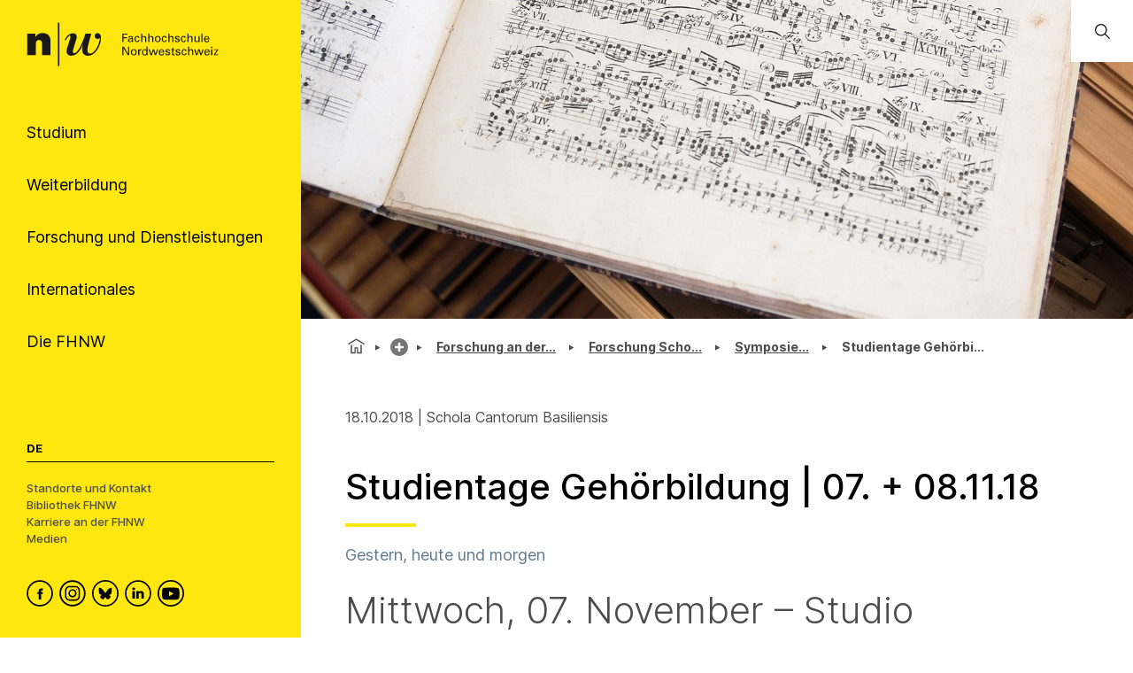

--- FILE ---
content_type: text/html; charset=utf-8
request_url: https://www.fhnw.ch/de/forschung-und-dienstleistungen/musik/schola-cantorum-basiliensis/symposien-und-studientage/studientage-gehoerbildung
body_size: 115323
content:
<!doctype html>
        <html lang="de"><head><meta charSet="utf-8"/><title data-react-helmet="true">Studientage Gehörbildung | 07. + 08.11.18 | FHNW</title><meta data-react-helmet="true" name="description" content="Gestern, heute und morgen"/><meta data-react-helmet="true" property="og:title" content="Studientage Gehörbildung | 07. + 08.11.18"/><meta data-react-helmet="true" property="og:url" content="https://www.fhnw.ch/de/forschung-und-dienstleistungen/musik/schola-cantorum-basiliensis/symposien-und-studientage/studientage-gehoerbildung"/><meta data-react-helmet="true" property="og:description" content="Gestern, heute und morgen"/><meta data-react-helmet="true" name="twitter:card" content="summary_large_image"/><meta data-react-helmet="true" name="title" content="Studientage Gehörbildung | 07. + 08.11.18 | FHNW"/><link data-react-helmet="true" rel="preconnect" href="https://fonts.gstatic.com" crossorigin="anonymous"/><link data-react-helmet="true" rel="canonical" href="https://www.fhnw.ch/de/forschung-und-dienstleistungen/musik/schola-cantorum-basiliensis/symposien-und-studientage/studientage-gehoerbildung"/><link data-react-helmet="true" rel="alternate" hrefLang="de" href="https://www.fhnw.ch/de/forschung-und-dienstleistungen/musik/schola-cantorum-basiliensis/symposien-und-studientage/studientage-gehoerbildung"/><script data-react-helmet="true" data-cookieconsent="ignore">
          window.dataLayer = window.dataLayer || [];
          function gtag() { dataLayer.push(arguments); }
          
          // EU-specific settings
          gtag('consent', 'default', {
            'ad_personalization': 'denied',
            'ad_storage': 'denied',
            'ad_user_data': 'denied',
            'analytics_storage': 'denied',
            'functionality_storage': 'denied',
            'personalization_storage': 'denied',
            'region': ["AT","BE","BG","CY","CZ","DE","DK","EE","ES","FI","FR","GB","GG","GR","HR","HU","IE","IM","IT","JE","LT","LU","LV","MT","NL","NO","PL","PT","RO","SE","SI","SK"],
            'wait_for_update': 500,
          });
          
          // Default settings for non-EU regions
          gtag('consent', 'default', {
            'ad_personalization': 'granted',
            'ad_storage': 'granted',
            'ad_user_data': 'granted',
            'analytics_storage': 'granted',
            'functionality_storage': 'granted',
            'personalization_storage': 'granted',
            'security_storage': 'granted',
            'wait_for_update': 500,
          });
          
          gtag('set', 'ads_data_redaction', true);
          gtag('set', 'url_passthrough', false);
        </script><script data-react-helmet="true" type="text/plain" data-cookieconsent="statistics" defer="">
          (function(w,d,s,l,i){
            w[l]=w[l]||[];
            w[l].push({'gtm.start': new Date().getTime(), event:'gtm.js'});
            var f=d.getElementsByTagName(s)[0],
                j=d.createElement(s),
                dl=l!='dataLayer'?'&l='+l:'';
            j.async=true;
            j.src='https://www.googletagmanager.com/gtm.js?id='+i+dl;
            f.parentNode.insertBefore(j,f);
          })(window,document,'script','dataLayer','GTM-KDPH6Q5');
        </script><script>window.env = {"RAZZLE_RELEASE_GIT_BRANCH":"","RAZZLE_FHNW_ENV":"PROD","RAZZLE_RELEASE_GIT_TAG":"redesign-hotfix-20260112-fix-1","RAZZLE_INTERNAL_API_PATH":"http:\u002F\u002Flocalhost:5100\u002FPlone","RAZZLE_API_PATH":"https:\u002F\u002Fwww.fhnw.ch","apiPath":"https:\u002F\u002Fwww.fhnw.ch","publicURL":"https:\u002F\u002Fwww.fhnw.ch"};</script><link rel="icon" href="/favicon.ico" sizes="any"/><link rel="icon" href="/icon.svg" type="image/svg+xml"/><link rel="apple-touch-icon" sizes="180x180" href="/apple-touch-icon.png"/><link rel="manifest" href="/site.webmanifest"/><meta name="generator" content="Plone 6 - https://plone.org"/><meta name="viewport" content="width=device-width, initial-scale=1"/><meta name="mobile-web-app-capable" content="yes"/><link data-chunk="client" rel="preload" as="style" href="/static/css/client.91bcd597.css"/><link data-chunk="client" rel="preload" as="script" href="/static/js/runtime~client.13c7e7da.js"/><link data-chunk="client" rel="preload" as="script" href="/static/js/client.d7310946.js"/><link data-chunk="ImageGallery-src-ImageGallery" rel="preload" as="script" href="/static/js/ImageGallery-src-ImageGallery.c8229c49.chunk.js"/><link data-chunk="client" rel="stylesheet" href="/static/css/client.91bcd597.css"/></head><body class="view-viewview contenttype-fhnwnews env-PROD section-de section-forschung-und-dienstleistungen section-musik section-schola-cantorum-basiliensis section-symposien-und-studientage section-studientage-gehoerbildung is-anonymous public-ui"><div role="navigation" aria-label="Toolbar" id="toolbar"></div><div id="main"><div class="skiplinks-wrapper" role="complementary" aria-label="Skiplinks"><a class="skiplink" href="#view">Zu Hauptinhalt springen</a><a class="skiplink" href="#searchbar-input">Zur Suche springen</a><a class="skiplink" href="#navigation">Zu Hauptnavigation springen</a><a class="skiplink" href="#footer">Zu Footer springen</a></div><main id="content-area" class="content-area" role="main" tabindex="-1"><div id="navigation" tabindex="-1"><header class="header-slot"><div style="display:flex"><div class="q container layout"><div class="upper-section"><a title="Zurück zur Startseite" class="logo-container" href="/de"><picture title="Fachhochschule Nordwestschweiz"><source srcSet="/logo/fhnw-logo-small.svg" media="(max-width: 767px)"/><source srcSet="/logo/fhnw-logo-de.svg" media="(min-width: 768px)"/><img src="/logo/fhnw-logo-small.svg" alt="Logo der Fachhochschule Nordwestschweiz" title="Fachhochschule Nordwestschweiz"/></picture></a><nav class="navigation" role="navigation"><div><div><div tabindex="-1"><a href="" class="btn btn-nav" data-is-expandable="true" data-is-active="false"><span>Studium</span></a></div></div><div><div tabindex="-1"><a href="" class="btn btn-nav" data-is-expandable="true" data-is-active="false"><span>Weiterbildung</span></a></div></div><div><div tabindex="-1"><a href="" class="btn btn-nav" data-is-expandable="true" data-is-active="false"><span>Forschung und Dienstleistungen</span></a></div></div><div><div tabindex="-1"><a href="" class="btn btn-nav" data-is-expandable="true" data-is-active="false"><span>Internationales</span></a></div></div><div><div tabindex="-1"><a href="" class="btn btn-nav" data-is-expandable="true" data-is-active="false"><span>Die FHNW</span></a></div></div></div></nav></div><div class="bottom-section"><div class="language-selector"><span class="current-language selected">De</span></div><div class="bottom-links-container"><a href="/de/die-fhnw/standorte">Standorte und Kontakt</a><a href="/de/die-fhnw/bibliothek-fhnw">Bibliothek FHNW</a><a href="/de/karriere">Karriere an der FHNW</a><a href="/de/medien">Medien</a></div><div class="social-media-container"><a class="logo-link" data-rac="" aria-label="FHNW on Facebook" href="https://www.facebook.com/fhnw.ch" target="_blank" rel="noopener noreferrer"><svg xmlns="http://www.w3.org/2000/svg" viewBox="0 0 35 35" style="height:30px;width:auto;fill:currentColor" class="icon"><style>.st1{display:none}.st2{fill-rule:evenodd;clip-rule:evenodd}.st2,.st4{display:inline}</style><g id="Circle" shape-rendering="geometricPrecision"><circle cx="17.5" cy="17.5" r="16.3" style="fill:none;stroke:#000;stroke-width:2;stroke-miterlimit:10"/></g><path d="M19.1 14.6c0-.6.1-1 1.1-1h1.3v-2.4h-2.1c-2.5 0-3.4 1.2-3.4 3.2V16h-1.6v2.4H16v7.2h3.2v-7.2h2.1l.3-2.4h-2.4l-.1-1.4z" id="Facebook" style="fill-rule:evenodd;clip-rule:evenodd"/></svg></a><a class="logo-link" data-rac="" aria-label="FHNW on Instagram" href="https://www.instagram.com/fhnw.ch/" target="_blank" rel="noopener noreferrer"><svg xmlns="http://www.w3.org/2000/svg" viewBox="0 0 32 32" style="height:30px;width:auto;fill:currentColor" class="icon"><circle cx="15.9" cy="16" r="14.8" style="fill:none;stroke:#000;stroke-width:2;stroke-miterlimit:10"/><path d="M11.7 7.1h8.6c2.6.4 4.6 2.6 4.6 5.3v7.8c-.3 2.7-2.6 4.8-5.3 4.8h-7.2c-.3 0-.5 0-.8-.1-1.9-.2-3.5-1.5-4.2-3.3-.2-.6-.3-1-.4-1.4v-8.5c0-.1 0-.1.1-.2.3-1.9 1.6-3.5 3.3-4.1.4-.1.9-.3 1.3-.3zM8.6 16v3.5c0 .3 0 .6.1.9.4 1.7 1.9 2.9 3.6 2.9h7.1c.3 0 .6 0 .8-.1 1.7-.4 2.9-1.9 2.9-3.6v-7.2c0-.3 0-.5-.1-.8-.3-1.7-1.9-3-3.6-2.9h-7.1c-.3 0-.5 0-.8.1-1.7.4-2.9 1.9-2.9 3.6V16z"/><path d="M15.9 11.1c2.7 0 4.9 2.2 4.9 4.9s-2.2 4.9-4.9 4.9S11 18.7 11 16c.1-2.7 2.3-4.9 4.9-4.9zm0 1.6c-1.8 0-3.2 1.4-3.2 3.2 0 1.8 1.4 3.2 3.2 3.2 1.8 0 3.2-1.4 3.2-3.2.1-1.7-1.4-3.2-3.2-3.2zm4.9-.8c-.4 0-.7-.3-.7-.7 0-.4.3-.7.7-.7.4 0 .7.3.7.7 0 .4-.3.7-.7.7z"/></svg></a><a class="logo-link" data-rac="" aria-label="FHNW on Bluesky" href="https://bsky.app/profile/did:plc:xmrtqghqhfsgbif5pzjbsxeo" target="_blank" rel="noopener noreferrer"><svg xmlns="http://www.w3.org/2000/svg" viewBox="0 0 256 256" style="height:30px;width:auto;fill:currentColor" class="icon"><g transform="matrix(2.81 0 0 2.81 1.407 1.407)" stroke-width="0" stroke-miterlimit="10" fill="none"><circle cx="45" cy="45" r="43" stroke="#000" stroke-width="5"/><path d="M 32.254 28.856 C 37.413 32.729 42.963 40.583 45 44.797 c 2.038 -4.214 7.586 -12.068 12.746 -15.941 c 3.723 -2.795 9.754 -4.957 9.754 1.924 c 0 1.374 -0.788 11.544 -1.25 13.195 c -1.606 5.74 -7.459 7.204 -12.666 6.318 C 62.685 51.842 65 56.973 60 62.103 c -9.496 9.744 -13.648 -2.445 -14.713 -5.568 c -0.195 -0.573 -0.286 -0.84 -0.288 -0.613 c -0.001 -0.228 -0.093 0.04 -0.288 0.613 C 43.648 59.658 39.496 71.847 30 62.103 c -5 -5.131 -2.685 -10.261 6.416 -11.81 c -5.207 0.886 -11.06 -0.578 -12.666 -6.318 c -0.462 -1.651 -1.25 -11.821 -1.25 -13.195 C 22.5 23.899 28.532 26.062 32.254 28.856 Z" fill="#000"/></g></svg></a><a class="logo-link" data-rac="" aria-label="FHNW on LinkedIn" href="https://www.linkedin.com/school/fachhochschule-nordwestschweiz-fhnw/" target="_blank" rel="noopener noreferrer"><svg xmlns="http://www.w3.org/2000/svg" viewBox="0 0 35 35" style="height:30px;width:auto;fill:currentColor" class="icon"><path d="M10 14.6h3.3v9.9H10zm1.7-1.3c1.1 0 1.9-.8 1.9-1.7 0-1-.7-1.7-1.8-1.7s-1.9.7-1.9 1.7c-.1.9.7 1.7 1.8 1.7zm13.5 11.2v-5.7c0-3-1.6-4.4-3.8-4.4-1.7 0-2.5 1-3 1.6v-1.4h-3.3v9.9h3.3V19c0-.3 0-.6.1-.8.2-.6.8-1.2 1.7-1.2 1.2 0 1.7.9 1.7 2.2v5.3h3.3z"/><circle cx="17.5" cy="17.5" r="16.3" style="fill:none;stroke:#000;stroke-width:2;stroke-miterlimit:10"/></svg></a><a class="logo-link" data-rac="" aria-label="FHNW on YouTube" href="https://www.youtube.com/@FHNW" target="_blank" rel="noopener noreferrer"><svg xmlns="http://www.w3.org/2000/svg" viewBox="0 0 34.6 34.6" style="height:30px;width:auto;fill:currentColor" class="icon"><circle cx="17.3" cy="17.3" r="16.3" shape-rendering="geometricPrecision" style="fill:none;stroke:#000;stroke-miterlimit:10;stroke-width:2px"/><path d="M28.22 12.78c-.11-.6-.31-1.16-.73-1.62-.54-.61-1.23-.91-2.01-.99-.99-.1-1.98-.2-2.98-.24-1.72-.07-3.44-.1-4.36-.13-2.9.01-5.72.03-8.46.26-.51.04-1.03.09-1.51.24-1.13.35-1.78 1.16-2.02 2.31-.24 1.21-.31 2.44-.36 3.68-.07 1.5-.04 3 .09 4.49.07.77.15 1.54.31 2.3.25 1.2 1.01 1.96 2.22 2.24.81.19 1.65.24 2.48.28 1.74.07 3.48.14 5.21.17 2.34.04 4.68-.01 7.02-.14.89-.05 1.77-.12 2.65-.26 1.18-.18 1.97-.88 2.32-2.02.24-.8.34-1.63.35-2.46.02-1.77 0-3.54.01-5.3 0-.94-.06-1.87-.23-2.79zM14.9 21.2v-6.84c1.98 1.14 3.95 2.27 5.94 3.42-1.99 1.15-3.96 2.28-5.94 3.42z"/></svg></a></div></div></div><div class="mobile-navigation"><a title="Zurück zur Startseite" class="logo-container" href="/de"><picture title="Fachhochschule Nordwestschweiz"><source srcSet="/logo/fhnw-logo-small.svg" media="(max-width: 767px)"/><source srcSet="/logo/fhnw-logo-de.svg" media="(min-width: 768px)"/><img src="/logo/fhnw-logo-small.svg" alt="Logo der Fachhochschule Nordwestschweiz" title="Fachhochschule Nordwestschweiz"/></picture></a><div class="mobile-nav"><button class="hamburger" aria-label="Menü öffnen" title="Menü öffnen" type="button"></button><button class="mobile-navigation-search" aria-label="Search"><span class="visually-hidden">Search</span></button><div class="menu-drawer-mobile-navigation slide-out-up"><div class="puller-pusher-container" style="transform:translateX(-0vw)"><div class="nav level1"><nav class="mobile-navigation-level1" role="navigation"><ul><li><a href="http://" target="_blank" rel="noopener noreferrer" class="external btn btn-nav" data-is-expandable="true" data-is-active="false"><span>Studium</span></a></li><li><a href="http://" target="_blank" rel="noopener noreferrer" class="external btn btn-nav" data-is-expandable="true" data-is-active="false"><span>Weiterbildung</span></a></li><li><a href="http://" target="_blank" rel="noopener noreferrer" class="external btn btn-nav" data-is-expandable="true" data-is-active="false"><span>Forschung und Dienstleistungen</span></a></li><li><a href="http://" target="_blank" rel="noopener noreferrer" class="external btn btn-nav" data-is-expandable="true" data-is-active="false"><span>Internationales</span></a></li><li><a href="http://" target="_blank" rel="noopener noreferrer" class="external btn btn-nav" data-is-expandable="true" data-is-active="false"><span>Die FHNW</span></a></li></ul></nav><div class="bottom-section"><div class="language-selector"><span class="current-language selected">De</span></div><div class="bottom-links-container"><a href="/de/die-fhnw/standorte">Standorte und Kontakt</a><a href="/de/die-fhnw/bibliothek-fhnw">Bibliothek FHNW</a><a href="/de/karriere">Karriere an der FHNW</a><a href="/de/medien">Medien</a></div><div class="social-media-container"><a class="logo-link" data-rac="" aria-label="FHNW on Facebook" href="https://www.facebook.com/fhnw.ch" target="_blank" rel="noopener noreferrer"><svg xmlns="http://www.w3.org/2000/svg" viewBox="0 0 35 35" style="height:30px;width:auto;fill:currentColor" class="icon"><style>.st1{display:none}.st2{fill-rule:evenodd;clip-rule:evenodd}.st2,.st4{display:inline}</style><g id="Circle" shape-rendering="geometricPrecision"><circle cx="17.5" cy="17.5" r="16.3" style="fill:none;stroke:#000;stroke-width:2;stroke-miterlimit:10"/></g><path d="M19.1 14.6c0-.6.1-1 1.1-1h1.3v-2.4h-2.1c-2.5 0-3.4 1.2-3.4 3.2V16h-1.6v2.4H16v7.2h3.2v-7.2h2.1l.3-2.4h-2.4l-.1-1.4z" id="Facebook" style="fill-rule:evenodd;clip-rule:evenodd"/></svg></a><a class="logo-link" data-rac="" aria-label="FHNW on Instagram" href="https://www.instagram.com/fhnw.ch/" target="_blank" rel="noopener noreferrer"><svg xmlns="http://www.w3.org/2000/svg" viewBox="0 0 32 32" style="height:30px;width:auto;fill:currentColor" class="icon"><circle cx="15.9" cy="16" r="14.8" style="fill:none;stroke:#000;stroke-width:2;stroke-miterlimit:10"/><path d="M11.7 7.1h8.6c2.6.4 4.6 2.6 4.6 5.3v7.8c-.3 2.7-2.6 4.8-5.3 4.8h-7.2c-.3 0-.5 0-.8-.1-1.9-.2-3.5-1.5-4.2-3.3-.2-.6-.3-1-.4-1.4v-8.5c0-.1 0-.1.1-.2.3-1.9 1.6-3.5 3.3-4.1.4-.1.9-.3 1.3-.3zM8.6 16v3.5c0 .3 0 .6.1.9.4 1.7 1.9 2.9 3.6 2.9h7.1c.3 0 .6 0 .8-.1 1.7-.4 2.9-1.9 2.9-3.6v-7.2c0-.3 0-.5-.1-.8-.3-1.7-1.9-3-3.6-2.9h-7.1c-.3 0-.5 0-.8.1-1.7.4-2.9 1.9-2.9 3.6V16z"/><path d="M15.9 11.1c2.7 0 4.9 2.2 4.9 4.9s-2.2 4.9-4.9 4.9S11 18.7 11 16c.1-2.7 2.3-4.9 4.9-4.9zm0 1.6c-1.8 0-3.2 1.4-3.2 3.2 0 1.8 1.4 3.2 3.2 3.2 1.8 0 3.2-1.4 3.2-3.2.1-1.7-1.4-3.2-3.2-3.2zm4.9-.8c-.4 0-.7-.3-.7-.7 0-.4.3-.7.7-.7.4 0 .7.3.7.7 0 .4-.3.7-.7.7z"/></svg></a><a class="logo-link" data-rac="" aria-label="FHNW on Bluesky" href="https://bsky.app/profile/did:plc:xmrtqghqhfsgbif5pzjbsxeo" target="_blank" rel="noopener noreferrer"><svg xmlns="http://www.w3.org/2000/svg" viewBox="0 0 256 256" style="height:30px;width:auto;fill:currentColor" class="icon"><g transform="matrix(2.81 0 0 2.81 1.407 1.407)" stroke-width="0" stroke-miterlimit="10" fill="none"><circle cx="45" cy="45" r="43" stroke="#000" stroke-width="5"/><path d="M 32.254 28.856 C 37.413 32.729 42.963 40.583 45 44.797 c 2.038 -4.214 7.586 -12.068 12.746 -15.941 c 3.723 -2.795 9.754 -4.957 9.754 1.924 c 0 1.374 -0.788 11.544 -1.25 13.195 c -1.606 5.74 -7.459 7.204 -12.666 6.318 C 62.685 51.842 65 56.973 60 62.103 c -9.496 9.744 -13.648 -2.445 -14.713 -5.568 c -0.195 -0.573 -0.286 -0.84 -0.288 -0.613 c -0.001 -0.228 -0.093 0.04 -0.288 0.613 C 43.648 59.658 39.496 71.847 30 62.103 c -5 -5.131 -2.685 -10.261 6.416 -11.81 c -5.207 0.886 -11.06 -0.578 -12.666 -6.318 c -0.462 -1.651 -1.25 -11.821 -1.25 -13.195 C 22.5 23.899 28.532 26.062 32.254 28.856 Z" fill="#000"/></g></svg></a><a class="logo-link" data-rac="" aria-label="FHNW on LinkedIn" href="https://www.linkedin.com/school/fachhochschule-nordwestschweiz-fhnw/" target="_blank" rel="noopener noreferrer"><svg xmlns="http://www.w3.org/2000/svg" viewBox="0 0 35 35" style="height:30px;width:auto;fill:currentColor" class="icon"><path d="M10 14.6h3.3v9.9H10zm1.7-1.3c1.1 0 1.9-.8 1.9-1.7 0-1-.7-1.7-1.8-1.7s-1.9.7-1.9 1.7c-.1.9.7 1.7 1.8 1.7zm13.5 11.2v-5.7c0-3-1.6-4.4-3.8-4.4-1.7 0-2.5 1-3 1.6v-1.4h-3.3v9.9h3.3V19c0-.3 0-.6.1-.8.2-.6.8-1.2 1.7-1.2 1.2 0 1.7.9 1.7 2.2v5.3h3.3z"/><circle cx="17.5" cy="17.5" r="16.3" style="fill:none;stroke:#000;stroke-width:2;stroke-miterlimit:10"/></svg></a><a class="logo-link" data-rac="" aria-label="FHNW on YouTube" href="https://www.youtube.com/@FHNW" target="_blank" rel="noopener noreferrer"><svg xmlns="http://www.w3.org/2000/svg" viewBox="0 0 34.6 34.6" style="height:30px;width:auto;fill:currentColor" class="icon"><circle cx="17.3" cy="17.3" r="16.3" shape-rendering="geometricPrecision" style="fill:none;stroke:#000;stroke-miterlimit:10;stroke-width:2px"/><path d="M28.22 12.78c-.11-.6-.31-1.16-.73-1.62-.54-.61-1.23-.91-2.01-.99-.99-.1-1.98-.2-2.98-.24-1.72-.07-3.44-.1-4.36-.13-2.9.01-5.72.03-8.46.26-.51.04-1.03.09-1.51.24-1.13.35-1.78 1.16-2.02 2.31-.24 1.21-.31 2.44-.36 3.68-.07 1.5-.04 3 .09 4.49.07.77.15 1.54.31 2.3.25 1.2 1.01 1.96 2.22 2.24.81.19 1.65.24 2.48.28 1.74.07 3.48.14 5.21.17 2.34.04 4.68-.01 7.02-.14.89-.05 1.77-.12 2.65-.26 1.18-.18 1.97-.88 2.32-2.02.24-.8.34-1.63.35-2.46.02-1.77 0-3.54.01-5.3 0-.94-.06-1.87-.23-2.79zM14.9 21.2v-6.84c1.98 1.14 3.95 2.27 5.94 3.42-1.99 1.15-3.96 2.28-5.94 3.42z"/></svg></a></div></div></div><div tabindex="-1" class="nav level2"><button class="back-button"><svg xmlns="http://www.w3.org/2000/svg" viewBox="0 0 36 36" style="height:30px;width:auto;fill:currentColor" class="icon"><path fill-rule="evenodd" d="M31 17 8.414 17 18.707 6.707 17.293 5.293 4.586 18 17.293 30.707 18.707 29.293 8.414 19 31 19z"/></svg></button><ul><li></li></ul></div><div tabindex="-1" class="nav level3"><button class="back-button"><svg xmlns="http://www.w3.org/2000/svg" viewBox="0 0 36 36" style="height:30px;width:auto;fill:currentColor" class="icon"><path fill-rule="evenodd" d="M31 17 8.414 17 18.707 6.707 17.293 5.293 4.586 18 17.293 30.707 18.707 29.293 8.414 19 31 19z"/></svg></button><ul><li></li></ul></div></div></div></div><div class="mobile global-search-container "><div class="mobile global-search-content-container"></div></div></div></div></header></div><div class="content-slot" role="presentation"><div class="hero-slot"><div class="cta-slot-container"><div class="hero-wrapper"><img class="hero" src="/de/forschung-und-dienstleistungen/musik/schola-cantorum-basiliensis/media/menzel_slider-1536.jpg/@@images/image-1920-68ff7800d774ddcef64342e8353d4d37.jpeg" width="1920" height="640" srcSet="/de/forschung-und-dienstleistungen/musik/schola-cantorum-basiliensis/media/menzel_slider-1536.jpg/@@images/image-32-a226c4991f435e0fe2d890b1bee1227a.jpeg 32w, /de/forschung-und-dienstleistungen/musik/schola-cantorum-basiliensis/media/menzel_slider-1536.jpg/@@images/image-64-ac62826846591fed0838b138f3f731bd.jpeg 64w, /de/forschung-und-dienstleistungen/musik/schola-cantorum-basiliensis/media/menzel_slider-1536.jpg/@@images/image-128-d5e1fe5d3d435b27b1842dfef9856706.jpeg 128w, /de/forschung-und-dienstleistungen/musik/schola-cantorum-basiliensis/media/menzel_slider-1536.jpg/@@images/image-200-1869a28e761325bf0ac23d0566b3ddc1.jpeg 200w, /de/forschung-und-dienstleistungen/musik/schola-cantorum-basiliensis/media/menzel_slider-1536.jpg/@@images/image-400-59b3bc40fde94590f6603a725cd19726.jpeg 400w, /de/forschung-und-dienstleistungen/musik/schola-cantorum-basiliensis/media/menzel_slider-1536.jpg/@@images/image-600-16ffd14615a5f2e5db5e6a4f54bfbbcf.jpeg 600w, /de/forschung-und-dienstleistungen/musik/schola-cantorum-basiliensis/media/menzel_slider-1536.jpg/@@images/image-800-34188fb2c4dc0663688bc8a154b9daed.jpeg 800w, /de/forschung-und-dienstleistungen/musik/schola-cantorum-basiliensis/media/menzel_slider-1536.jpg/@@images/image-1000-b8147eb8a0d7cc21deaca01b507e520e.jpeg 1000w, /de/forschung-und-dienstleistungen/musik/schola-cantorum-basiliensis/media/menzel_slider-1536.jpg/@@images/image-1200-9034ff602fbc514a9fb8b030f3a1dfa7.jpeg 1200w, /de/forschung-und-dienstleistungen/musik/schola-cantorum-basiliensis/media/menzel_slider-1536.jpg/@@images/image-1600-18464b1a4566dbabdb80233adec8bb7c.jpeg 1600w, /de/forschung-und-dienstleistungen/musik/schola-cantorum-basiliensis/media/menzel_slider-1536.jpg/@@images/image-1920-68ff7800d774ddcef64342e8353d4d37.jpeg 1920w" fetchpriority="high" alt="" sizes="100vw"/></div></div><div class="global-search-container"><input id="searchbar-input" type="text" class="visually-hidden" placeholder="Öffnen Sie die globale Suche" tabindex="-1" aria-label="Öffnen Sie die globale Suche"/><div class="global-search-icon-container"><button><svg xmlns="http://www.w3.org/2000/svg" viewBox="0 0 36 36" style="height:22px;width:auto;fill:currentColor" class="icon global-search-icon"><path fill-rule="evenodd" d="M7,16 C7,11.038 11.037,7 16,7 C20.963,7 25,11.038 25,16 C25,20.962 20.963,25 16,25 C11.037,25 7,20.962 7,16 L7,16 Z M32.707,31.293 L24.448,23.034 C26.039,21.125 27,18.673 27,16 C27,9.935 22.065,5 16,5 C9.935,5 5,9.935 5,16 C5,22.065 9.935,27 16,27 C18.673,27 21.125,26.039 23.034,24.448 L31.293,32.707 L32.707,31.293 Z"/></svg> <span class="visually-hidden">Öffnen Sie die globale Suche</span></button></div><div class="global-search-content-container" style="transform:translateX(100%)"></div></div></div><nav role="navigation" aria-label="Brotkrumen" class="breadcrumbs " style="width:100%"><div class="breadcrumb" style="width:100%"><a class="home" title="Startseite" href="/de"><svg xmlns="http://www.w3.org/2000/svg" viewBox="0 0 36 36" style="height:25px;width:auto;fill:currentColor" class="icon"><g fill-rule="evenodd"><path d="M18 4.826 4.476 13.148 5.524 14.851 18 7.174 30.476 14.851 31.524 13.148zM25 27 21 27 21 19 15 19 15 27 11 27 11 15 9 15 9 29 17 29 17 21 19 21 19 29 27 29 27 15 25 15z"/></g></svg></a><div class="divider"></div><div style="display:flex;align-items:center"><button title="Zusammenarbeit in Forschung und Dienstleistungen" class="section plus-icon"></button></div><div class="divider"></div><div style="display:flex;align-items:center"><a class="section active truncated-breadcrumb " data-tooltip="Forschung an der Hochschule für Musik Basel" data-position="bottom center" style="position:relative" href="/de/forschung-und-dienstleistungen/musik">Forschung an d...</a></div><div class="divider"></div><div style="display:flex;align-items:center"><a class="section active truncated-breadcrumb " data-tooltip="Forschung Schola Cantorum Basiliensis" data-position="bottom center" style="position:relative" href="/de/forschung-und-dienstleistungen/musik/schola-cantorum-basiliensis">Forschung Sc...</a></div><div class="divider"></div><div style="display:flex;align-items:center"><a class="section active truncated-breadcrumb " data-tooltip="Symposien und Studientage" data-position="bottom center" style="position:relative" href="/de/forschung-und-dienstleistungen/musik/schola-cantorum-basiliensis/symposien-und-studientage">Symposi...</a></div><div class="divider"></div><div class="section active truncated-breadcrumb " data-tooltip="Studientage Gehörbildung | 07. + 08.11.18" data-position="bottom center">Studientage Gehör...</div></div></nav><div id="view" tabindex="-1"><article id="page-document" class="has-aside"><section class="content"><div class="blocks-group-wrapper transparent"><time dateTime="2018-10-18T06:45:00.000Z" itemProp="datePublished" class="news-detail-block">18.10.2018<!-- --> | <!-- -->Schola Cantorum Basiliensis</time><h1 class="documentFirstHeading">Studientage Gehörbildung | 07. + 08.11.18</h1><p class="documentDescription">Gestern, heute und morgen</p><div class="block heading next--is--slateTable is--first--of--block-type is--last--of--block-type previous--has--same--backgroundColor next--has--same--backgroundColor"><div class="heading-wrapper"><h3 id="mittwoch-07-november-studio-eckenstein" class="heading">Mittwoch, 07. November – Studio Eckenstein</h3></div></div><div class=" scroll_gif_container"><div class="container-table-block"><table class="ui fixed selectable unstackable very basic table slate-table-block"><tbody class=""><tr class=""><td style="text-wrap:wrap" class="left aligned top aligned"><div>10.00 Uhr</div></td><td style="text-wrap:wrap" class="left aligned top aligned"><div>Begrüssung (Thomas Drescher)</div></td></tr><tr class=""><td style="text-wrap:wrap" class="left aligned top aligned"> </td><td style="text-wrap:wrap" class="left aligned top aligned"><div>Geschichte der SCB-Gehörbildung</div></td></tr><tr class=""><td style="text-wrap:wrap" class="left aligned top aligned"><div>10.15 Uhr</div></td><td style="text-wrap:wrap" class="left aligned top aligned"><div>Rückblick (Anne Smith, Markus Jans Sally Jans-Thorpe, Hans Peter Weber)</div></td></tr><tr class=""><td style="text-wrap:wrap" class="left aligned top aligned"><div>11.15 Uhr</div></td><td style="text-wrap:wrap" class="left aligned top aligned"><div>Kurzberichte aus der Praxis von ehemaligen Studierenden (Keal Couper, Leila Schayegh, David Blunden)</div></td></tr><tr class=""><td style="text-wrap:wrap" class="left aligned top aligned"><div>12.00 Uhr</div></td><td style="text-wrap:wrap" class="left aligned top aligned"><div>Mittagspause</div></td></tr><tr class=""><td style="text-wrap:wrap" class="left aligned top aligned"> </td><td style="text-wrap:wrap" class="left aligned top aligned"><div>Gehörbildung heute</div></td></tr><tr class=""><td style="text-wrap:wrap" class="left aligned top aligned"><div>13.30 Uhr</div></td><td style="text-wrap:wrap" class="left aligned top aligned"><div>Das Generalbass-Compendium als Vokabel-Sammlung für die Gehörbildung (Hans Peter Weber, Maria Raffaele)</div></td></tr><tr class=""><td style="text-wrap:wrap" class="left aligned top aligned"><div>14.00 Uhr</div></td><td style="text-wrap:wrap" class="left aligned top aligned"><div>&quot;Making-of&quot; eines Gehörbildungsbuches mit historischen Materialien (David Mesquita, Florian Vogt)</div></td></tr><tr class=""><td style="text-wrap:wrap" class="left aligned top aligned"><div>14.30 Uhr</div></td><td style="text-wrap:wrap" class="left aligned top aligned"><div>Rhythmus und Klangrede. Galanter und klassischer Stil im Gehörbildungsunterricht (Ralph Bernardy)</div></td></tr><tr class=""><td style="text-wrap:wrap" class="left aligned top aligned"><div>15.00 Uhr</div></td><td style="text-wrap:wrap" class="left aligned top aligned"><div>Kaffeepause</div></td></tr><tr class=""><td style="text-wrap:wrap" class="left aligned top aligned"><div>15.30 Uhr</div></td><td style="text-wrap:wrap" class="left aligned top aligned"><div>Differenzielles Lernen in der Gehörbildung (Konrad Georgi / Freiburg)</div></td></tr><tr class=""><td style="text-wrap:wrap" class="left aligned top aligned"><div>16.00 Uhr</div></td><td style="text-wrap:wrap" class="left aligned top aligned"><div>Harmonisches Hören im 19. Jahrhundert: Erfahrungen mit historisch orientierter Gehörbildung (Michael Moriz / Karlsruhe)</div></td></tr><tr class=""><td style="text-wrap:wrap" class="left aligned top aligned"><div>16.30 Uhr</div></td><td style="text-wrap:wrap" class="left aligned top aligned"><div>Die Situation des Faches Gehörbildung in Europa - Ein Überblick (Violaine de Larminat / Wien)</div></td></tr><tr class=""><td style="text-wrap:wrap" class="left aligned top aligned"><div>17.30 Uhr</div></td><td style="text-wrap:wrap" class="left aligned top aligned"><div>Konzert des Ensembles ‚Contrapunto Bestiale‘ (Predigerkirche)</div></td></tr></tbody></table></div></div><div class="block heading next--is--slateTable is--first--of--block-type is--last--of--block-type previous--has--same--backgroundColor next--has--same--backgroundColor"><div class="heading-wrapper"><h3 id="donnerstag-08-november-studio-eckenstein" class="heading">Donnerstag, 08. November – Studio Eckenstein</h3></div></div><div class=" scroll_gif_container"><div class="container-table-block"><table class="ui fixed selectable unstackable very basic table slate-table-block"><tbody class=""><tr class=""><td style="text-wrap:wrap" class="left aligned top aligned"> </td><td style="text-wrap:wrap" class="left aligned top aligned"><div>Historische Musikausbildung als Inspirationsquelle</div></td></tr><tr class=""><td style="text-wrap:wrap" class="left aligned top aligned"><div>10.00 Uhr</div></td><td style="text-wrap:wrap" class="left aligned top aligned"><div>Gehörbildung in schriftlosen Musikkulturen (Ken Zuckerman)</div></td></tr><tr class=""><td style="text-wrap:wrap" class="left aligned top aligned"><div>10.45 Uhr</div></td><td style="text-wrap:wrap" class="left aligned top aligned"><div>Sign Language: Modal Markers in St. Gall Notation as a Key to Reimagining Melody (Kelly Landerkin)</div></td></tr><tr class=""><td style="text-wrap:wrap" class="left aligned top aligned"><div>11.15 Uhr</div></td><td style="text-wrap:wrap" class="left aligned top aligned"><div>Gamma ut bis ee la – Einblick in die diglossische Musikvermittlung (Tabea Schwartz)</div></td></tr><tr class=""><td style="text-wrap:wrap" class="left aligned top aligned"><div>11.45 Uhr</div></td><td style="text-wrap:wrap" class="left aligned top aligned"><div>Die Welt der Halbtöne (Johannes Keller)</div></td></tr><tr class=""><td style="text-wrap:wrap" class="left aligned top aligned"><div>12.15 Uhr</div></td><td style="text-wrap:wrap" class="left aligned top aligned"><div>Mittagspause</div></td></tr><tr class=""><td style="text-wrap:wrap" class="left aligned top aligned"><div>14.00 Uhr</div></td><td style="text-wrap:wrap" class="left aligned top aligned"><div>Unsere Mittelalter-Gehörbildungswerkstatt (Baptiste Romain)</div></td></tr><tr class=""><td style="text-wrap:wrap" class="left aligned top aligned"><div>14.30 Uhr</div></td><td style="text-wrap:wrap" class="left aligned top aligned"><div>Zum contrapunto alla mente (Markus Jans, Ivo Haun, Florian Vogt, David Mesquita)</div></td></tr><tr class=""><td style="text-wrap:wrap" class="left aligned top aligned"><div>15.30 Uhr</div></td><td style="text-wrap:wrap" class="left aligned top aligned"><div>Ear-training between Education and Industry: Problematising Historical Practice (Uri Smilansky / London)</div></td></tr><tr class=""><td style="text-wrap:wrap" class="left aligned top aligned"><div>16.00 Uhr</div></td><td style="text-wrap:wrap" class="left aligned top aligned"><div>Kaffeepause</div></td></tr><tr class=""><td style="text-wrap:wrap" class="left aligned top aligned"> </td><td style="text-wrap:wrap" class="left aligned top aligned"><div>Gehörbildung – Quo Vadis?</div></td></tr><tr class=""><td style="text-wrap:wrap" class="left aligned top aligned"><div>16.30 Uhr</div></td><td style="text-wrap:wrap" class="left aligned top aligned"><div>Abschlussdiskussion mit Ralph Bernardy, David Mesquita, Leila Schayegh und Uri Smilansky (Moderation: Thomas Drescher)</div></td></tr></tbody></table></div></div><div class="block heading next--is--slate is--first--of--block-type is--last--of--block-type previous--has--same--backgroundColor next--has--same--backgroundColor"><div class="heading-wrapper"><h2 id="impressionen-der-studientage-geh-rbildung" class="heading">Impressionen der Studientage Gehörbildung</h2></div></div><p>Fotos: Birgit Knab</p><div class="block imageslider is--first--of--block-type is--last--of--block-type previous--has--same--backgroundColor next--has--same--backgroundColor"><div><div class="image-gallery" aria-live="polite"><div class="image-gallery-content bottom"><div class="image-gallery-slide-wrapper bottom"><button class="image-gallery-icon image-gallery-left-nav" aria-label="Go to previous slide"><svg xmlns="http://www.w3.org/2000/svg" viewBox="0 0 35 13" style="height:10px;width:auto;fill:currentColor" class="icon"><g stroke="#FFF" fill="none" fill-rule="evenodd"><path d="M.363659459 6.5 33.2480594 6.5M28.0582194.75C28.0582194.75 29.6140794 2.33583606 30.3920094 3.12875409 31.5086128 4.26687054 33.7418194 6.54310345 33.7418194 6.54310345L28.0582194 12.3362069"/></g></svg></button><button class="image-gallery-icon image-gallery-right-nav" aria-label="Go to next slide"><svg xmlns="http://www.w3.org/2000/svg" viewBox="0 0 35 13" style="height:10px;width:auto;fill:currentColor" class="icon"><g stroke="#FFF" fill="none" fill-rule="evenodd"><path d="M.363659459 6.5 33.2480594 6.5M28.0582194.75C28.0582194.75 29.6140794 2.33583606 30.3920094 3.12875409 31.5086128 4.26687054 33.7418194 6.54310345 33.7418194 6.54310345L28.0582194 12.3362069"/></g></svg></button><div class="image-gallery-swipe"><div class="rah-static rah-static--height-auto Auto" contentRef="[object Object]" style="height:auto;overflow:visible" aria-hidden="false"><div><div class="image-gallery-slides"><div aria-label="Go to Slide 1" tabindex="-1" class="image-gallery-slide  center " style="display:inherit;-webkit-transform:translate3d(0%, 0, 0);-moz-transform:translate3d(0%, 0, 0);-ms-transform:translate3d(0%, 0, 0);-o-transform:translate3d(0%, 0, 0);transform:translate3d(0%, 0, 0)" role="button"><div class="image-gallery-image"><figure class="image-wrapper"><img src="/de/forschung-und-dienstleistungen/musik/schola-cantorum-basiliensis/symposien-und-studientage/studientage-gehoerbildung/media/studientage-generalbass-c-birgit-knab-2.jpg/@@images/image-6000-ccbb723cfaee8c0758c3c704f8b82763.jpeg" width="6000" height="4000" srcSet="/de/forschung-und-dienstleistungen/musik/schola-cantorum-basiliensis/symposien-und-studientage/studientage-gehoerbildung/media/studientage-generalbass-c-birgit-knab-2.jpg/@@images/image-32-86d46e6fc2b7d4293656d5938ad7ed8a.jpeg 32w, /de/forschung-und-dienstleistungen/musik/schola-cantorum-basiliensis/symposien-und-studientage/studientage-gehoerbildung/media/studientage-generalbass-c-birgit-knab-2.jpg/@@images/image-64-c3d9429af851501d0126b7f49445a648.jpeg 64w, /de/forschung-und-dienstleistungen/musik/schola-cantorum-basiliensis/symposien-und-studientage/studientage-gehoerbildung/media/studientage-generalbass-c-birgit-knab-2.jpg/@@images/image-128-b76572fc93076618d0e3a84aa1a06f20.jpeg 128w, /de/forschung-und-dienstleistungen/musik/schola-cantorum-basiliensis/symposien-und-studientage/studientage-gehoerbildung/media/studientage-generalbass-c-birgit-knab-2.jpg/@@images/image-200-07c6084a13ce5afc568995d6f24ebcc1.jpeg 200w, /de/forschung-und-dienstleistungen/musik/schola-cantorum-basiliensis/symposien-und-studientage/studientage-gehoerbildung/media/studientage-generalbass-c-birgit-knab-2.jpg/@@images/image-400-c54ce0de94a81a824ddb09d1da1429dd.jpeg 400w, /de/forschung-und-dienstleistungen/musik/schola-cantorum-basiliensis/symposien-und-studientage/studientage-gehoerbildung/media/studientage-generalbass-c-birgit-knab-2.jpg/@@images/image-600-ae34c79ff6fcfa58e1b436f6bbcaca7c.jpeg 600w, /de/forschung-und-dienstleistungen/musik/schola-cantorum-basiliensis/symposien-und-studientage/studientage-gehoerbildung/media/studientage-generalbass-c-birgit-knab-2.jpg/@@images/image-800-af0e209df4d46e92e3da18c850e8e054.jpeg 800w, /de/forschung-und-dienstleistungen/musik/schola-cantorum-basiliensis/symposien-und-studientage/studientage-gehoerbildung/media/studientage-generalbass-c-birgit-knab-2.jpg/@@images/image-1000-b986b2c49bf8c3a2a9a84f8222639c15.jpeg 1000w, /de/forschung-und-dienstleistungen/musik/schola-cantorum-basiliensis/symposien-und-studientage/studientage-gehoerbildung/media/studientage-generalbass-c-birgit-knab-2.jpg/@@images/image-1200-e07f7ae5aeaa5e4cface99262cf4045c.jpeg 1200w, /de/forschung-und-dienstleistungen/musik/schola-cantorum-basiliensis/symposien-und-studientage/studientage-gehoerbildung/media/studientage-generalbass-c-birgit-knab-2.jpg/@@images/image-1600-08558accfd5c8b9bd91bb89307872bcb.jpeg 1600w, /de/forschung-und-dienstleistungen/musik/schola-cantorum-basiliensis/symposien-und-studientage/studientage-gehoerbildung/media/studientage-generalbass-c-birgit-knab-2.jpg/@@images/image-6000-ccbb723cfaee8c0758c3c704f8b82763.jpeg 6000w" fetchpriority="high" alt="" scales="[object Object]" defaultScale="great"/><figcaption><div class="image-number-container"><span class="image-number">1<!-- -->/<!-- -->8</span></div></figcaption></figure></div></div><div aria-label="Go to Slide 2" tabindex="-1" class="image-gallery-slide  right " style="display:inherit;-webkit-transform:translate3d(100%, 0, 0);-moz-transform:translate3d(100%, 0, 0);-ms-transform:translate3d(100%, 0, 0);-o-transform:translate3d(100%, 0, 0);transform:translate3d(100%, 0, 0)" role="button"><div class="image-gallery-image"><figure class="image-wrapper"><img src="/de/forschung-und-dienstleistungen/musik/schola-cantorum-basiliensis/symposien-und-studientage/studientage-gehoerbildung/media/studientage-generalbass-c-birgit-knab-3.jpg/@@images/image-6000-a27dbd7c51a4d87a8dbb7821c93d229c.jpeg" width="6000" height="4000" srcSet="/de/forschung-und-dienstleistungen/musik/schola-cantorum-basiliensis/symposien-und-studientage/studientage-gehoerbildung/media/studientage-generalbass-c-birgit-knab-3.jpg/@@images/image-32-8ec41c0ec9f414b039175dd78df1db15.jpeg 32w, /de/forschung-und-dienstleistungen/musik/schola-cantorum-basiliensis/symposien-und-studientage/studientage-gehoerbildung/media/studientage-generalbass-c-birgit-knab-3.jpg/@@images/image-64-3e33f04f9d47baffc4e64fae1638c8ba.jpeg 64w, /de/forschung-und-dienstleistungen/musik/schola-cantorum-basiliensis/symposien-und-studientage/studientage-gehoerbildung/media/studientage-generalbass-c-birgit-knab-3.jpg/@@images/image-128-796224be64b95775bdb03659310c6c62.jpeg 128w, /de/forschung-und-dienstleistungen/musik/schola-cantorum-basiliensis/symposien-und-studientage/studientage-gehoerbildung/media/studientage-generalbass-c-birgit-knab-3.jpg/@@images/image-200-96453ccb5232362e2f201dba5ce6171e.jpeg 200w, /de/forschung-und-dienstleistungen/musik/schola-cantorum-basiliensis/symposien-und-studientage/studientage-gehoerbildung/media/studientage-generalbass-c-birgit-knab-3.jpg/@@images/image-400-e8fc592954ebf69710522589d5abf1f1.jpeg 400w, /de/forschung-und-dienstleistungen/musik/schola-cantorum-basiliensis/symposien-und-studientage/studientage-gehoerbildung/media/studientage-generalbass-c-birgit-knab-3.jpg/@@images/image-600-536507e17f9e251d7a2dd8dcb0770c09.jpeg 600w, /de/forschung-und-dienstleistungen/musik/schola-cantorum-basiliensis/symposien-und-studientage/studientage-gehoerbildung/media/studientage-generalbass-c-birgit-knab-3.jpg/@@images/image-800-5080b7851b350ff270bd31df9e20f05b.jpeg 800w, /de/forschung-und-dienstleistungen/musik/schola-cantorum-basiliensis/symposien-und-studientage/studientage-gehoerbildung/media/studientage-generalbass-c-birgit-knab-3.jpg/@@images/image-1000-ee15309980fecf2b8186e33b381ddccb.jpeg 1000w, /de/forschung-und-dienstleistungen/musik/schola-cantorum-basiliensis/symposien-und-studientage/studientage-gehoerbildung/media/studientage-generalbass-c-birgit-knab-3.jpg/@@images/image-1200-3794c7586e60d0ed682c0dc34a4263bd.jpeg 1200w, /de/forschung-und-dienstleistungen/musik/schola-cantorum-basiliensis/symposien-und-studientage/studientage-gehoerbildung/media/studientage-generalbass-c-birgit-knab-3.jpg/@@images/image-1600-30a009d1bcbd426df34626c92738b0be.jpeg 1600w, /de/forschung-und-dienstleistungen/musik/schola-cantorum-basiliensis/symposien-und-studientage/studientage-gehoerbildung/media/studientage-generalbass-c-birgit-knab-3.jpg/@@images/image-6000-a27dbd7c51a4d87a8dbb7821c93d229c.jpeg 6000w" fetchpriority="high" alt="" scales="[object Object]" defaultScale="great"/><figcaption><div class="image-number-container"><span class="image-number">2<!-- -->/<!-- -->8</span></div></figcaption></figure></div></div><div aria-label="Go to Slide 3" tabindex="-1" class="image-gallery-slide  " style="display:inherit;-webkit-transform:translate3d(200%, 0, 0);-moz-transform:translate3d(200%, 0, 0);-ms-transform:translate3d(200%, 0, 0);-o-transform:translate3d(200%, 0, 0);transform:translate3d(200%, 0, 0)" role="button"><div style="height:100%"></div></div><div aria-label="Go to Slide 4" tabindex="-1" class="image-gallery-slide  " style="display:inherit;-webkit-transform:translate3d(300%, 0, 0);-moz-transform:translate3d(300%, 0, 0);-ms-transform:translate3d(300%, 0, 0);-o-transform:translate3d(300%, 0, 0);transform:translate3d(300%, 0, 0)" role="button"><div style="height:100%"></div></div><div aria-label="Go to Slide 5" tabindex="-1" class="image-gallery-slide  " style="display:inherit;-webkit-transform:translate3d(400%, 0, 0);-moz-transform:translate3d(400%, 0, 0);-ms-transform:translate3d(400%, 0, 0);-o-transform:translate3d(400%, 0, 0);transform:translate3d(400%, 0, 0)" role="button"><div style="height:100%"></div></div><div aria-label="Go to Slide 6" tabindex="-1" class="image-gallery-slide  " style="display:inherit;-webkit-transform:translate3d(500%, 0, 0);-moz-transform:translate3d(500%, 0, 0);-ms-transform:translate3d(500%, 0, 0);-o-transform:translate3d(500%, 0, 0);transform:translate3d(500%, 0, 0)" role="button"><div style="height:100%"></div></div><div aria-label="Go to Slide 7" tabindex="-1" class="image-gallery-slide  " style="display:inherit;-webkit-transform:translate3d(600%, 0, 0);-moz-transform:translate3d(600%, 0, 0);-ms-transform:translate3d(600%, 0, 0);-o-transform:translate3d(600%, 0, 0);transform:translate3d(600%, 0, 0)" role="button"><div style="height:100%"></div></div><div aria-label="Go to Slide 8" tabindex="-1" class="image-gallery-slide  left " style="display:inherit;-webkit-transform:translate3d(-100%, 0, 0);-moz-transform:translate3d(-100%, 0, 0);-ms-transform:translate3d(-100%, 0, 0);-o-transform:translate3d(-100%, 0, 0);transform:translate3d(-100%, 0, 0)" role="button"><div class="image-gallery-image"><figure class="image-wrapper"><img src="/de/forschung-und-dienstleistungen/musik/schola-cantorum-basiliensis/symposien-und-studientage/studientage-gehoerbildung/media/studientage-generalbass-c-birgit-knab-27.jpg/@@images/image-6000-0a2db0773527fd279ec1a221f1e998c4.jpeg" width="6000" height="4000" srcSet="/de/forschung-und-dienstleistungen/musik/schola-cantorum-basiliensis/symposien-und-studientage/studientage-gehoerbildung/media/studientage-generalbass-c-birgit-knab-27.jpg/@@images/image-32-27b75fe7f9f78cfb20ab561a325971b2.jpeg 32w, /de/forschung-und-dienstleistungen/musik/schola-cantorum-basiliensis/symposien-und-studientage/studientage-gehoerbildung/media/studientage-generalbass-c-birgit-knab-27.jpg/@@images/image-64-209f948da969f3923e20f05148424df5.jpeg 64w, /de/forschung-und-dienstleistungen/musik/schola-cantorum-basiliensis/symposien-und-studientage/studientage-gehoerbildung/media/studientage-generalbass-c-birgit-knab-27.jpg/@@images/image-128-29697c65e7b06d281b51eb99d6b03bcc.jpeg 128w, /de/forschung-und-dienstleistungen/musik/schola-cantorum-basiliensis/symposien-und-studientage/studientage-gehoerbildung/media/studientage-generalbass-c-birgit-knab-27.jpg/@@images/image-200-fc91973fc77224d3c2cde027ebd2c5b3.jpeg 200w, /de/forschung-und-dienstleistungen/musik/schola-cantorum-basiliensis/symposien-und-studientage/studientage-gehoerbildung/media/studientage-generalbass-c-birgit-knab-27.jpg/@@images/image-400-0fcd3233202e71f614447196dc7c9d9c.jpeg 400w, /de/forschung-und-dienstleistungen/musik/schola-cantorum-basiliensis/symposien-und-studientage/studientage-gehoerbildung/media/studientage-generalbass-c-birgit-knab-27.jpg/@@images/image-600-176618ebabd54648183354d45e65ce61.jpeg 600w, /de/forschung-und-dienstleistungen/musik/schola-cantorum-basiliensis/symposien-und-studientage/studientage-gehoerbildung/media/studientage-generalbass-c-birgit-knab-27.jpg/@@images/image-800-2200d6c5e79ee4941fc02de9035d9f10.jpeg 800w, /de/forschung-und-dienstleistungen/musik/schola-cantorum-basiliensis/symposien-und-studientage/studientage-gehoerbildung/media/studientage-generalbass-c-birgit-knab-27.jpg/@@images/image-1000-4a37dac032451ec718446831e1e5e124.jpeg 1000w, /de/forschung-und-dienstleistungen/musik/schola-cantorum-basiliensis/symposien-und-studientage/studientage-gehoerbildung/media/studientage-generalbass-c-birgit-knab-27.jpg/@@images/image-1200-93014c1d988047388a37350cb63ce07f.jpeg 1200w, /de/forschung-und-dienstleistungen/musik/schola-cantorum-basiliensis/symposien-und-studientage/studientage-gehoerbildung/media/studientage-generalbass-c-birgit-knab-27.jpg/@@images/image-1600-6eda389df499a1ccab38a403b0b49755.jpeg 1600w, /de/forschung-und-dienstleistungen/musik/schola-cantorum-basiliensis/symposien-und-studientage/studientage-gehoerbildung/media/studientage-generalbass-c-birgit-knab-27.jpg/@@images/image-6000-0a2db0773527fd279ec1a221f1e998c4.jpeg 6000w" fetchpriority="high" alt="" scales="[object Object]" defaultScale="great"/><figcaption><div class="image-number-container"><span class="image-number">8<!-- -->/<!-- -->8</span></div></figcaption></figure></div></div></div></div></div></div></div></div></div></div></div></div></section><aside class="sidebar-nav-right-wrapper"><div class="sidebar-navigation-container"><div class="stop-sign-container"><a class="stop-sign-anchor" href="/de/forschung-und-dienstleistungen"><h2>Zusammenarbeit in Forschung und Dienstleistungen</h2></a><a class="stop-sign-anchor" href="/de/forschung-und-dienstleistungen/musik"><span>Forschung an der Hochschule für Musik Basel</span></a></div><div class="sub-navigation-container"></div></div></aside></article><div class="ui container tags"><a class="ui label" href="/search?Subject=hsm_scb_aktuelles">hsm_scb_aktuelles</a><a class="ui label" href="/search?Subject=hsm_scb_symposien_alt">hsm_scb_symposien_alt</a><a class="ui label" href="/search?Subject=hsm_scb_forschung_aktuelles">hsm_scb_forschung_aktuelles</a></div></div><footer id="footer" class="footer"><nav class="footernavigation" aria-label="Footer Navigation"><section class="footernavigation__column " aria-labelledby="what_we_offer_title"><h2 id="what_we_offer_title" class="column-title"><span role="button" tabindex="0" aria-expanded="false" aria-controls="what_we_offer_list">Angebot</span></h2><ul id="what_we_offer_list" class=" items-3"><li><a aria-label="Studium" href="/de/studium">Studium</a></li><li><a aria-label="Weiterbildung" href="/de/weiterbildung">Weiterbildung</a></li><li><a aria-label="Forschung &amp; Dienstleistungen" href="/de/forschung-und-dienstleistungen">Forschung &amp; Dienstleistungen</a></li></ul></section><section class="footernavigation__column " aria-labelledby="about_fhnw_title"><h2 id="about_fhnw_title" class="column-title"><span role="button" tabindex="0" aria-expanded="false" aria-controls="about_fhnw_list">Über die FHNW</span></h2><ul id="about_fhnw_list" class=" items-4"><li><a aria-label="Hochschulen" href="/de/die-fhnw/hochschulen">Hochschulen</a></li><li><a aria-label="Organisation" href="/de/die-fhnw/organisation">Organisation</a></li><li><a aria-label="Leitung" href="/de/die-fhnw/organisation/direktionspraesidium">Leitung</a></li><li><a aria-label="Facts and Figures" href="/de/die-fhnw/facts-und-figures">Facts and Figures</a></li></ul></section><section class="footernavigation__column " aria-labelledby="information_title"><h2 id="information_title" class="column-title"><span role="button" tabindex="0" aria-expanded="false" aria-controls="information_list">Hinweise</span></h2><ul id="information_list" class=" items-3"><li><a aria-label="Datenschutz" href="/de/impressum/datenschutz">Datenschutz</a></li><li><a aria-label="Accessibility" href="/de/impressum/accessibility">Accessibility</a></li><li><a aria-label="Impressum" href="/de/impressum">Impressum</a></li></ul></section><section class="footernavigation__column " aria-labelledby="support_intranet_title"><h2 id="support_intranet_title" class="column-title"><span role="button" tabindex="0" aria-expanded="false" aria-controls="support_intranet_list">Support &amp; Intranet</span></h2><ul id="support_intranet_list" class=" items-2"><li><a aria-label="IT Support" href="/de/die-fhnw/it-support">IT Support</a></li><li><a href="https://inside.fhnw.ch/" target="_blank" rel="noreferrer" class="external" aria-label="Login Inside-FHNW">Login Inside-FHNW</a></li></ul></section><section class="footernavigation__column footer__logos" aria-label="Membership Logos"><div class="anniversary"><a class="anniversary-de" href="/20jahre"></a></div><h2 class="column-title">Member of<!-- -->:</h2><a href="https://www.swissuniversities.ch/" target="_blank" rel="noreferrer" class="external swissuniversities" aria-label="Swiss Universities"></a><a href="https://eua.eu" target="_blank" rel="noreferrer" class="external eua" aria-label="European University Association"></a></section></nav></footer><div class="web25__gototop " role="button" tabindex="0" aria-label="Go to top of page"></div></div></main><div class="Toastify"></div></div><div role="complementary" aria-label="Sidebar" id="sidebar"></div><script charSet="UTF-8">window.__data={"router":{"location":{"pathname":"\u002Fde\u002Fforschung-und-dienstleistungen\u002Fmusik\u002Fschola-cantorum-basiliensis\u002Fsymposien-und-studientage\u002Fstudientage-gehoerbildung","search":"","hash":"","state":undefined,"key":"1h78r6","query":{}},"action":"POP"},"intl":{"defaultLocale":"en","locale":"de","messages":{"Add link":"Link hinzufügen","An error has occurred while editing \"{name}\" field. We have been notified and we are looking into it. Please save your work and retry. If the issue persists please contact the site administrator.":"","An error has occurred while rendering \"{name}\" field. We have been notified and we are looking into it. If the issue persists please contact the site administrator.":"","Bottom":"","Center":"Mittig","Delete col":"Spalte löschen","Delete row":"Zeile löschen","Delete table":"","Divide each row into separate cells":"Zeile in zwei separate Zellen aufteilen","Edit element":"Element bearbeiten","Edit link":"Link bearbeiten","Fixed width table cells":"Tabellen-Zellen mit fester Breite","Hide headers":"Kopfzeile ausblenden","Insert col after":"Spalte danach einfügen","Insert col before":"Spalte davor einfügen","Insert row after":"Zeile danach einfügen","Insert row before":"Zeile davor einfügen","Left":"Links","Make the table compact":"Tabelle kompakt darstellen","Make the table sortable":"Tabelle sortierbar","Middle":"","No matching blocks":"","Reduce complexity":"Komplexität reduzieren","Remove element":"Element entfernen","Remove link":"Link entferenen","Right":"Rechte","Stripe alternate rows with color":"Zeilen abwechselnd einfärben","Table":"Tabelle","Table color inverted":"Tabellenfarbe invertiert","Top":"","Type text…":"Text eingeben","Visible only in view mode":"","Unknown Block":"Unbekannter Block","delete":"Löschen"," Inner Alignment":"Ausrichtung","Alignment":"Ausrichtung","Button Block":"Button","Button text":"Button Text","Full":"Volle Breite","Link":"Link","Open in a new tab":"In neuem Browser-Tab öffnen","Title":"Titel","Wide":"Breit","Heading":"Überschrift","Heading level":"Überschrift Niveau","Separator":"Trenner","Separator Block":"Trenner","Add item":"Element hinzufügen","Autoplay":"","Delay between transitions (milliseconds)":"","Description":"Beschreibung","Do instant slide transitions?":"","Enable Autoplay?":"","Go to slide":"Gehe zu Slide","Headtitle":"Kopftitel","Image override":"Bild überschreiben","Item":"Element","Items":"Elemente","Next slide":"Nächster Slide","Please choose an existing content as source for this element":"Bitte wählen sie einen existierenden Inhalt als Quelle für dieses Element aus","Previous slide":"Vorheriger Slide","Select target":"Ziel","Slider":"Slider","Target":"Ziel","moreInfo":"Mehr Informationen","A short hint that describes the expected value within this block":"","Accordion":"Akkordeon","Accordion Title size":"","Accordion block":"Akkordeon","Accordion block settings":"","Accordion theme":"","Accordion title":"","Add":"Hinzufügen","Add Button Label":"Akkordeonelemente","Allow multiple panels open at a time":"","Allow only the following blocks types":"","Allowed blocks":"","Close":"Schließen","Collapsed by default":"","Default":"Standard","Detailed expected value within this block":"","Disable creation of new blocks after this block":"","Disable drag & drop on this block":"","Disable editing on accordion block settings":"","Disable editing on accordion titles":"","Disable editing on this block":"","Disable inner buttons":"","Disable new blocks":"","Don't allow deletion of this block":"","Drag and drop":"","Enable filtering":"","Fixed layout":"","Fixed layout, New panes (tabs) created by Editor within this block will be ignored":"","Fixed position":"","Friendly name":"","Heading 2":"","Heading 3":"","Heading 4":"","Heading 5":"","Heading 6":"","Headline":"Überschrift","Helper text":"","Hide all block related buttons within this block":"","Instructions":"","Non exclusive":"","Open":"Weniger Informationen anzeigen","Options":"","Primary":"","Read-only":"","Read-only settings":"","Read-only titles":"","Remove block":"","Required":"Notwendig","Secondary":"","Section friendly name":"","Section help":"","Tertiary":"","Theme":"","Title Icon on the right":"","Title size":"","Type to filter...":"","addButton":"Akkordeonelement hinzufügen","add_block_in_position":"","panel_index":"","All":"Alle","Alphabetically":"alphabetisch","Date (newest first)":"Datum (neustes zuerst)","Events":"","Files":"","Images":"","Job offers":"","Layout:":"","Open a Mailto Link to the Members Email Address":"","Pages":"","People":"Personen","Relevance":"Relevanz","Reports":"","Search":"Suche","Search Site":"Website durchsuchen","Search...":"","Select…":"Auswahl","Show all search results...":"","Show less":"","Show more":"","Sort By:":"Sortieren nach:","loading":"laden","not published yet":"","results":"","searchGlobalized":"","searchLocalized":"","searchLocalizedLabel":"","{total, plural, =0 {No results} =1 {# result} other {# results}}":"","{total, plural, =0 {No results} =1 {# result} other {# results}} for":"","dropdownmenu-add-rootpath":"","dropdownmenu-additionalClasses":"","dropdownmenu-additionalClassesDescription":"","dropdownmenu-addmenuitem":"","dropdownmenu-blocks":"","dropdownmenu-blocks-description":"","dropdownmenu-clickableNavigationRoots":"","dropdownmenu-close-menu-button":"","dropdownmenu-delete-button":"","dropdownmenu-delete-menupath":"","dropdownmenu-deletemenuitem":"","dropdownmenu-deletemenuitem-button":"","dropdownmenu-emptyActiveMenuItem":"","dropdownmenu-emptyActiveMenuPath":"","dropdownmenu-linkUrl":"","dropdownmenu-menuitems-header":"","dropdownmenu-mode":"","dropdownmenu-mode-dropdown":"","dropdownmenu-mode-simpleLink":"","dropdownmenu-move-menuitem-down":"","dropdownmenu-move-menuitem-up":"","dropdownmenu-navigationRoot":"","dropdownmenu-rootpath":"","dropdownmenu-showMoreLink":"","dropdownmenu-showMoreText":"","dropdownmenu-title":"","dropdownmenu-visible":"","Clear selection":"","Fit":"","Justify":"","Narrow":"Schmal","None":"Nicht vorhanden","Stretch":"","btn-stretch":"","field-customize":"","field-size":"","fieldsets-advanced":"","fieldsets-decorations":"","fieldsets-default":"","fieldsets-layout":"","fieldsets-presets":"","fieldsets-standard":"","properties-align":"","properties-background-color":"","properties-background-image":"","properties-border-radius":"","properties-clear-description":"","properties-clear-title":"","properties-custom-class-description":"","properties-custom-class-title":"","properties-custom-id-description":"","properties-custom-id-title":"","properties-font-size-description":"","properties-font-size-title":"","properties-font-weight-description":"","properties-font-weight-title":"","properties-height-description":"","properties-height-title":"","properties-hidden-description":"","properties-hidden-title":"","properties-is-drop-cap-description":"","properties-is-drop-cap-title":"","properties-is-screen-height-description":"","properties-is-screen-height-title":"","properties-margin":"","properties-padding":"","properties-shadow-color":"","properties-shadow-depth":"","properties-size":"","properties-stretch":"","properties-style-name":"","properties-text-align":"","properties-text-color":"","properties-theme-description":"","properties-theme-title":"","styles-block":"","Accordion responsive":"Akkordeon responsive","Carousel horizontal":"Karussell horizontal","Carousel vertical (prototype)":"Karussell vertikal (Prototyp)","Horizontal responsive":"","Medium":"Mittel","accordion-tabs-block":"Akkoredeon Tabs Block","addTab":"Tab hinzufügen","alignment":"Ausrichtung","assetPosition":"Position","assetSize":"Größe","assetType":"","black":"Schwarz","blue":"Blau","bottom":"Unten","brown":"Braun","center":"Mitte","color":"Farbe","dark":"Dunkel","default":"Standard","default-tabs-block":"Standard Tabs block","description":"Beschreibung","green":"Grün","grey":"Grau","hideEmptyTabs":"Leere Tabs auf Live-Seite ausblenden?","hideTitle":"Tab titel ausblenden?","horizontal-tabs-block":"Horizontaler tabs block","huge":"Riesig","icon":"","icon-position-on-the-right":"Position des Icons auf der rechten Seite","iconName":"","image":"Bild","inverted":"umgekehrt","large":"Groß","left":"Links","left-side":"Linke Seite","light":"Hell","massive":"massiv","menu":"","menu-border-less":"Rahmenlos","menu-compact":"Kompakt","menu-fluid":"","menu-inverted":"Umgekehrt","menu-pointing":"","menu-secondary":"Sekundär","menu-stackable":"Stapelbar","menu-tabular":"Tabellarisch","menu-text":"","middle":"Mitte","mini":"","olive":"","orange":"","pink":"","position":"","position-left-right-of-the-icon-in-the-accordion-tab":"Position links\u002Frechts des Icons in dem Akkordeon Tab","purple":"Lila","red":"Rot","right":"Rechts","right-side":"Rechte Seite","set-the-theme-for-the-accordion-tabs-block":"Einstellen des Themas für den Akkordeon tabs block","size":"Größe","small":"Klein","space-between":"Abstand zwischen","style":"","tab":"","tabTitle":"Tab Titel","tabs":"","tabs-block":"","teal":"Türkisblau","theme":"","tiny":"Winzig klein","title":"Titel","top":"Oben","vertical-align":"Vertikal ausrichten","violet":"Violett","yellow":"Gelb","Add block":"Block hinzufügen","Description placeholder":"","TextBlocks":"","Title placeholder":"","Admin email":"Administration E-Mail","Blind copy":"Blind Copy (BCC) E-Mail","Cancel":"Abbrechen","Cancel button label":"Beschriftung des Abbrechen-Buttons","Data wipe":"Datenlöschung","Delete":"Löschen","Edit":"Bearbeiten","Email footer":"E-Mail Footer","Email header":"E-Mail Header","Error":"Fehler","Form":"Formular","HCaptchaInvisibleInfo":"Diese Website ist durch hCaptcha geschützt und es gelten die \u003Ca href=\"https:\u002F\u002Fwww.hcaptcha.com\u002Fprivacy\"\u003EDatenschutzbestimmungen\u003C\u002Fa\u003E und \u003Ca href=\"https:\u002F\u002Fwww.hcaptcha.com\u002Fterms\"\u003ENutzungsbedingungen\u003C\u002Fa\u003E.","No":"Nein","Number of days after which, the data should be deleted. Enter -1 to store indefinitely.":"Anzahl der Tage, nach denen die Daten gelöscht werden sollen. Geben Sie -1 ein, um die Daten unbegrenzt zu speichern.","Send email to admin":"E-Mail an Administration senden","Sender":"Absender","Sender name":"Absender Name","Show cancel button":"Abbrechen-Button anzeigen","Store data":"Daten speichern","Subject":"Betreff","Submit":"Senden","Submit button label":"Beschriftung des Senden-Buttons","Text at the beginning of the email.":"Text am Anfang der E-Mail.","Text at the end of the email.":"Text am Ende der E-Mail.","The email address of the sender":"Die E-Mail-Adresse des Absenders","The email addresses the submitted form data will be sent to as blind carbon copy. Multiple email addresses can be entered separated by a semicolon.":"Die übermittelten Formulardaten werden an die E-Mail-Adressen als Blindkopie gesendet. Mehrere E-Mail-Adressen können durch ein Semikolon getrennt eingegeben werden.","The email addresses the submitted form data will be sent to. Multiple email addresses can be entered separated by a semicolon.":"Die E-Mail-Adressen, an die die übermittelten Formulardaten gesendet werden. Mehrere E-Mail-Adressen können durch ein Semikolon getrennt eingegeben werden.","The name of the sender":"Der Name des Absenders","The subject used in the sent email.":"Der Betreff der gesendeten E-Mail.","When activated, the data will be stored for later use when the form is submitted":"Bei Aktivierung werden die Daten für eine spätere Verwendung beim Absenden des Formulars gespeichert","Yes":"Ja","Your form could not be sent. Please reload the page and try again. The data you entered will be retained.":"Ihr Formular konnte nicht versendet werden. Bitte laden Sie die Seite neu und versuchen Sie es erneut. Ihre eingegebenen Daten bleiben erhalten.","Your form could not be sent. Please try again later.":"Das Formular konnte nicht gesendet werden. Bitte versuchen Sie es später nochmal.","admin_info":"Administrations-Info","admin_info_description":"In diesem Feld können zusätzliche Informationen gespeichert werden, die nur in der E-Mail angezeigt werden sollen, die an die Administrations-E-Mail gesendet wird (nicht für die Benutzer-E-Mail).","captcha":"Captcha-Anbieter","checkbox_group":"Auswahlfeldgruppe","choose_file":"Datei auswählen","confirmation_recipients":"Empfänger","confirmation_recipients_description":"Bestätigung an in folgendem Feld eingetragene Adresse senden","fieldset_confirmation":"Dankesseite","fieldset_mailing":"E-Mail senden","fixed_attachment":"Fixer Anhang","form_insert_otp":"Geben Sie hier den OTP-Code ein, den Sie über {email} erhalten haben.","form_otp_countdown":"Sie können einen neuen OTP-Code senden in","form_otp_send":"OTP-Code wurde an {email} gesendet. Prüfen Sie Ihre E-Mail und geben Sie den erhaltenen OTP-Code in das obige Feld ein.","form_required":"Pflichtfeld","form_send_otp_to":"Sende OTP-Code an {email}","forward_user_to":"Weiterleiten nach","forward_user_to_description":"Falls eine Seite angegeben ist, wird der User nach dem Absenden des Formulares dort hin geleitet. Die Dankesnachricht wird nicht angezeigt.","hidden":"Versteckt","mail_template":"Mail-Vorlage","no_file":"Keine Datei ausgewählt","number":"Zahl","radio_group":"Radiogruppe","requiredCheckbox":"{field} muss aktiviert werden.","select":"Bitte wählen...","send_confirmation":"E-Mail an Nutzenden senden","send_description":"Wenn diese Option aktiviert ist, wird eine E-Mail an die Administratorempfänger (siehe unten) gesendet, wenn ein Formular übermittelt wird","static_text":"Statischer Text","success":"Erfolgsnachricht","success_default":"Vielen Dank! Sie haben folgende Daten übermittelt:","textarea":"Textbereichsfeld","thankyou":"Dankesnachricht","thankyou_description":"Ein Text mit einfacher Formatierung kann eingegeben werden. Außerdem ist es möglich, Variablen zu verwenden; ${field_id} kann verwendet werden, um den Wert eines Feldes im Formular anzuzeigen. Die Variable ${formfields} listet alle Formularfelder in einer tabellarischen Ansicht auf.","time":"Zeit","Back":"Zurück","Back to homepage":"Zurück zur Startseite","Background color":"Hintergrundfarbe","Block Width":"Block Breite","Breadcrumbs":"Brotkrumen","Browse the site, drop an image, or type an URL":"Bild auswählen, hochladen oder URL angeben","Close menu":"Menu schließen","Contact":"Kontakt","Continue reading":"Weiterlesen","Copyright":"Urheberrecht","Distributed under the {license}.":"Lizensiert unter der {license}.","End":"ende","Flag align":"","GNU GPL license":"GNU-GPL-Lizenz","Hide Button":"keinen Button anzeigen","Home":"Startseite","ICS-Download":"ICS-Download","Image":"Bild","Location":"Veranstaltungsort","Log in":"Anmelden","Next Page":"Nächste Seite","No date":"Kein Datum","No image selected":"Kein Bild ausgewählt","No items found in this container.":"Keine Elemente gefunden","Open menu":"Menü öffnen","Overview":"Übersicht","Phone":"Telefon","Plone Foundation":"Plone Foundation","Plone{reg} Open Source CMS\u002FWCM":"Plone{reg} Open Source Content Management System","Powered by Plone & Python":"Powered by Plone & Python","Press":"Presse","Previous Page":"Vorherige Seite","Register":"Registrieren","Result":"Ergebnis","Search for People, E-Mail Address, Phone Number, ...":"","Search results":"Suchergebnisse","Searched for":"Gesucht für","Site":"Seite","Sitemap":"Sitemap","Sorting":"Sortierung","Source":"Quelle","Start":"Anfang","Switch to":"Wechseln zu","The {plonecms} is {copyright} 2000-{current_year} by the {plonefoundation} and friends.":"{plonecms} {copyright} 2000-{current_year} {plonefoundation} und Freunde.","Uploading image":"Bild hochladen","Website":"Webseite","image_block_clear":"Bild löschen","image_block_preview":"Bild Vorschau","of":"von","siteLabel":"","\u003Cp\u003E\u003Cstrong\u003EData privacy\u003C\u002Fstrong\u003E\u003C\u002Fp\u003E\u003Cp\u003EWithout your further consent, the data sent will only be used for the purposes of processing your request. You can find more information on the \u003Ca href=\"https:\u002F\u002Fwww.fhnw.ch\u002Fen\u002Fimprint\u002Fdata-protection\" target=\"_blank\" rel=\"noopener noreferrer\" class=\"external\"\u003ELegal page\u003C\u002Fa\u003E.\u003C\u002Fp\u003E":"\u003Cp\u003E\u003Cstrong\u003EDatenschutz-Hinweis\u003C\u002Fstrong\u003E\u003C\u002Fp\u003E\u003Cp\u003EOhne Ihr weiteres Einverständnis werden die abgesendeten Daten nur zum Zweck der Bearbeitung Ihres Anliegens verarbeitet. Weitere Informationen finden Sie auf der Seite \u003Ca href=\"https:\u002F\u002Fwww.fhnw.ch\u002Fde\u002Fimpressum\u002Fdatenschutz\" target=\"_blank\" rel=\"noopener noreferrer\" class=\"external\"\u003EDatenschutz\u003C\u002Fa\u003E.\u003C\u002Fp\u003E","About FHNW":"Über die FHNW","Accessibility":"Accessibility","Add CTA button":"Call-To-Action Button hinzufügen","Add contact item":"Kontakt hinzufügen","Align":"Ausrichten","Alternative Text":"Alternativ Text","Anchor":"Anker-Link","Back to home page":"Zurück zur Startseite","Batch Size":"Chargengröße","Button Link":"","Button Text":"","ButtonLink":"","ButtonText":"Button Beschriftung","CTA inheritance source":"CTA vererbt von","Cancel Search":"Suche abbrechen","Clear all filters":"Alle Filter löschen","Close Global Search":"Schließen Sie die globale Suche","Contact Global":"Personen","Contact item":"Kontakt","Continueeducation":"Weiterbildungen und Kurse suchen","Continuing Education":"Weiterbildung","Continuing Education Global":"Weiterbildungsangebote","Continuing Education Programmes and Courses":"Weiterbildungsangebot","Copy link URL":"Link-URL kopieren","Courses found":"Weiterbildungen gefunden","Data Protection":"Datenschutz","Degree Program Global":"Studiengänge","Degree Programmes":"Studium","Disable page scroll":"Seitenscrollen deaktivieren","Download document":"Dokument herunterladen","Drittel":"","Edit Hero image":"","Embed":"Einbetten","Entries":"Einträge","Enumeration":"Aufzählung","FHNW Event Global":"Veranstaltungen","FHNW News Global":"News","Facts and Figures":"Facts and Figures","Faculty":"Fachbereich","Faculty Filter":"Fachbereich Filter","Female":"Weiblich","File Global":"Dokumente","Filter Options":"Filteroptionen","Fit page width":"Seitenbreite anpassen","FollowUsBlock.blockTitle":"Follow Us","FollowUsBlock.description":"Beschreibung","FollowUsBlock.query":"Abfrage","FollowUsBlock.queryDescription":"Definiere eine Abfrage, um Inhalte basierend auf Ordner und Tags auszuwählen.","FollowUsBlock.selectFolder":"Ordner auswählen","FollowUsBlock.title":"Überschrift","Format":"","From news solr":"Von","FromNewsSearch":"Aus","Function":"Funktion","Global":"Global","Grid Solr Schema":"1\u002F3 Teaser","Gross":"","Halb":"","Height":"Höhe","Hero inheritance source":"","Hide navbar":"Navigationsleiste ausblenden","Hide toolbar":"Symbolleiste ausblenden","Hochschule":"Hochschule","I agree with the general terms and conditions":"Ich akzeptiere die Allgemeinen Geschäftsbedingungen","I would like to receive more information":"Ich möchte weitere Informationen erhalten","I would not like to receive any more information":"Ich verzichte auf weitere Informationen","ID":"ID","IT Support":"IT Support","Icon View":"Symbolansicht","If you think this is a mistake, please contact the site administrators.":"Falls Sie denken, dass es sich um einen Fehler handelt, wenden Sie sich bitte an die Administratoren der Website.","Iframe":"","Image Caption":"Bildlegende","Image Slider":"Bildergalerie","Imprint":"Impressum","Indent":"Einzug","Information":"Hinweise","Initial page":"Startseite","Keyword Filter":"","Language":"Sprache","Link URL copied.":"Link-URL kopiert.","List":"Liste","List View":"Listenansicht","Load More Results":"Weitere Ergebnisse laden","Local":"Lokal","Location Placeholder":"Standort","LocationMap.calculateRoute":"Route berechnen","LocationMap.email":"E-Mail","LocationMap.moreInfosAboutLocation":"Mehr Infos zum Standort","LocationMap.oneOfThesePagesDescription":"Die Fachhochschule Nordwestschweiz FHNW umfasst zehn Hochschulen, die sich auf die Hauptstandorte Basel, Brugg-Windisch, Muttenz und Olten verteilen.","LocationMap.oneOfThesePagesTitle":"Standorte der FHNW","LocationMap.phone":"Telefon","Login Inside-FHNW":"Login Inside-FHNW","Logo of the University of Applied Sciences and Arts Northwestern Switzerland":"Logo der Fachhochschule Nordwestschweiz","Male":"Männlich","Management":"Leitung","Member of":"Member of","More results":"Weitere Ergebnisse","No results found for":"Keine Ergebnisse gefunden für","No source selected":"Keine Quelle ausgewählt","Note: Before using anchor block it's necessary to save the page, so that the complete URL to anchor is known and can be copied.":"Hinweis: Vor der Verwendung des Anker-Blocks muss die Seite zunächst einmal gespeichert worden sein, damit die vollständige URL zum Anker bekannt ist und kopiert werden kann.","NumberedList":"Nummerierte Liste","Only alphanumeric characters without blanks are allowed.":"Die Ankerpunt ID darf nur aus Zeichen ohne Leerzeichen bestehen.","Open Global Search":"Öffnen Sie die globale Suche","Open document in browser":"Dokument im Browser öffnen","Open link in new browser tab":"Link in neuem Browser-Tab öffnen","Organisation":"Organisation","Original":"","Other":"Andere","Outdent":"Ausrücken","Overlay":"Überlagerung","PDF Block":"PDF Block","Page Global":"Allgemein","Person":"Vorname Nachname","Persons":"Personen","Persons found":"Personen gefunden","Please enter a new search request":"Bitte erstellen sie eine neue Suchanfrage","Portrait":"","Preselected Faculties":"Vordefinierte Fachbereiche","Preselected Locations":"Vordefinierte Orte","Preselected Schools":"Vordefinierte Hochschulen","Preselected Types":"Vordefinierte Typen","Provide a title for better accessibility for screenreaders (title will not be visible),":"Geben Sie einen iframe-Titel ein zur Verbesserung der Barrierefreiheit für Screenreader (Titel wird nicht angezeigt),","Research and Services":"Forschung & Dienstleistungen","Results for":"Ergebnisse für","School":"Hochschule","School Filter":"Hochschule Filter anzeigen","Schools":"Hochschulen","Search SVG":"Suchen","Search Term":"Suchbegriff","Search content":"Inhalte suchen","Search degree program":"Studium suchen","Search events":"Veranstaltungen suchen","Search news":"News suchen","Search people":"Personen suchen","Search suggestions":"Suchvorschläge","Search: type here":"Suche: Hier tippen","Select contact":"Kontakt auswählen","Selected items":"Ausgewählte Objekte","Selected items - x of y":"Ausgewählte Objekte - x von y","Show Location Filter":"Standort Filter","Show download":"Download anzeigen","Show extended information":"Erweiterte Informationen anzeigen","Show image":"Bild anzeigen","Show image caption":"Bildlegende anzeigen","Show pages preview":"Seitenvorschau anzeigen","Show text":"Text anzeigen","Show thumbnails":"Vorschaubilder anzeigen","Sort by Alphabetical":"Sortieren nach Alphabet","Sort by Default":"Sortieren nach Ordner-Reihenfolge","Sorting ascending":"Sortierung aufsteigend","Sorting descending":"Sortierung absteigend","Studies found":"Studiengänge gefunden","Success":"Erfolg","Support & Intranet":"Support & Intranet","Tags":"Tags","Template":"Ansicht","Template Options":"Vorlagenoptionen","Testimonial":"","Testimonials":"","The URL in your block configuration is no longer on the approved allowlist but is still being referenced. Please remove or update the URL to comply with the current allowlist.":"Die URL in Ihrer Blocks Konfiguration befindet sich nicht mehr auf der genehmigten Zulassungsliste, wird jedoch weiterhin referenziert. Bitte entfernen oder aktualisieren Sie die URL, um die aktuelle Zulassungsliste einzuhalten.","To":"Zu","To news solr":"Bis","Type":"Typ","Type Filter":"Typ Filter","Type a search term":"Geben Sie einen Suchbegriff ein","URL Copy":"URL Kopieren","URL Not Permitted":"URL nicht zulässig","University of Applied Sciences and Arts Northwestern Switzerland":"Fachhochschule Nordwestschweiz","Upload File":"Datei hochladen","Upload failed: {error}":"Upload fehlgeschlagen: {error}","Uploaded {filename}":"Hochgeladen: {filename}","Values are in Pixels (e.g. 100 or 100px) or Percent (e.g. 100%)":"Die Werte werden in Pixeln (z.B. 100 oder 100px) oder in Prozent (z.B. 100%) angegeben.","Variation":"Variante","We would like to tell you about what is happening at FHNW in the future but require your consent to do so.":"Wir würden Sie auch in Zukunft gerne auf die Angebote der FHNW hinweisen und bitten Sie dafür um Ihr Einverständnis.","What we offer":"Angebot","Width":"Breite","Your search request has no results":"Ihre Suche hat keine Ergebnisse ergeben","addBlock":"Neuen Block hinzufügen","and search continuing education,degree programmes, events, documents and other content.":"und suchen Sie nach Weiterbildungen, Studienangeboten, Veranstaltungen, Dokumenten und anderen Inhalten.","apply_now":"Jetzt anmelden","block.contact.sidebar.address":"Adresse","block.contact.sidebar.availability":"Erreichbarkeit","block.contact.sidebar.contact":"Kontakt","block.contact.sidebar.email":"E-Mail","block.contact.sidebar.room":"Raum","block.contact.sidebar.telephone":"Telefonnummer","block.contactprofile.email":"E-Mail","block.contactprofile.telephone":"Telefon","block.contactprofile.telephone_direct":"(Direkt)","block.contactprofile.telephone_reception":"(Empfang)","block.edubox.admission_requirements":"Zulassungsbedingungen","block.edubox.application_button_text":"Jetzt anmelden","block.edubox.application_fee":"Anmeldegebühr","block.edubox.application_note":"Anwendungshinweis","block.edubox.degree":"Abschluss","block.edubox.documents":"Dokumente","block.edubox.duration":"Dauer","block.edubox.ects":"ECTS-Punkte","block.edubox.fee":"Preis","block.edubox.final_application_date":"Anmeldeschluss","block.edubox.financing_terms":"Finanzierungsbedingungen","block.edubox.info_event_button_text":"Zu den Info-Anlässen","block.edubox.keydata":"Eckdaten","block.edubox.next_start":"Nächster Start","block.edubox.place":"Durchführungsort(e)","block.edubox.school_days":"Unterrichtstage","block.edubox.semester_fee":"Semestergebühr","block.edubox.semester_start":"Semesterstart","block.edubox.stay_abroad":"Auslandaufenthalt","block.edubox.study_start":"Studienbeginn","block.edubox.studying_model":"Studienmodus","block.edubox.studying_type":"Studienvariante","block.edubox.target_group":"Zielgruppe","block.edubox.teaching_language":"Unterrichtssprache","block.edubox.terms_and_conditions":"Allgemeine Geschäftsbedingungen","block.edubox.to_the_general_terms_and_conditions":"Zu den allg. Geschäftsbedingungen","block.eventapplicationbox.buttonText":"Jetzt Anmelden","block.eventapplicationbox.infoText":"Anmeldung nicht erforderlich","block.eventapplicationbox.registration":"Anmeldung","block.eventdetail.costs":"Kosten","block.eventdetail.datetime":"Datum und Zeit","block.eventdetail.eventlanguage":"Veranstaltungssprache","block.eventdetail.location":"Ort","block.eventdetail.organiser":"Veranstaltet durch","block.irf.Articles":"Beiträge in Zeitschriften, Magazinen oder Zeitungen","block.irf.AudioVideo":"Audio- oder Videomaterial","block.irf.BookParts":"Beiträge in Sammelbänden oder Konferenzschriften","block.irf.Collections":"Sammelbände","block.irf.ExhibitionContributions":"Ausstellungsbeiträge","block.irf.Exhibitions":"Ausstellung","block.irf.Monographs":"Monographien","block.irf.Other":"Sonstiges","block.irf.Patents":"Patente","block.irf.Presentations":"Präsentationen","block.irf.Projects":"Projekte","block.irf.Reports":"Forschungs- oder Arbeitsberichte","block.irf.Software":"Software","block.irf.Theses":"Studentische Arbeit","block.irf.WebPublications":"Webpublikationen","block.irf.citation_style":"Zitierstil-Auswahl","block.irf.citation_style_description":"URLs von Publikationen, welche in diesem Widget nicht angezeigt werden sollen, können per Komma getrennt angegeben werden.","block.irf.collection":"Sammlungsauswahl","block.irf.collection_description":"Wählen Sie eine Sammlung von welcher IRF-Inhalte angezeigt werden sollen. Achtung: Falls bereits eine Person ausgewählt ist, wird diese Auswahl ignoriert","block.irf.content_group_by_type":"Inhalte nach Publikationstyp gruppiert anzeigen","block.irf.content_no_grouping":"Keine Gruppierung","block.irf.dataSyncOOD":"Synchronisation der Daten ist im Gange.","block.irf.dataSyncUTD":"Die Daten sind auf dem aktuellen Stand.","block.irf.display_content_grouped":"Gruppierung","block.irf.display_content_grouped_description":"Wählen Sie, wie die Inhaltsgruppierung angezeigt werden soll.","block.irf.excluded_publications":"Ausgeschlossene Publikationen","block.irf.excluded_publications_description":"Geben Sie die URLs der Publikationen, die von der Anzeige ausgeschlossen werden sollen, durch Kommas getrennt ein.","block.irf.newer_than":"Neuer als","block.irf.newer_than_description":"Nur Publikationen mit Erscheinungsdatum nach dem ausgewählten Jahr werden angezeigt.","block.irf.no_data_selected":"Bitte wählen sie eine Person oder Kollektion.","block.irf.no_peer_reviewed_message":"Keine peer-reviewed Inhalte verfügbar","block.irf.only_peer_reviewed":"Nur Peer-Reviewed","block.irf.only_peer_reviewed_description":"Keine peer-reviewed Inhalte verfügbar","block.irf.only_peer_reviewed_switch":"Nur peer-reviewed","block.irf.person":"Personenauswahl","block.irf.person_description":"Wählen Sie eine Person von welcher IRF-Inhalte angezeigt werden sollen","block.irf.processing_message":"Daten werden verarbeitet.","block.irf.processing_message_failed":"","block.irf.saveDatas":"Sie können nun ihre Auswahl speichern.","block.irf.selected_types":"Angezeigte Publikationstypen","block.irf.selected_types_description":"Publikationstypen die angezeigt werden sollen.","block.irf.serverError500":"Server Fehler 500: Der Server antwortet nicht oder ist nicht verbunden.","block.irf.tabOthers":"Andere","block.irf.tabPresentations":"Präsentationen","block.irf.tabProject":"Projekte","block.irf.tabPublications":"Publikationen","block.irf.tabSupervisedTheses":"Betreute Arbeiten","block.occasion.additional_information":"Zusätzliche Information","block.occasion.alternative_start":"Datum","block.occasion.application_button_label":"Anmelden","block.occasion.course_management":"Kursleitung","block.occasion.duration":"Dauer","block.occasion.final_application_date":"Anmeldeschluss","block.occasion.free_places":"Freie Plätze","block.occasion.listing_order":"Nach Ordner-Reihenfolge sortieren.","block.occasion.listing_order_description":"Wenn nicht selektiert, werden die Durchführungen nach Terminanfang aufsteigend sortiert.","block.occasion.no_additional_information":"Keine weiterführenden Informationen zu dieser Anmeldung vorhanden.","block.occasion.occ_number":"Nummer","block.occasion.open_end":"","block.occasion.place":"Durchführungsort(e)","block.occasion.start_end_date":"Datum","block.occasion.status_closed":"Keine Anmeldung mehr möglich","block.occasion.status_open":"Plätze frei","block.occasion.total_places":"Anzahl Plätze","block.video.placeholder":"Klicken um Video abzuspielen","breadcrumb_expander":"Vollständiger Pfad anzeigen","column":"Spalte","column_text_wrap":"Zeilenumbrüche für Spalte {columnNumber} erlauben","column_text_wrap_description":"Deaktivieren Sie die Checkbox, wenn Sie keine Zeilenumbrüche in dieser Spalte anzeigen wollen.","column_width":"Breite für Spalte {columnNumber}","column_width_description":"Spaltenbreite (z.B., 200px, 20%)","columns":"Spalten","contactAllowed":"Kontakt erlaubt","country":"Land","dataprotectionInfo":"Datenschutz-Hinweis","error.401.title":"Diese Seite kann leider nicht aufgerufen werden.","error.403.title":"Diese Seite kann leider nicht aufgerufen werden.","error.404.continuing":"Weiterbildung","error.404.continuing.desc":"Wenn Sie nach einer Weiterbildung suchen, nutzen Sie unsere {link}.","error.404.continuing.link":"Weiterbildungssuche","error.404.degreeprogrammes":"Studium","error.404.degreeprogrammes.desc":"Wenn Sie nach einem Studiengang suchen, nutzen Sie unsere {link}.","error.404.degreeprogrammes.link":"Studiumsssuche","error.404.events":"Veranstaltung","error.404.events.desc":"Wenn Sie nach einer sonstigen Veranstaltung suchen, nutzen Sie unsere {link}.","error.404.events.link":"Veranstaltungssuche","error.404.help":"Wenn Sie sicher sind, dass Sie die richtige Adresse eingegeben haben, kontaktieren Sie bitte die {siteAdmin}.","error.404.help.link":"Website-Verantwortlichen","error.404.infoevents":"Info-Anlass","error.404.infoevents.cont":"Weiterbildungen","error.404.infoevents.degree":"Studium","error.404.infoevents.desc":"Wenn Sie nach einem Info-Anlass suchen, nutzen Sie unsere Info-Anlass-Suche fürs {degree} oder für {cont}.","error.404.lead":"Entschuldigung, aber die Webseite, die Sie versucht haben zu erreichen, ist unter dieser Adresse nicht verfügbar. Bitte benutzen Sie die aufgeführten Verweise unten, um zu finden, wonach Sie gesucht haben.","error.404.news":"News","error.404.news.desc":"Wenn Sie nach einem Newsbeitrag suchen, nutzen Sie unseren {link}.","error.404.news.link":"Newsroom","error.404.other":"Sonstiges","error.404.other.desc":"Wenn Sie nach etwas anderem suchen, nutzen Sie unsere Suchfunktion mit der Lupe oben rechts auf der Webseite.","error.404.persons":"Person","error.404.persons.desc":"Wenn Sie nach einer Person an der FHNW suchen, nutzen Sie unsere {link}.","error.404.persons.link":"Personensuche","error.404.thanks":"Vielen Dank!","error.404.title":"Diese Seite existiert leider nicht.","error.500.body":"Wir entschuldigen uns für die Unannehmlichkeiten, aber es ist ein unerwarteter Fehler auf dem Server aufgetreten.","error.500.title":"Serverfehler","error.connrefused.body":"Wir entschuldigen uns für die Unannehmlichkeiten, aber das Backend der von Ihnen aufgerufenen Seite ist im Moment nicht verfügbar. Bitte versuchen Sie es später noch einmal.","error.connrefused.title":"Verbindung verweigert","error.continuing.link":"","error.cors.body":"Der Backend-Server Ihrer Webseite antwortet nicht, wir entschuldigen uns für die Unannehmlichkeiten. Bitte versuchen Sie, die Seite neu zu laden und es erneut zu versuchen. Wenn das Problem weiterhin besteht, wenden Sie sich bitte an die Administratoren der Webseite.","error.cors.title":"Es gibt ein Konfigurationsproblem auf dem Backend","error.degreeprogrammes.link":"","error.events.link":"","error.genericHeroTitle":"Etwas ist schiefgegangen","error.help.link":"\u002Fde\u002Fimpressum","error.infoevents.cont":"","error.infoevents.degree":"","error.news.link":"\u002Fde\u002Fmedien\u002Fnewsroom","error.parent.link":"Probieren Sie es eine Ebene höher: {parent}.","error.persons.link":"\u002Fde\u002Fsearch_profiles","error.thanks":"Vielen Dank.","error.timeout.body":"Das Backend antwortet nicht aufgrund einer Zeitüberschreitung des Servers oder eines Verbindungsproblems Ihres Geräts. Bitte überprüfen Sie Ihre Verbindung und versuchen Sie es erneut.","error.timeout.title":"Keine Verbindung zum Server","fieldset_forms_api":"Daten speichern","fileTooLarge":"Dateien, die größer sind als {limit}, dürfen nicht hochgeladen werden.","gender":"Geschlecht","help_enableFormsAPI":"Bei Aktivierung werden die Daten für eine spätere Verwendung beim Absenden des Formulars gespeichert","https:\u002F\u002Fexample.org":"","iframe_view":"IFrame-Ansicht","iframe_view_description":"Das HTML-Schnipsel als IFrame anzeigen. Dies ist nützlich, um externe Inhalte einzubetten.","info_event_emptytext":"Infotext wenn aktuell keine Info-Anlässe vorhanden sind","info_event_no_results":"","info_event_roominfo":"Raum-Informationen","info_event_show_all":"Alle anzeigen","info_event_subjects":"Schlagwort-Filter","info_event_title":"Nächste Info-Anlässe:","label_additional_information":"Zusätzliche Information","label_alternative_start":"Alternativdatum","label_application_status":"Anmeldestatus","label_course_management":"Kursleitung","label_dataCollectionId":"Datensammlungs-ID","label_evento_id":"","label_final_application_date":"Anmeldeschluss","label_free_places":"Freie Plätze","label_occ_duration":"Durchführungsdauer","label_occ_number":"Durchführungsnummer","label_occ_place":"Durchführungsort","label_organisation_entities":"Organisationseinheiten","label_total_places":"Anzahl Plätze","phonenumber":"Telefonnummer","see WCAG 2.1":"siehe WCAG 2.1","showOnDesktop":"Auf Desktop anzeigen","showOnMobile":"Auf Mobile anzeigen","skiplink_footer":"Zu Footer springen","skiplink_main-content":"Zu Hauptinhalt springen","skiplink_navigation":"Zu Hauptnavigation springen","skiplinks_searchbar":"Zur Suche springen","table":"Tabelle","table_caption":"Legende","table_caption_description":"Legende der Tabelle","table_tab_column":"Spalten","termsAccepted":"Allgemeine Geschäftsbedingungen akzeptieren","toc":"Inhaltsverzeichnis","variant":"Variante","visibleFrom":"Sichtbar von","visibleUntil":"Sichtbar bis","\u003Cp\u003EAdd some HTML here\u003C\u002Fp\u003E":"\u003Cp\u003EHTML hier einfügen\u003C\u002Fp\u003E","Account Registration Completed":"Die Registrierung Ihres Zugangs wurde erfolgreich abgeschlossen.","Account activation completed":"Passwort gesetzt.","Action":"Aktion","Action changed":"Aktion geändert","Action: ":"Aktion: ","Actions":"Aktionen","Activate and deactivate":"Aktivieren und Deaktivieren","Active":"Aktiv","Active content rules in this Page":"Aktivierte Inhaltsregeln auf dieser Seite","Add (object list)":"Hinzufügen","Add Addons":"Hier werden verfügbare und installierte Backend-Add-ons gezeigt. Informationen wie Weitere hinzugefügt werden können, finden sich hier:","Add Alternative URL":"Quell URL hinzufügen","Add Content":"Inhalte hinzufügen","Add Content Rule":"Inhaltsregel hinzufügen","Add Rule":"Regel hinzufügen","Add Translation…":"Übersetzung hinzufügen…","Add User":"Benutzer hinzufügen","Add a description…":"Beschreibung hinzufügen…","Add a new alternative url":"Fügen Sie eine neue, alternative URL hinzu","Add action":"Aktion hinzufügen","Add block in position {index}":"","Add block…":"Block hinzufügen","Add condition":"Bedingung hinzufügen","Add content rule":"Inhaltsregel hinzufügen","Add criteria":"Kriterien hinzufügen","Add date":"Datum hinzufügen","Add element to container":"Element zum Container hinzufügen","Add field":"Feld hinzufügen","Add fieldset":"Fieldset hinzufügen","Add group":"Gruppe hinzufügen","Add new content type":"Neuen Inhaltstypen hinzufügen","Add new group":"Neue Gruppe hinzufügen","Add new user":"Neuen Benutzer hinzufügen","Add to Groups":"Zu Gruppe hinzufügen","Add users to group":"Benutzer zu Gruppe hinzufügen","Add vocabulary term":"Neuen Term hinzufügen","Add {type}":"{type} hinzufügen","Add-Ons":"Erweiterungen","Add-on Configuration":"Konfiguration von Erweiterungen","Add-ons":"Erweiterungen","Add-ons Settings":"Add-ons","Added":"Hinzugefügt","Additional date":"Zusätzliches Datum","Addon could not be installed":"Erweiterung konnte nicht aktiviert werden","Addon could not be uninstalled":"Erweiterung konnte nicht deaktiviert werden","Addon could not be upgraded":"Erweiterung konnte nicht aktualisiert werden","Addon installed succesfuly":"Erweiterungen erfolgreich aktiviert","Addon uninstalled succesfuly":"Erweiterung erfolgreich deaktiviert","Addon upgraded succesfuly":"Erweiterung erfolgreich aktualisiert","Advanced facet?":"Erweiterte Facette?","Advanced facets are initially hidden and displayed on demand":"Erweiterte Facetten sind zunächst verborgen und werden auf Anforderung angezeigt.","Album view":"Album","Alias":"Alias","Alias has been added":"Alias wurde hinzugefügt","Aliases have been removed.":"Weiterleitungen wurden entfernt.","Aliases have been uploaded.":"Weiterleitungen wurden hochgeladen.","All content":"Alle Inhalte","All existing alternative urls for this site":"Alle existierenden, alternativen Pfade für diese Seite","Alt text":"Alternative Text","Alt text hint":"Das Feld kann leer bleiben, wenn das Bild rein dekorativ ist.","Alt text hint link text":"Beschreiben Sie, was auf dem Bild zu sehen ist.","Alternative url path (Required)":"Alternativer Pfad (erforderlich)","Alternative url path must start with a slash.":"Alternativer Pfad muss mit einem Schrägstrich beginnen","Alternative url path → target url path (date and time of creation, manually created yes\u002Fno)":"Alternativer URL Pfad → Zielpfad (Datum und Zeit der Erstellung, manuell erstellt ja\u002Fnein)","Applied to subfolders":"Auf Unterseiten angewendet","Applies to subfolders?":"Wird auf Unterseiten angewendet?","Apply to subfolders":"Auf Unterseiten anwenden","Apply working copy":"Arbeitskopie anwenden","Are you sure you want to delete this field?":"Sind Sie sicher, dass Sie dieses Feld löschen möchten?","Are you sure you want to delete this fieldset including all fields?":"Sind Sie sicher, dass Sie dieses Fieldset löschen möchten?","Ascending":"Aufsteigend","Assign the {role} role to {entry}":"Rolle {role} zum {entry} zugewiesen.","Assignments":"Zuweisungen","Automatically":"automatisch","Available":"Verfügbar","Available content rules:":"Verfügbare Inhaltsregeln:","Base":"Basis","Base search query":"Basis Suchfilter","Block":"Block","Both":"beide","Both email address and password are case sensitive, check that caps lock is not enabled.":"Sowohl E-Mail Adresse als auch Passwort unterscheiden zwischen Groß- und Kleinschreibung, stellen Sie sicher dass die Hochstelltaste nicht aktiviert ist.","Broken relations":"Kaputte Relationen","Browse":"Durchsuchen","Browse the site, drop an image, or type a URL":"Seite durchsuchen, Bild ablegen oder URL eingeben","BulkUploadAltUrls":"CSV Massenupload","By default, permissions from the container of this item are inherited. If you disable this, only the explicitly defined sharing permissions will be valid. In the overview, the symbol {inherited} indicates an inherited value. Similarly, the symbol {global} indicates a global role, which is managed by the site administrator.":"Standardmäßig werden die Berechtigungen von einem Ordner auf die in ihm befindlichen Artikel vererbt. Wenn Sie dies deaktivieren, sind nur die explizit definierten Zugriffsberechtigungen gültig. In der Übersicht zeigt das Symbol ${image_confirm_icon} einen ererbten Wert an. Das Symbol ${image_link_icon} zeigt eine globale Funktion an, die vom Administrator verwaltet wird.","CSVFile":"CSV Datei","Cache Name":"Cache Name","Can not edit Layout for \u003Cstrong\u003E{type}\u003C\u002Fstrong\u003E content-type as it doesn't have support for \u003Cstrong\u003EVolto Blocks\u003C\u002Fstrong\u003E enabled":"Layout für \u003Cstrong\u003E{type}\u003C\u002Fstrong\u003E kann nicht verändert werden, da das \u003Cstrong\u003EVolto Blocks\u003C\u002Fstrong\u003E-Behavior nicht für diesen Inhaltstyp aktiviert ist","Can not edit Layout for \u003Cstrong\u003E{type}\u003C\u002Fstrong\u003E content-type as the \u003Cstrong\u003EBlocks behavior\u003C\u002Fstrong\u003E is enabled and \u003Cstrong\u003Eread-only\u003C\u002Fstrong\u003E":"Layout für \u003Cstrong\u003E{type}\u003C\u002Fstrong\u003E kann nicht verändert werden, da das \u003Cstrong\u003EVolto Blocks\u003C\u002Fstrong\u003E-Behavior auf nur-lesend gesetzt ist","Cell":"Zelle","Change Note":"Änderungsnotiz","Change Password":"Passwort ändern","Change State":"Arbeitsablauf-Status ändern","Change workflow state recursively":"Arbeitsablauf-Status für alle Unterobjekte ebenfalls ändern","Changes applied.":"Änderungen durchgeführt.","Changes saved":"Änderungen gespeichert","Changes saved.":"Änderungen gespeichert.","Check this box to customize the title, description, or image of the target content item for this teaser. Leave it unchecked to show updates to the target content item if it is edited later.":"","Checkbox":"Checkbox","Choices":"Auswahlfeld","Choose Image":"Bild auswählen","Choose Target":"Ziel auswählen","Choose a file":"Datei auswählen","Clear":"Löschen","Clear filters":"Filter entfernen","Clear search":"","Click to download full sized image":"Klicken um das Bild in der vollen Größe runterzuladen","Code":"Code","Collapse item":"Element einklappen","Collection":"Kollektion","Color":"Farbe","Comment":"Kommentar","Commenter":"Kommentarautor","Comments":"Kommentare","Compare":"Vergleichen","Condition changed":"Bedingung geändert","Condition: ":"Bedingung: ","Configuration Versions":"Konfigurationsversionen","Configure Content Rule":"Inhaltsregel konfigurieren","Configure Content Rule: {title}":"Inhaltsregel konfigurieren: {title}","Configure content rule":"Inhaltsregel konfigurieren","Confirm password":"Passwort bestätigen","Connection refused":"Verbindung abgelehnt","Contact form":"Kontaktformular","Contained items":"Enthaltene Elemente","Container settings":"","Content":"Inhalt","Content Rule":"Inhaltsregel","Content Rules":"Inhaltsregeln","Content rules for {title}":"Inhaltsregeln für {title}","Content rules from parent folders":"Inhaltsregeln von übergeordneten Seiten","Content that links to or references {title}":"Zu {title} verlinkende oder referenzierende Inhalte","Content type created":"Inhaltstyp erstellt","Content type deleted":"Inhaltstyp gelöscht","Contents":"Inhalte","Controls":"Einstellungen","Copy":"Kopieren","Copy blocks":"Blöcke kopieren","Copyright statement or other rights information on this item.":"Informationen über die Urheber- und Nutzungsrechte an diesem Artikel.","Create or delete relations to target":"Relationen mit diesem Ziel erstellen oder löschen","Create working copy":"Arbeitskopie erstellen","Created after":"Erstellt nach","Created before":"Erstellt vor","Created by {creator} on {date}":"Erstellt von {creator} am {date}","Created on":"Erstellt am","Creator":"Ersteller","Creators":"Ersteller","Criteria":"Kriterium","Current active configuration":"Derzeit aktive Konfiguration","Current filters applied":"Ausgewählte Filter","Current password":"Aktuelles Passwort","Customize teaser content":"","Cut":"Ausschneiden","Cut blocks":"Blöcke ausschneiden","Daily":"Täglich","Database":"Datenbank","Database Information":"Datenbankinformationen","Database Location":"Speicheort Datenbank","Database Size":"Größe Datenbank","Database main":"Datenbank","Date":"Datum","Default value":"","Default view":"Standard","Delete Group":"Gruppe löschen","Delete Type":"Inhaltstype löschen","Delete User":"Benutzer löschen","Delete action":"Löschaktion","Delete blocks":"Blöcke löschen","Delete condition":"Löschbedingung","Delete selected items?":"","Delete this item?":"","Deleted":"Gelöscht","Deleting this item breaks {brokenReferences} {variation}.":"","Depth":"Tiefe","Descending":"Absteigend","Diff":"Unterschied","Difference between revision {one} and {two} of {title}":"Unterschied zwischen Version {one} and {two} von {title}","Disable":"Deaktivieren","Disable apply to subfolders":"Anwendung auf Unterseiten deaktivieren","Disabled":"Deaktiviert","Disabled apply to subfolders":"Anwendung auf Unterseiten deaktiviert","Do you really want to delete the group {groupname}?":"Möchten Sie die Gruppe {groupname} wirklich löschen?","Do you really want to delete the type {typename}?":"Möchten Sie den Inhaltstyp {typename} wirklich löschen?","Do you really want to delete the user {username}?":"Möchten Sie den Nutzer {username} wirklich löschen?","Do you really want to delete this item?":"Möchten Sie den Artikel wirklich löschen?","Document":"Seite","Document view":"Seite","Download Event":"Termindetails herunterladen","Drag and drop files from your computer onto this area or click the “Browse” button.":"Ziehen Sie Dateien von Ihrem Computer auf diesen Bereich oder drücken Sie den “Durchsuchen”-Knopf.","Drop file here to replace the existing file":"Datei hier ablegen um die bestehende Datei zu ersetzen","Drop file here to upload a new file":"Datei hier ablegen um eine neue Datei hochzuladen","Drop files here ...":"Datei hier ablegen um die bestehende Datei zu ersetzen","Dry run selected, transaction aborted.":"Probelauf gewählt, Transaktion abgebrochen.","E-mail":"E-Mail","E-mail addresses do not match.":"E-Mail-Adressen stimmen nicht überein.","Edit Alternative URL":"Quell URL bearbeiten","Edit Rule":"Bearbeitungsregel","Edit comment":"Kommentar bearbeiten","Edit field":"Feld bearbeiten","Edit fieldset":"Fieldset bearbeiten","Edit recurrence":"Wiederkehrende Einstellungen bearbeiten","Edit values":"Werte bearbeiten","Edit {title}":"{title} bearbeiten","Email":"E-Mail","Email sent":"E-Mail versendet","Embed code error, please follow the instructions and try again.":"Fehler beim Einbinden des Google Maps Codes. Bitte lesen Sie die Anweisungen und stellen Sie sicher dass Sie den korrekten Code verwenden.","Empty object list":"Leere Liste von Elementen","Enable":"Aktivieren","Enable editable Blocks":"Aktiviere bearbeitbare Blocks","Enabled":"Aktiviert","Enabled here?":"Hier aktivieren?","Enabled?":"Aktiviert?","End Date":"Enddatum","Enter URL or select an item":"URL eingeben oder Objekt auswählen","Enter a username above to search or click 'Show All'":"Benutzername oben eingeben oder auf 'Alle anzeigen' klicken","Enter an email address. This will be your login name. We respect your privacy, and will not give the address away to any third parties or expose it anywhere.":"Tragen Sie Ihre E-Mail-Adresse ein, mit der Sie sich künftig anmelden müssen. Wir respektieren den Datenschutz und werden die E-Mail-Adresse nicht an Dritte weitergeben und auch nirgends anzeigen.","Enter full name, e.g. John Smith.":"Tragen Sie bitte Ihren vollen Namen ein.","Enter map Embed Code":"Karten-Einbettungscode eingeben","Enter the absolute path of the target. Target must exist or be an existing alternative url path to the target.":"Geben Sie den absoluten Pfad des Ziels ein. Das Ziel muss existieren oder ein existierender, alternativer Pfad zum Ziel sein.","Enter the absolute path where the alternative url should exist. The path must start with '\u002F'. Only URLs that result in a 404 not found page will result in a redirect occurring.":"Geben Sie den absoluten Pfad an wo die Quell URL hinterlegt werden sollte. Der Pfad muss mit einem '\u002F' beginnen. Nur URLs welche einen 404 (Not Found) Fehler auslösen werden weitergeleitet.","Enter the absolute path where the alternative url should exist. The path must start with '\u002F'. Only urls that result in a 404 not found page will result in a redirect occurring.":"Geben Sie den absoluten Pfad ein, an dem die alternative URL existieren soll. Der Pfad muss mit '\u002F' beginnen. Es werden nur URLs die in einem '404 Nicht Gefunden' enden, weitergeleitet.","Enter your current password.":"Geben Sie Ihr aktuelles Passwort ein.","Enter your email for verification.":"Geben Sie Ihre E-Mail zur Verifikation ein.","Enter your new password. Minimum 8 characters.":"Geben Sie ihr neues Passwort ein. Mindestens 8 Zeichen.","Enter your username for verification.":"Geben Sie Ihren Nutzernamen zur Verifikation ein.","Event":"Ereignis","Event end date must be on or after {startDateValueOrStartFieldName}":"","Event listing":"Termine","Event start date must be on or before {endDateValueOrEndFieldName}":"","Event view":"Termin","Example":"Beispiel","Exclude from navigation":"Von der Navigation ausschließen","Exclude this occurence":"Dieses Datum ausschließen","Excluded from navigation":"Von Navigation ausgeschlossen","Existing alternative urls for this item":"Existierende, alternative URLs für dieses Element","Expand sidebar":"Sidebar vergrößern","Expiration Date":"Ablaufdatum","Expiration date":"Ablaufdatum","Expired":"Abgelaufen","External URL":"Externe URL","Facet":"Facette","Facet widget":"Facetten-Widget","Facets":"Facetten","Facets on left side":"Facetten links","Facets on right side":"Facetten rechts","Facets on top":"Facetten oben","Failed To Undo Transactions":"Transaktion rückgänig machen fehlgeschlagen","Field":"Feld","File":"Datei","File is not of the accepted type {accept}":"","File size":"Dateigröße","File view":"Datei","Filename":"Dateiname","Files uploaded: {uploadedFiles}":"Hochgeladene Dateien: {uploadedFiles}","Fills the value of the form field with the value supplied by a query parameter inside the URL with the given name.":"Füllt den Wert des Feldes mit dem Wert eines Query-Parameters innerhalb der URL mit dem selben Namen.","Filter":"Filtern","Filter Rules:":"Filterregeln:","Filter by prefix":"Nach Pfad filtern","Filter users by groups":"Filtere Benutzer via Gruppenmitgliedschaft","Filter…":"Filter…","First":"Erster Tag des Monats","Fix relations":"Reparieren","Fold":"Einklappen","Folder":"Ordner","Folder listing":"Ordner","Forbidden":"Verboten","Fourth":"Vierter","From":"E-Mail","Full Name":"Vor- und Nachname","Fullname":"Name","General":"Allgemein","Global role":"Globale Rolle","Google Maps Embedded Block":"Google Maps Block","Grid":"","Group":"Gruppe","Group created":"Gruppe erstellt","Group deleted":"","Group roles updated":"Gruppenrollen aktualisiert","Groupname":"Gruppenname","Groups":"Gruppen","Groups are logical collections of users, such as departments and business units. Groups are not directly related to permissions on a global level, you normally use Roles for that - and let certain Groups have a particular role. The symbol{plone_svg}indicates a role inherited from membership in another group.":"Gruppen sind Kollektionen von Nutzern, wie z.B. Abteilungen oder Organisationseinheiten. Berechtigungen werden normalerweise nicht global an Gruppen vergeben, sondern eher an Rollen, und dann haben Gruppen eine bestimmte Rolle. Das Symbol {plone_svg} zeigt an, dass eine Rolle von einer anderen Gruppe geerbt wird.","Header cell":"Kopfzeile","Headline level":"Überschrift","Hidden facets will still filter the results if proper parameters are passed in URLs":"Versteckte Facetten können die Ergebnisse weiterhin filtern, wenn die entsprechenden Parameter in der URL angehängt werden","Hide Replies":"Antworten ausblenden","Hide facet?":"Facette verstecken","Hide filters":"","Hide title":"","History":"Historie","History Version Number":"Historie Versionsnummer","History of {title}":"Historie von {title}","If all of the following conditions are met:":"Wenn alle nachfolgenden Bedingungen erfüllt sind:","If selected, this item will not appear in the navigation tree":"Bestimmt, ob der Artikel nicht in der Navigation auftauchen soll.","If this date is in the future, the content will not show up in listings and searches until this date.":"Falls das Datum in der Zukunft liegt wird der Inhalt in Auflistungen und bei der Suche nicht auftauchen, bis zu dem Datum.","If you are certain this user has abandoned the object, you may unlock the object. You will then be able to edit it.":"Wenn Sie sicher sind dass das Objekt nicht mehr aktiv von einem anderen Nutzer verwendet wird, können Sie die Sperrung aufheben. Danach können Sie das Objekt bearbeiten.","If you are certain you have the correct web address but are encountering an error, please contact the {site_admin}.":"Wenn Sie sicher sind, dass Sie die richtige Adresse eingegeben haben, kontaktieren Sie bitte den {site_admin}.","Image gallery":"Bildergalerie","Image size":"Bildgröße","Image view":"Bild","Include this occurence":"Datum einbeziehen","Info":"Information","InfoUserGroupSettings":"Sie haben die Option 'viele Benutzer' oder 'viele Gruppen' gewählt. Deshalb erwartet das Panel die Eingabe eines Suchwerts und die Auswahl eines Gruppen-Filters um Benutzer und Gruppen zu zeigen. Wenn Sie im Panel umgehend alle Benutzer und Gruppen sehen möchten, dann wechseln Sie bitte zu den Benutzer- und Gruppeneinstellungen und ändern die Einstellungen. Links finden Sie einen Link.","Inherit permissions from higher levels":"Berechtigungen von übergeordneten Seiten übernehmen","Inherited value":"Geerbter Wert","Inspect relations":"Bearbeiten","Install":"aktivieren","Installed":"aktiviert","Installed version":"Aktivierte Version","Installing a third party add-on":"Eine Erweiterung aktivieren","Interval Daily":"Täglich","Interval Monthly":"Monatlich","Interval Weekly":"Wöchentlich","Interval Yearly":"Jährliches Intervall","Invalid Block":"Ungültiger Block - Wird beim Speichern entfernt","Invalid teaser source":"","It is not allowed to define both the password and to request sending the password reset message by e-mail. You need to select one of them.":"","Item batch size":"Batch-Anzahl","Item successfully moved.":"Objekt wurde erfolgreich verschoben.","Item(s) copied.":"Objekt(e) kopiert.","Item(s) cut.":"Objekt(e) ausgeschnitten.","Item(s) has been updated.":"Objekt(e) wurde(n) aktualisiert","Item(s) pasted.":"Artikel eingefügt.","Item(s) state has been updated.":"Der Status der Objekte wurde aktualisiert.","Items must be unique.":"Auswahl muss eindeutig sein.","Label":"Label","Language independent field.":"Sprachunabhängiges Feld.","Language independent icon title":"Dies ist ein sprachunabhängiges Feld. Jeder Wert, den Sie hier eingeben, überschreibt das entsprechende Feld aller Mitglieder der Übersetzungsgruppe, wenn Sie dieses Formular speichern.","Large":"Groß","Last":"Letzter","Last comment date":"Letztes Kommentierdatum","Last modified":"Letzte Änderung","Latest available configuration":"Letzte verfügbare Konfiguration","Latest version":"Verfügbare Version","Layout":"Layout","Lead Image":"Lead-Bild","Less filters":"Weniger Filter","Link copied to clipboard":"Anker-Link wurde in die Zwischenablage kopiert","Link more":"'Mehr' Link","Link redirect view":"Link","Link settings":"Link Einstellungen","Link title":"Linktitel","Link to":"Link auf","Link translation for":"Übersetzung verbinden","Linking this item with hyperlink in text":"Inhalte, die im Text auf diesen Inhalt verlinken","Links and references":"Links und Referenzen","Listing":"Auflistung","Listing view":"Auflistung","Load more":"Mehr laden","Loading":"lädt","Log In":"Anmelden","Logged out":"Abgemeldet","Login":"Einloggen","Login Failed":"Login fehlgeschlagen","Login Name":"Benutzername","Logo of":"Logo von","Logout":"Ausloggen","Made by {creator} on {date}. This is not a working copy anymore, but the main content.":"Erstellt von {creator} am {date}. Diese Seite ist keine Arbeitskopie mehr sondern die Live-Seite.","Manage Translations":"Übersetzungen verwalten","Manage content…":"Inhalt verwalten…","Manage translations for {title}":"Übersetzungen für {} verwalten","Manual":"Manuell","Manually":"manuell","Manually or automatically added?":"Manuell oder automatisch hinzugefügt?","Many relations found. Please search.":"Viele Relationen gefunden. Bitte per Suche einschränken.","Maps":"Karten","Maps URL":"Karten URL","Maximum length is {len}.":"Maximale Länge ist {len}.","Maximum value is {len}.":"Maximaler Wert ist {len}","Membership updated":"Gruppenmitgliedschaft aktualisiert","Message":"Nachricht","Minimum length is {len}.":"Minimale Länge ist {len}","Minimum value is {len}.":"Minimaler Wert ist {len}","Moderate Comments":"Kommentare moderieren","Moderate comments":"Kommentare moderieren","Monday and Friday":"Montag und Freitag","Month day":"Tag des Monats","Monthly":"Monatlich","More":"Mehr","More filters":"Mehr Filter","More information about the upgrade procedure can be found in the documentation section of plone.org in the Upgrade Guide.":"Mehr Information bezüglich des Aktualisierungsablaufs können in der Dokumentation auf plone.org im Aktualisierungsleitfaden gefunden werden.","Mosaic layout":"Mosaic","Move down":"Nach unten bewegen","Move to bottom of folder":"Ans Ende verschieben","Move to top of folder":"An den Anfang verschieben","Move up":"Nach oben bewegen","Multiple choices?":"Mehrfachauswahl?","My email is":"Meine E-Mail ist","My username is":"Mein Nutzername lautet","Name":"Name","Navigate back":"Zurück navigieren","Navigate to this item":"","Navigation":"Navigation","New password":"Neues Passwort","News Item":"Nachricht","News item view":"Nachricht","No Transactions Found":"Keine Transaktionen gefunden","No Transactions Selected":"Keine Transaktionen ausgewählt","No Transactions Selected To Do Undo":"Keine Transaktionen zum rückgängig machen ausgewählt","No Video selected":"Kein Video ausgewählt","No addons found":"Keine Add-ons installiert.","No broken relations found.":"Alle Relationen sind OK.","No connection to the server":"Keine Verbindung zum Server","No image set in Lead Image content field":"Im Feld 'Lead-Bild' wurde kein Bild gesetzt.","No image set in image content field":"Im Feld 'Bild' wurde kein Bild gesetzt","No images found.":"Keine Bilder gefunden","No items selected":"Kein Element ausgewählt","No links to this item found.":"Keine Links gefunden.","No map selected":"Keine Karte ausgewählt","No occurences set":"Kein Datum gesetzt","No options":"Keine Option","No relation found":"Keine Relationen gefunden","No results found":"Keine Ergebnisse gefunden","No results found.":"Keine Ergebnisse gefunden.","No selection":"Keine Auswahl","No uninstall profile":"Kein Deaktivierungsprofil","No user found":"Kein Benutzer gefunden","No value":"Kein Wert","No workflow":"Kein Workflow","Note":"Hinweis","Note that roles set here apply directly to a user. The symbol{plone_svg}indicates a role inherited from membership in a group.":"Rollen gelten für diesen Nutzer. Das Zeichen {plone_svg} zeigt an dass eine Rolle von einer Gruppenzugehörigkeit geerbt wird.","Number of active objects":"Anzahl aktive Objekte","Object Size":"Grösse","Occurences":"Vorkommen","Ok":"OK","Only 7-bit bytes characters are allowed. Cannot contain uppercase letters, special characters: \u003C, \u003E, &, #, \u002F, ?, or others that are illegal in URLs. Cannot start with: _, aq_, @@, ++. Cannot end with __. Cannot be: request,contributors, ., .., \"\". Cannot contain new lines.":"Nur 7-Bit Zeichen sind erlaubt. Darf keine Großbuchstaben und Sonderzeichen enthalten: \u003C, \u003E, &, #, \u002F, ? oder andere, die in URLs nicht zulässig sind. Darf nicht beginnen mit: _, aq_, @@, ++. Darf nicht mit __ enden. Kann nicht sein: request,contributors, ., .., \"\". Darf keine neuen Zeilen enthalten.","Open object browser":"Objekt-Browser öffnen","Order":"Reihung","Ordered":"Nummeriert","Origin":"Quelle","Overview of relations of all content items":"Übersicht der Relationen aller Inhalte","Page":"Seite","Parent fieldset":"Eltern-Fieldset","Password":"Passwort","Password reset":"Passwort zurücksetzen","Passwords do not match.":"Die Passwörter stimmen nicht überein.","Paste":"Einfügen","Paste blocks":"Blöcke einfügen","Perform the following actions:":"Führen Sie die folgenden Aktionen aus:","Permissions have been updated successfully":"Berechtigungen wurden erfolgreich aktualisiert","Permissions updated":"Berechtigungen aktualisiert","Personal Information":"Persönliche Informationen","Personal Preferences":"Meine Einstellungen","Personal tools":"Persönliche Einstellungen","Persons responsible for creating the content of this item. Please enter a list of user names, one per line. The principal creator should come first.":"Eine Liste von Personen, die an der Erstellung dieses Artikels beteiligt waren. Bitte geben Sie einen Benutzernamen pro Zeile ein. Der Hauptverantwortliche sollte zuerst genannt werden.","Placeholder":"","Please continue with the upgrade.":"Bitte fahren Sie mit der Aktualisierung fort.","Please ensure you have a backup of your site before performing the upgrade.":"Bitte stellen Sie sicher, dass Sie über eine Sicherungskopie verfügen, bevor Sie die Aktualisierung durchführen.","Please enter a valid URL by deleting the block and adding a new video block.":"Geben Sie eine gültige URL ","Please enter the Embed Code provided by Google Maps -\u003E Share -\u003E Embed map. It should contain the \u003Ciframe\u003E code on it.":"Bitte geben sie den Einbettungscode von Google Maps ein. Klicken Sie auf 'Teilen' und dann 'Karte einbetten'. Der Code sollte ein '\u003Ciframe\u003E'-Element enthalten.","Please fill out the form below to set your password.":"Bitte füllen Sie das unten stehende Formular aus, um Ihr Passwort neu zu setzen.","Please search for users or use the filters on the side.":"Bitte verwenden Sie das Suchfeld oder die Filter um Benutzer anzuzeigen.","Please upgrade to plone.restapi \u003E= 8.24.0.":"Bitte upgraden auf plone.restapi \u003E= 8.24.0.","Please upgrade to plone.restapi \u003E= 8.39.0.":"Bitte upgraden Sie auf plone.restapi \u003E= 8.39.0.","Position changed":"Position geändert","Possible values":"Mögliche Werte","Preferences":"Einstellungen","Prettify your code":"Quellcode aufräumen","Preview":"Vorschau","Preview Image URL":"URL Vorschaubild","Profile":"Profil","Properties":"Eigenschaften","Publication date":"Freigabedatum","Publishing Date":"Freigabedatum","Query":"Anfrage","Query Parameter Name":"Abfrageparametername","Re-enter the password. Make sure the passwords are identical.":"Geben Sie das gleiche Passwort erneut ein.","Read More…":"Mehr…","Read only for this type of relation.":"Relationen von diesem Typ sind nur im Kontext editierbar.","Rearrange items by…":"Elemente sortieren nach…","Recurrence ends":"Ende des wiederkehrenden Vorkommens","Recurrence ends after":"Wiederkehrendes Vorkommen endet nach","Recurrence ends on":"Wiederkehrendes Vorkommen endet am","Redo":"Wiederholen","Referencing this item as related item":"Inhalte, die diesen Inhalt als verwandten Inhalt referenzieren","Referencing this item with {relationship}":"Inhalte, die diesen Inhalt mit {relationship} referenzieren","Refresh source content":"","Registration form":"Registrierungsformular","Related Items":"","Relation name":"Relation","Relations":"Relationen","Relations are editable with plone.api \u003E= 2.0.3.":"","Relations updated":"Relationen aktualisiert","Remove":"Entfernen","Remove element {index}":"","Remove item":"Element entfernen","Remove recurrence":"Wiederkehrende Einstellung entfernen","Remove selected":"Ausgewählte entfernen","Remove term":"Entferne Term","Remove users from group":"Trage Benutzer aus Gruppe aus","Remove working copy":"Arbeitskopie löschen","Rename":"Umbenennen","Rename Items Loading Message":"Umbenennen-Modal lädt","Rename items":"Artikel umbenennen","Repeat":"Wiederholen","Repeat every":"Wiederhole jeden","Repeat on":"Wiederhole am","Replace existing file":"Bestehende Datei ersetzen","Reply":"Antworten","Required input is missing.":"Notwendige Eingabe fehlt.","Reset element {index}":"","Reset term title":"Setze Titel zurück","Reset the block":"","Results limit":"Anzahl der Ergebnisse einschränken","Results preview":"Ergebnisvorschau","Results template":"Variante Suchergebnisliste","Reversed order":"Sortierreihenfolge umkehren","Revert to this revision":"Die aktuelle Version durch diese ersetzen","Review state":"Arbeitsablauf","Richtext":"Richtext","Rights":"Rechte","Roles":"Rollen","Root":"Wurzel","Rule added":"Regel hinzugefügt","Rule enable changed":"Regelaktivierung geändert","Rules":"Regeln","Rules execute when a triggering event occurs. Rule actions will only be invoked if all the rule's conditions are met. You can add new actions and conditions using the buttons below.":"Regeln werden nach einem auslösenden Ereignis ausgeführt. Regelaktionen werden nur aufgerufen, wenn alle Bedingungen der Regel erfüllt sind. Sie können neue Aktionen und Bedingungen mit dem nachfolgenden Button hinzufügen.","Save":"Speichern","Save recurrence":"Wiederkehrende Einstellung speichern","Saved":"Gespeichert","Scheduled":"","Schema":"Schema","Schema updates":"Aktualisierungen Schema","Search block":"Such-Block","Search button label":"Label Such-Button","Search for user or group":"Nach Benutzer oder Gruppe suchen","Search group…":"Nach Gruppe suchen…","Search input label":"Label Suchfeld","Search results for {term}":"Suchergebnisse für {term}","Search sources by title or path":"Suche in Quellen nach Titel oder Pfad","Search targets by title or path":"Suche in Zielen nach Titel oder Pfad","Search users…":"Nach Nutzern suchen…","Searched for: \u003Cem\u003E{searchedtext}\u003C\u002Fem\u003E.":"Gesucht nach: \u003Cem\u003E{searchedtext}\u003C\u002Fem\u003E.","Second":"Zweiter","Section title":"Abschnittstitel","Select":"Auswählen","Select a date to add to recurrence":"Wählen Sie ein Datum um ein wiederkehrendes Datum einzustellen","Select columns to show":"Anzuzeigende Spalten wählen","Select relation":"Wählen Sie eine Relation","Select rule":"","Select the transition to be used for modifying the items state.":"Arbeitsablauf-Status für Seite wählen.","Selected":"","Selected dates":"Ausgewählte Daten","Selection":"Auswahl","Send":"Absenden","Send a confirmation mail with a link to set the password.":"Eine Bestätigungsmail mit dem Link zum Passwort setzen schicken.","Server Error":"","Set my password":"Passwort neu setzen","Set your password":"Setzen Sie Ihr Passwort","Settings":"Einstellungen","Sharing":"Freigabe","Sharing for {title}":"Freigabe für","Short Name":"Kurzname","Short name":"Kurzname","Show":"Zeige","Show All":"Alle anzeigen","Show Replies":"Antworten anzeigen","Show filters":"","Show groups of users below":"Zeige die Gruppenmitgliedschaften der unten gezeigten Benutzer","Show item":"Elemente anzeigen","Show potential sources. Not only objects that are source of some relation.":"Mögliche Quellen zeigen, ohne dass sie Quellen bestehender Relationen sind.","Show potential targets. Not only objects that are target of some relation.":"Mögliche Ziele zeigen, ohne dass sie Ziele bestehender Relationen sind.","Show search button?":"Such-Button anzeigen?","Show search input?":"Such-Eingabe anzeigen?","Show sorting?":"Sortieroption anzeigen?","Show total results":"Anzahl an Ergebnissen anzeigen","Shrink sidebar":"Sidebar verkleinern","Shrink toolbar":"Toolbar verkleinern","Sign in to start session":"Loggen Sie sich ein","Site Administration":"Website-Administrator","Site Setup":"Systemeinstellungen","Size: {size}":"Grösse: {size}","Small":"Klein","Some items are also a folder. By deleting them you will delete {containedItemsToDelete} {variation} inside the folders.":"","Some items are referenced by other contents. By deleting them {brokenReferences} {variation} will be broken.":"","Some relations are broken. Please fix.":"Ein paar Relationen sind kaputt.","Sorry, something went wrong with your request":"Entschuldigung, ein Fehler ist beim Ausführen Ihrer Anfrage aufgetreten ","Sort By":"Sortieren nach","Sort on":"Sortieren nach","Sort on options":"Sortieroptionen","Sort transactions by User-Name, Path or Date":"Transaktionen nach Nutzernamen, Pfad oder Datum sortieren","Sorted":"Sortiert","Sorted on":"","Specify a youtube video or playlist url":"Geben Sie ein YouTube-Video oder eine YouTube-Playlist URL ein","Split":"Aufsplitten","Start Date":"Anfangsdatum","Start of the recurrence":"Anfangsdatum des wiederkehrenden Termins","Start password reset":"E-Mail anfordern","State":"Status","Status":"Status","Sticky":"","Stop compare":"Vergleichsansicht verlassen","String":"Text","Styling":"Gestaltung","Successfully Undone Transactions":"Erfolgreich rückgängig gemachte Transaktionen","Summary":"Zusammenfassung","Summary view":"Kurzfassung","Table of Contents":"Inhaltsverzeichnis","Tabular view":"Tabelle","Tags to add":"Hinzuzufügende Tags","Tags to remove":"Zu entfernende Tags","Target Path (Required)":"Zielpfad (erforderlich)","Target memory size per cache in bytes":"Ziel-Speichergröße pro Cache in Bytes","Target number of objects in memory per cache":"Ziel-Anzahl von Objekten im Speicher pro Cache","Teaser":"","Text":"Text","Thank you.":"Vielen Dank.","The backend is not responding, due to a server timeout or a connection problem of your device. Please check your connection and try again.":"Das Backend antwortet nicht aufgrund einer Server-Zeitüberschreitung oder einem Verbindungsproblem auf Ihrem Gerät. Bitte prüfen Sie Ihre Verbindung und versuchen Sie es erneut.","The backend is not responding, please check if you have started Plone, check your project's configuration object apiPath (or if you are using the internal proxy, devProxyToApiPath) or the RAZZLE_API_PATH Volto's environment variable.":"Das Backend beantwortet die Anfrage nicht, prüfen Sie bitte ob Sie Plone gestartet haben. Prüfen Sie den apiPath Parameter Ihrer Projekt-Konfiguration oder die RAZZLE_API_PATH Umgebungsvariable.","The backend is responding, but the CORS headers are not configured properly and the browser has denied the access to the backend resources.":"Das Backend antwortet, allerdings sind ihre CORS HTTP Header nicht korrekt konfiguriert.","The backend server of your website is not answering, we apologize for the inconvenience. Please try to re-load the page and try again. If the problem persists please contact the site administrators.":"Der Server antwortet nicht, wir entschuldigen uns für die Unannehmlichkeiten. Bitte versuchen Sie die Seite neu zu laden. Falls das Problem weiterhin besteht kontaktieren Sie bitte den Seitenbetreiber.","The button presence disables the live search, the query is issued when you press ENTER":"Der Button deaktiviert die Live-Suche, die Suchanfrage wird abgeschickt wenn die ENTER-Taste gedrückt wird","The file you uploaded exceeded the maximum allowed size of {size} bytes":"","The following content rules are active in this Page. Use the content rules control panel to create new rules or delete or modify existing ones.":"Die folgenden Inhaltsregeln sind aktiv auf dieser Seite. Benutzen Sie das Inhaltsregel-Bedienfeld zum Erstellen neuer oder zum Löschen bestehender Regeln.","The following list shows which upgrade steps are going to be run. Upgrading sometimes performs a catalog\u002Fsecurity update, which may take a long time on large sites. Be patient.":"Die folgende Liste zeigt alle abzulaufenden Aktualisierungsschritte. Eine Aktualisierung führt manchmal ein Katalog-\u002FSicherheitsupdate durch, welches einige Zeit in Anspruch nehmen kann. Bitte haben Sie Geduld.","The item could not be deleted.":"Das Objekt kann nicht gelöscht werden.","The link address is:":"Die Linkadresse lautet:","The number of items must be greater than or equal to {minItems}":"","The number of items must be less than or equal to {maxItems}":"","The provided alternative url already exists!":"Die angegebene alternative URL existiert bereits.","The registration process has been successful. Please check your e-mail inbox for information on how activate your account.":"Bitte prüfen Sie Ihr E-Mail Postfach. Sie sollten eine E-Mail erhalten haben mit Anweisungen, wie Sie Ihren Zugang aktivieren können.","The selected default language must be in the list of the field 'Available languages'":"","The site configuration is outdated and needs to be upgraded.":"Die Seitenkonfiguration ist veraltet und muss aktualisiert werden.","The value does not match the pattern {pattern}":"","The working copy was discarded":"Die Arbeitskopie wurde verworfen","There are no groups with the searched criteria":"","There are no users with the searched criteria":"","There are some errors.":"","There is a configuration problem on the backend":"Konfigurationsproblem im Backend","There was an error with the upgrade.":"Beim Aktualisieren ist ein Fehler aufgetreten.","There were some errors":"Es gibt Fehler","There were some errors.":"Es sind Fehler aufgetreten.","These items will have broken links":"","Third":"Dritter","This has an ongoing working copy in {title}":"Diese Seite hat eine Arbeitskopie unter {title}","This is a reserved name and can't be used":"Dies ist ein reservierter Name und kann nicht verwendet werden","This is a working copy of {title}":"Das ist eine Arbeitskopie von {title}","This item is also a folder. By deleting it you will delete {containedItemsToDelete} {variation} inside the folder.":"","This item was locked by {creator} on {date}":"Dieses Objekt wurde gesperrt von {creator}, am {date}.","This name will be displayed in the URL.":"Dieser Name wird in der Adressleiste des Browsers angezeigt.","This page does not seem to exist…":"Die Seite existiert leider nicht…","This rule is assigned to the following locations:":"Diese Regel ist an den folgenden Orten zugewiesen:","Time":"Zeit","Title field error. Value not provided or already existing.":"Fehler im Titelfeld. Kein Wert angegeben oder Wert existiert bereits.","Total active and non-active objects":"Anzahl aktive und nicht-aktive Objekte","Total comments":"Anzahl Komentare","Total files to upload: {totalFiles}":"Gesamtzahl der hochzuladenden Dateien: {totalFiles}","Total number of objects in each cache":"Anzahl aller Objekte im Cache","Total number of objects in memory from all caches":"Anzahl aller Objekte im Speicher von allen Caches","Total number of objects in the database":"Anzahl aller Objekte in der Datenbank","Transactions":"Transaktionen","Transactions Checkbox":"auswählen","Transactions Have Been Sorted":"Transaktionen wurden sortiert","Transactions Have Been Unsorted":"Transaktionen wurden unsortiert","Translate to {lang}":"Auf {lang} übersetzen","Translation linked":"Übersetzung verbunden","Translation linking removed":"Verbindung zu Übersetzung gelöst","Triggering event field error. Please select a value":"Fehler im auslösenden Ereignis. Bitte geben Sie einen Wert ein","Type a Video (YouTube, Vimeo or mp4) URL":"Geben Sie eine Video-URL (YouTube, Video oder MP4) ein","Type text...":"Text eingeben...","Type the heading…":"Geben Sie die Überschrift ein…","Type the title…":"Titel eingeben…","UID":"UID","URL Management":"URL-Verwaltung","URL Management for {title}":"URL-Verwaltung für {title}","Unassign":"Zuweisung aufheben","Unassigned":"Ohne Zuweisung","Unauthorized":"Nicht autorisiert","Undo":"Rückgängig machen","Undo Controlpanel":"Änderungen rückgängig machen","Unfold":"Ausklappen","Unified":"Vereinigt","Uninstall":"deaktivieren","Unlink translation for":"Verknüpfung der Übersetzung aufheben","Unlock":"Entsprerren","Unsorted":"Unsortiert","Update":"Update","Update User":"","Update installed addons":"Aktivierte Erweiterungen aktualisieren","Update installed addons:":"Aktivierte Erweiterungen:","Updates available":"Verfügbare Erweiterungen","Upgrade":"Aktualisierung","Upgrade Plone Site":"Plone-Seite aktualisieren","Upgrade Report":"Aktualisierungsbericht","Upgrade Steps":"Aktualisierungsschritte","Upload":"Hochladen","Upload a lead image in the 'Lead Image' content field.":"Laden Sie ein Lead-Bild im Feld 'Lead-Bild' hoch.","Upload files":"Dateien hochladen","Use the form below to define the new content rule":"Nutzen Sie das folgende Formular zum Definieren neuer Inhaltsregeln","Use the form below to define, change or remove content rules. Rules will automatically perform actions on content when certain triggers take place. After defining rules, you may want to go to a folder to assign them, using the 'rules' item in the actions menu.":"Nutzen Sie das folgende Formular zum Definieren, Ändern oder Entfernen von Inhaltsregeln. Inhaltsregeln führen automatische Aktionen auf Inhalten aus, wenn bestimmte Auslöser vorhanden sind. Nach dem Definieren von Regeln können Sie diese einer Seite oder einem beliebigen Inhaltselement zuweisen, indem Sie das \"Inhaltsregeln\" Bedienelement im Aktionsmenü nutzen.","Used for programmatic access to the fieldset.":"Wir für den programmierten Zugriff auf das Fieldset verwendet.","User":"Benutzer","User Group Membership":"Gruppenmitgliedschaften","User Group Settings":"Benutzer- und Gruppeneinstellungen","User created":"Benutzer erstellt","User deleted":"","User name":"Benutzername","User roles updated":"Nutzerrollen aktualisiert","User updated successfuly":"","Username":"Benutzername","Users":"Benutzer","Users and Groups":"Benutzer und Gruppen","Using this form, you can manage alternative urls for an item. This is an easy way to make an item available under two different URLs.":"Mit diesem Formular können Sie alternative URLs für ein Element verwalten. Das ist eine einfache Möglichkeit ein Element unter zwei verschiedenen URLs erreichbar zu machen.","Version Overview":"Versionsübersicht","Video":"Video","Video URL":"Video URL","View":"Anzeigen","View changes":"Änderungen anzeigen","View links and references to this item":"","View this revision":"Diese revision ansehen","View working copy":"Arbeitskopie ansehen","Viewmode":"Ansicht","Vocabulary term":"Term","Vocabulary term title":"Termtitel","Vocabulary terms":"Terme","Warning Regarding debug mode":"Debug-Modus Warnung","We apologize for the inconvenience, but the backend of the site you are accessing is not available right now. Please, try again later.":"Entschuldigen Sie die Unannehmlichkeiten aber das Backend der Seite antwortet zur Zeit nicht.","We apologize for the inconvenience, but the page you were trying to access is not at this address. You can use the links below to help you find what you are looking for.":"Entschuldigung, aber die Webseite die Sie versucht haben zu erreichen ist hier nicht verfügbar. Bitte benutzen Sie die aufgeführten Verweise um zu finden was Sie gesucht haben.","We apologize for the inconvenience, but there was an unexpected error on the server.":"","We apologize for the inconvenience, but you don't have permissions on this resource.":"Entschuldigen Sie die Unannehmlichkeiten, aber Sie besitzen nicht die erforderlichen Rechte um diese Seite anzuzeigen.","Weeek day of month":"Wochentag im Monat","Weekday":"Wochentag","Weekly":"wöchentlich","What":"Was","When":"Wann","When this date is reached, the content will nolonger be visible in listings and searches.":"Wenn dieses Datum erreicht wird, wird der Inhalt nicht länger in Auflistungen und in der Suche auftauchen.","Whether or not execution of further rules should stop after this rule is executed":"Bestimmt ob die Ausführung weiterer Regeln nach dieser Regel ausgeführt werden sollen oder nicht.","Whether or not other rules should be triggered by the actions launched by this rule. Activate this only if you are sure this won't create infinite loops":"Bestimmt ob andere Regeln durch Aktionen dieser Regel ausgelöst werden sollen oder nicht. Aktivieren Sie diesen Punkt nur, wenn Sie sich sicher sind, dass sie keine Endlosschleifen erschaffen.","Whether or not the rule is currently enabled":"Bestimmt ob die Regeln derzeit aktiviert ist oder nicht","Who":"Wer","Workflow Change Loading Message":"Statuswechsel wird geladen","Workflow updated.":"Arbeitsablauf aktualisiert.","Yearly":"jährlich","You are trying to access a protected resource, please {login} first.":"Sie versuchen eine geschützte Seite aufzurufen, bitte zuerst {login}.","You are using an outdated browser":"Sie verwenden einen veralteten Browser","You can add a comment by filling out the form below. Plain text formatting.":"Sie können einen Kommentar abgeben wenn Sie das untenstehende Formular ausfüllen. Plain-Text-Formatierung.","You can control who can view and edit your item using the list below.":"Sie können mit der folgenden Liste bestimmen, wer Ihren Artikel sehen und bearbeiten kann.","You can not move this type of block to the new location":"Dieser Blocktyp kann nicht an den neuen Standort verschoben werden","You can view the difference of the revisions below.":"Sie können die Unterschiede der verschiedenen Versionen unten sehen.","You can view the history of your item below.":"Sie können die Historie des Inhalts unten einsehen.","You can't paste this content here":"Sie können diese(s) Objekt(e) hier nicht einfügen","You have been logged out from the site.":"Sie wurden von der Website abgemeldet.","You have not the required permission for this control panel.":"Sie haben nicht die notwendige Berechtigung für dieses Control-Panel.","Your email is required for reset your password.":"Ihre E-Mail wird zum Zurücksetzen des Passworts benötigt","Your password has been set successfully. You may now {link} with your new password.":"Ihr Passwort wurde erfolgreich vergeben. Sie können sich jetzt mit Ihrem neuen Passwort {link}.","Your preferred language":"Ihre bevorzugte Sprache","Your site is up to date.":"Ihre Seite ist auf dem neusten Stand.","Your usernaame is required for reset your password.":"Ihr Nutzername wird zum Zurücksetzen Ihres Passworts benötigt.","accept":"","addUserFormEmailDescription":"Geben Sie eine E-Mail Adresse ein. Das ist notwendig, falls Sie Ihr Passwort verlieren. Wir respektieren Ihre Privatsphäre, Ihr Passwort wird weder weitergegeben, noch an irgendeiner Stelle offengelegt.","addUserFormFullnameDescription":"Geben Sie Ihren vollen Namen ein, z.B. Maxi Muster.","addUserFormPasswordDescription":"Geben Sie Ihr neues Passwort ein. Das Passwort muss aus mindestens 8 Zeichen bestehen.","addUserFormUsernameDescription":"Geben Sie einen Nutzernamen ein, beispielsweise etwas wie \"m.muster\". Benutzen Sie keine Leer- oder Sonderzeichen. Bitte beachten Sie Groß- und Kleinschreibung und stellen Sie sicher, dass die Feststelltaste nicht aktiviert ist. Dieser Name wird zum Anmelden genutzt.","availableViews":"Verfügbare Ansichten","blocksFieldsErrorTitle":"","box_forgot_password_option":"Passwort vergessen?","bulkUploadUrlsHelp":"Fügen Sie mehrere alternative URLs auf einmal hinzu, indem Sie eine CSV-Datei hochladen. Die erste Spalte sollte den Pfad enthalten, von dem die Weiterleitung erfolgen soll; die zweite den Pfad, zu dem die Weiterleitung erfolgen soll. Beide Pfade müssen relativ zur Plone-Site sein und mit einem Schrägstrich (\u002F) beginnen. Eine optionale dritte Spalte kann ein Datum und eine Uhrzeit enthalten. Eine optionale vierte Spalte kann einen Booleschen Wert enthalten, um eine manuelle Weiterleitung zu kennzeichnen (Standard: „true“).","checkboxFacet":"Kontrollkästchen","common":"Allgemein","compare_to":"Vergleichen mit","countBrokenRelations":"{countofrelation, plural, one {Eine} other {#}} kaputte {countofrelation, plural, one {Relation} other {Relationen}} vom Typ {typeofrelation}","daterangeFacet":"Datumsbereich","deprecated_browser_notice_message":"Sie verwenden einen veralteten Browser. Wir empfehlen den Einsatz eines modernen Browsers wie Firefox, Chrome, Safari oder Windows Edge Chromium.","description_lost_password":"Aus Sicherheitsgründen speichern wir Ihr Passwort verschlüsselt und können es Ihnen daher nicht per E-Mail schicken. Um ein neues Passwort zu erhalten, tragen Sie unten bitte Ihren Benutzernamen ein. Wir werden Ihnen daraufhin eine E-Mail schicken, in der das weitere Vorgehen beschrieben ist.","description_sent_password":"Der Link, um das Passwort neu zu setzen, wurde Ihnen zugesendet. Die E-Mail sollte in Kürze in Ihrem Postfach ankommen. Wenn Sie die Nachricht erhalten haben, klicken Sie auf den Link in der E-Mail, um zu der Webseite zu gelangen, wo Sie das Passwort neu setzen können.","draft":"Entwurf","email":"E-Mail","event_alldates":"Alle Termine","event_attendees":"Teilnehmer","event_contactname":"Kontaktname","event_contactphone":"Kontakttelefon","event_website":"Webseite","event_what":"Was","event_when":"Datum","event_where":"Ort","examplePath":"\u002Fbeispiel","flush intIds and rebuild relations":"IntIds neu generieren und Relationen neu indizieren","flushAndRebuildRelationsHints":"\u003Cul\u003E\u003Cli\u003EGeneriere neue intIds (Tokens der Relationen im Relations-Katalog).\u003C\u002Fli\u003E\u003Cli\u003EReindiziere alle Relationen.\u003C\u002Fli\u003E\u003C\u002Ful\u003E\u003Cp\u003E\u003Cb\u003EWarnung\u003C\u002Fb\u003E: Wenn Sie Add-Ons verwenden, die intIds verwenden, sollten sie intIds nicht neu generieren lassen. Prüfen Sie bitte vorab das entsprechende Add-On.\u003C\u002Fp\u003E","head_title":"Kopftitel","heading_sent_password":"Bestätigung für das Zurücksetzen des Passwortes wurde gesendet!","hero":"Hero","html":"HTML","integer":"Ganzzahl","intranet":"Intranet","item":"","items":"","label_my_email_is":"Meine E-Mail ist","label_my_username_is":"Mein Nutzername lautet","leadimage":"Lead-Bild","link-integrity: Delete":"","link-integrity: Delete item and break links":"","link-integrity: loading references":"","linkAnImage":"","listing":"Listing","log in":"Einloggen","maps":"Karten","maxLength":"Maximale Länge","maximum":"Maximum","media":"Medien","minLength":"Minimale Länge","minimum":"Minimum","mostUsed":"Häufig genutzt","narrowDownRelations":"{sources} Quellen und {targets} Ziele gefunden. Reduzieren Sie auf {max}!","no":"Nein","no workflow state":"Kein Status gesetzt","of the month":"im Monat","or try a different page.":"versuchen Sie eine andere Seite.","others":"andere","pending":"Ausstehend","pickAnImage":"","private":"Privat","published":"Veröffentlicht","querystring-widget-select":"Auswahl","rebuild relations":"Relationen neu indizieren","reference":"","references":"","refers to":"","results found":"Ergebnisse gefunden","return to the site root":"Zur Startseite zurückkehren","rrule_and":"Regel UND","rrule_approximate":"REGEL Annäherung","rrule_at":"Regel AT","rrule_dateFormat":"[day] [month] [year]","rrule_day":"Regel Tag","rrule_days":"Regel Tage","rrule_every":"Regel Jeden","rrule_for":"Regel für","rrule_hour":"Regel Stunde","rrule_hours":"Regel Stunden","rrule_in":"Regel in","rrule_last":"Regel letztes","rrule_minutes":"Regel Minuten","rrule_month":"Regel Monat","rrule_months":"Regel Monate","rrule_nd":"Regel ND","rrule_on":"Regel on","rrule_on the":"Regel on the","rrule_or":"Regel oder","rrule_rd":"Regel rd","rrule_st":"Regel st","rrule_th":"Regel th","rrule_the":"Regel the","rrule_time":"Regel Zeit","rrule_times":"Regel Zeiten","rrule_until":"Regel bis","rrule_week":"Regel Woche","rrule_weekday":"Regel Wochentag","rrule_weekdays":"Regel Wochentage","rrule_weeks":"Regel Wochen","rrule_year":"Regel Jahr","rrule_years":"Regel Jahre","selectFacet":"Auswählen","selectView":"Ansicht wählen","skiplink-footer":"Footer überspringen","skiplink-main-content":"Hauptinhalt überspringen","skiplink-navigation":"Navigation überspringen","sort":"sortieren","sources path":"Pfad möglicher Quellen","target path":"Pfad möglicher Ziele","text":"","toggleFacet":"Toggle","upgradeVersions":"Von Version {origin} zu Version {destination} aktualisieren","uploadAnImage":"","url":"URL","user avatar":"Nutzer Avatar","video":"Video","views":"Ansichten","visit_external_website":"Externe Webseite besuchen","workingCopyErrorUnauthorized":"Sie sind nicht berechtigt diese Operation auszuführen.","workingCopyGenericError":"Während des Ausführens dieser Operation ist ein Fehler aufgetreten.","yes":"Ja","{count, plural, one {Upload {count} file} other {Upload {count} files}}":"Lade {count, plural, one {# Datei} other {# Dateien}} hoch","{count} selected":"{count} ausgewählt","{id} Content Type":"{id} Inhaltstyp","{id} Schema":"{id} Schema","{title} copied.":"{title} kopiert.","{title} cut.":"{title} ausgeschnitten.","{title} has been deleted.":"{title} wurde gelöscht."}},"reduxAsyncConnect":{"loaded":true,"loadState":{"content":{"loading":false,"loaded":true,"error":null},"workflow":{"loading":false,"loaded":true,"error":null},"GET_SITE":{"loading":false,"loaded":true,"error":null},"dropdownMenuNavItems":{"loading":false,"loaded":false,"error":{"status":404,"response":{"req":{"method":"GET","url":"http:\u002F\u002Flocalhost:5100\u002FPlone\u002F++api++\u002F@dropdown-menu","data":undefined,"headers":{"user-agent":"node-superagent\u002F3.8.2","x-forwarded-for":"3.14.72.177, 127.0.0.1, 127.0.0.1, 127.0.0.1","x-forwarded-host":"www.fhnw.ch","accept":"application\u002Fjson"}},"header":{"content-length":"111","content-type":"application\u002Fjson","date":"Tue, 20 Jan 2026 01:28:18 GMT","server":"waitress","via":"waitress","x-frame-options":"SAMEORIGIN","x-powered-by":"Zope (www.zope.dev), Python (www.python.org)","connection":"close"},"status":404,"text":"{\n  \"message\": \"Resource not found: http:\u002F\u002Flocalhost:5100\u002FPlone\u002F++api++\u002F@dropdown-menu\",\n  \"type\": \"NotFound\"\n}"}}}},"GET_SITE":{"@id":"http:\u002F\u002Flocalhost:5100\u002FPlone\u002F@site","features":{"filter_aliases_by_date":true,"multilingual":true},"plone.allowed_sizes":["icon 32:32","tile 64:64","thumb 128:128","mini 200:65536","preview 400:65536","teaser 600:65536","large 800:65536","larger 1000:65536","great 1200:65536","huge 1600:65536"],"plone.available_languages":["de","en","fr"],"plone.default_language":"de","plone.portal_timezone":"Europe\u002FZurich","plone.robots_txt":"Sitemap: {portal_url}\u002Fsitemap.xml.gz\n\n# Define access-restrictions for robots\u002Fspiders\n# http:\u002F\u002Fwww.robotstxt.org\u002Fwc\u002Fnorobots.html\n\n\n\n# By default we allow robots to access all areas of our site\n# already accessible to anonymous users\n\nUser-agent: *\nDisallow: \u002Fen\u002Flogin\nDisallow: \u002Fde\u002Flogin\nDisallow: \u002Ffr\u002Flogin\nDisallow: \u002Fde\u002Fsandkasten\nDisallow: \u002Fen\u002Fsandbox\nDisallow: \u002Ffr\u002Fbac-a-sable\n\n# Add Googlebot-specific syntax extension to exclude forms\n# that are repeated for each piece of content in the site\n# the wildcard is only supported by Googlebot\n# http:\u002F\u002Fwww.google.com\u002Fsupport\u002Fwebmasters\u002Fbin\u002Fanswer.py?answer=40367&ctx=sibling\n\nUser-Agent: Googlebot\nDisallow: \u002F*login\nDisallow: \u002F*logout\n# Disallow: \u002F*?\n# Disallow: \u002F*atct_album_view$\n# Disallow: \u002F*folder_factories$\n# Disallow: \u002F*folder_summary_view$\n# Disallow: \u002F*login_form$\n# Disallow: \u002F*mail_password_form$\n# Disallow: \u002F@@search\n# Disallow: \u002F*search_rss$\n# Disallow: \u002F*sendto_form$\n# Disallow: \u002F*summary_view$\n# Disallow: \u002F*thumbnail_view$\n# Disallow: \u002F*view$","plone.site_logo":null,"plone.site_title":"Webauftritt 2025"},"workflow":{"@id":"http:\u002F\u002Flocalhost:5100\u002FPlone\u002Fde\u002Fforschung-und-dienstleistungen\u002Fmusik\u002Fschola-cantorum-basiliensis\u002Fsymposien-und-studientage\u002Fstudientage-gehoerbildung\u002F@workflow","history":[],"state":{"id":"published","title":"Veröffentlicht"},"transitions":[]},"content":{"@components":{"actions":{"document_actions":[],"object":[{"icon":"toolbar-action\u002Fview","id":"view","title":"View","url":"http:\u002F\u002Flocalhost:5100\u002FPlone\u002Fde\u002Fforschung-und-dienstleistungen\u002Fmusik\u002Fschola-cantorum-basiliensis\u002Fsymposien-und-studientage\u002Fstudientage-gehoerbildung"}],"object_buttons":[{"icon":"plone-copy","id":"copy","title":"Kopieren","url":"http:\u002F\u002Flocalhost:5100\u002FPlone\u002Fde\u002Fforschung-und-dienstleistungen\u002Fmusik\u002Fschola-cantorum-basiliensis\u002Fsymposien-und-studientage\u002Fstudientage-gehoerbildung\u002Fobject_copy"}],"portal_tabs":[],"site_actions":[{"icon":"plone-sitemap","id":"sitemap","title":"Übersicht","url":"http:\u002F\u002Flocalhost:5100\u002FPlone\u002Fde\u002Fsitemap"},{"icon":"plone-contact-info","id":"contact","title":"Kontakt","url":"http:\u002F\u002Flocalhost:5100\u002FPlone\u002Fde\u002Fcontact-form"}],"user":[]},"aliases":{"@id":"http:\u002F\u002Flocalhost:5100\u002FPlone\u002Fde\u002Fforschung-und-dienstleistungen\u002Fmusik\u002Fschola-cantorum-basiliensis\u002Fsymposien-und-studientage\u002Fstudientage-gehoerbildung\u002F@aliases"},"breadcrumbs":{"@id":"http:\u002F\u002Flocalhost:5100\u002FPlone\u002Fde\u002Fforschung-und-dienstleistungen\u002Fmusik\u002Fschola-cantorum-basiliensis\u002Fsymposien-und-studientage\u002Fstudientage-gehoerbildung\u002F@breadcrumbs","items":[{"@id":"http:\u002F\u002Flocalhost:5100\u002FPlone\u002Fde\u002Fforschung-und-dienstleistungen","title":"Zusammenarbeit in Forschung und Dienstleistungen"},{"@id":"http:\u002F\u002Flocalhost:5100\u002FPlone\u002Fde\u002Fforschung-und-dienstleistungen\u002Fmusik","title":"Forschung an der Hochschule für Musik Basel"},{"@id":"http:\u002F\u002Flocalhost:5100\u002FPlone\u002Fde\u002Fforschung-und-dienstleistungen\u002Fmusik\u002Fschola-cantorum-basiliensis","title":"Forschung Schola Cantorum Basiliensis"},{"@id":"http:\u002F\u002Flocalhost:5100\u002FPlone\u002Fde\u002Fforschung-und-dienstleistungen\u002Fmusik\u002Fschola-cantorum-basiliensis\u002Fsymposien-und-studientage","title":"Symposien und Studientage"},{"@id":"http:\u002F\u002Flocalhost:5100\u002FPlone\u002Fde\u002Fforschung-und-dienstleistungen\u002Fmusik\u002Fschola-cantorum-basiliensis\u002Fsymposien-und-studientage\u002Fstudientage-gehoerbildung","title":"Studientage Gehörbildung | 07. + 08.11.18"}],"root":"http:\u002F\u002Flocalhost:5100\u002FPlone\u002Fde"},"contextnavigation":{"@id":"http:\u002F\u002Flocalhost:5100\u002FPlone\u002Fde\u002Fforschung-und-dienstleistungen\u002Fmusik\u002Fschola-cantorum-basiliensis\u002Fsymposien-und-studientage\u002Fstudientage-gehoerbildung\u002F@contextnavigation"},"cta":null,"hero":{"hero_image":{"@id":"\u002Fde\u002Fforschung-und-dienstleistungen\u002Fmusik\u002Fschola-cantorum-basiliensis\u002Fmedia\u002Fmenzel_slider-1536.jpg","image_scales":{"image":[{"base_path":"\u002Fde\u002Fforschung-und-dienstleistungen\u002Fmusik\u002Fschola-cantorum-basiliensis\u002Fmedia\u002Fmenzel_slider-1536.jpg","content-type":"image\u002Fjpeg","download":"@@images\u002Fimage-1920-68ff7800d774ddcef64342e8353d4d37.jpeg","filename":"Menzel_Slider-1536.jpg","height":640,"scales":{"great":{"download":"@@images\u002Fimage-1200-9034ff602fbc514a9fb8b030f3a1dfa7.jpeg","height":400,"width":1200},"huge":{"download":"@@images\u002Fimage-1600-18464b1a4566dbabdb80233adec8bb7c.jpeg","height":533,"width":1600},"icon":{"download":"@@images\u002Fimage-32-a226c4991f435e0fe2d890b1bee1227a.jpeg","height":10,"width":32},"large":{"download":"@@images\u002Fimage-800-34188fb2c4dc0663688bc8a154b9daed.jpeg","height":266,"width":800},"larger":{"download":"@@images\u002Fimage-1000-b8147eb8a0d7cc21deaca01b507e520e.jpeg","height":333,"width":1000},"mini":{"download":"@@images\u002Fimage-200-1869a28e761325bf0ac23d0566b3ddc1.jpeg","height":66,"width":200},"preview":{"download":"@@images\u002Fimage-400-59b3bc40fde94590f6603a725cd19726.jpeg","height":133,"width":400},"teaser":{"download":"@@images\u002Fimage-600-16ffd14615a5f2e5db5e6a4f54bfbbcf.jpeg","height":200,"width":600},"thumb":{"download":"@@images\u002Fimage-128-d5e1fe5d3d435b27b1842dfef9856706.jpeg","height":42,"width":128},"tile":{"download":"@@images\u002Fimage-64-ac62826846591fed0838b138f3f731bd.jpeg","height":21,"width":64}},"size":908967,"width":1920}]}},"hero_image_cropping":{"token":""},"hero_inheritance_path":"\u002FPlone\u002Fde\u002Fforschung-und-dienstleistungen\u002Fmusik\u002Fschola-cantorum-basiliensis"},"metanav":[{"@id":"http:\u002F\u002Flocalhost:5100\u002FPlone\u002Fde\u002Fmeta-nav\u002Fstandorte-und-kontakt","remoteUrl":"https:\u002F\u002Fwww.fhnw.ch\u002Fde\u002Fdie-fhnw\u002Fstandorte","title":"Standorte und Kontakt"},{"@id":"http:\u002F\u002Flocalhost:5100\u002FPlone\u002Fde\u002Fmeta-nav\u002Fbibliothek-fhnw","remoteUrl":"https:\u002F\u002Fwww.fhnw.ch\u002Fde\u002Fdie-fhnw\u002Fbibliothek-fhnw","title":"Bibliothek FHNW"},{"@id":"http:\u002F\u002Flocalhost:5100\u002FPlone\u002Fde\u002Fmeta-nav\u002Fkarriere-an-der-fhnw","remoteUrl":"https:\u002F\u002Fwww.fhnw.ch\u002Fde\u002Fkarriere","title":"Karriere an der FHNW"},{"@id":"http:\u002F\u002Flocalhost:5100\u002FPlone\u002Fde\u002Fmeta-nav\u002Fmedien","remoteUrl":"https:\u002F\u002Fwww.fhnw.ch\u002Fde\u002Fmedien","title":"Medien"}],"navigation":{"@id":"http:\u002F\u002Flocalhost:5100\u002FPlone\u002Fde\u002Fforschung-und-dienstleistungen\u002Fmusik\u002Fschola-cantorum-basiliensis\u002Fsymposien-und-studientage\u002Fstudientage-gehoerbildung\u002F@navigation","items":[{"@id":"http:\u002F\u002Flocalhost:5100\u002FPlone\u002Fde\u002Fsearch-nav","description":"","items":[],"review_state":"published","title":"search-nav"}]},"navigation_with_excluded":{"@id":"http:\u002F\u002Flocalhost:5100\u002FPlone\u002Fde\u002Fforschung-und-dienstleistungen\u002Fmusik\u002Fschola-cantorum-basiliensis\u002Fsymposien-und-studientage\u002Fstudientage-gehoerbildung\u002F@navigation_with_excluded"},"navroot":{"@id":"http:\u002F\u002Flocalhost:5100\u002FPlone\u002Fde\u002Fforschung-und-dienstleistungen\u002Fmusik\u002Fschola-cantorum-basiliensis\u002Fsymposien-und-studientage\u002Fstudientage-gehoerbildung\u002F@navroot","navroot":{"@components":{"actions":{"@id":"http:\u002F\u002Flocalhost:5100\u002FPlone\u002Fde\u002F@actions"},"aliases":{"@id":"http:\u002F\u002Flocalhost:5100\u002FPlone\u002Fde\u002F@aliases"},"breadcrumbs":{"@id":"http:\u002F\u002Flocalhost:5100\u002FPlone\u002Fde\u002F@breadcrumbs"},"contextnavigation":{"@id":"http:\u002F\u002Flocalhost:5100\u002FPlone\u002Fde\u002F@contextnavigation"},"cta":{"@id":"http:\u002F\u002Flocalhost:5100\u002FPlone\u002Fde\u002F@cta"},"hero":{"@id":"http:\u002F\u002Flocalhost:5100\u002FPlone\u002Fde\u002F@hero"},"navigation":{"@id":"http:\u002F\u002Flocalhost:5100\u002FPlone\u002Fde\u002F@navigation"},"navigation_with_excluded":{"@id":"http:\u002F\u002Flocalhost:5100\u002FPlone\u002Fde\u002F@navigation_with_excluded"},"navroot":{"@id":"http:\u002F\u002Flocalhost:5100\u002FPlone\u002Fde\u002F@navroot"},"storys":{"@id":"http:\u002F\u002Flocalhost:5100\u002FPlone\u002Fde\u002F@story","items":[]},"translations":{"@id":"http:\u002F\u002Flocalhost:5100\u002FPlone\u002Fde\u002F@translations"},"types":{"@id":"http:\u002F\u002Flocalhost:5100\u002FPlone\u002Fde\u002F@types"},"workflow":{"@id":"http:\u002F\u002Flocalhost:5100\u002FPlone\u002Fde\u002F@workflow"}},"@id":"http:\u002F\u002Flocalhost:5100\u002FPlone\u002Fde","@type":"LRF","UID":"a596b9c58c3e4a8092a29ecb51fc91c0","allow_discussion":false,"batching":{"@id":"http:\u002F\u002Flocalhost:5100\u002FPlone\u002F++api++\u002Fde\u002Fforschung-und-dienstleistungen\u002Fmusik\u002Fschola-cantorum-basiliensis\u002Fsymposien-und-studientage\u002Fstudientage-gehoerbildung?expand=translations,breadcrumbs,actions,navroot,navigation,cta,hero,related_contacts,metanav,story,navtree&expand.navigation.depth=3&expand.navtree.depth=3","first":"http:\u002F\u002Flocalhost:5100\u002FPlone\u002F++api++\u002Fde\u002Fforschung-und-dienstleistungen\u002Fmusik\u002Fschola-cantorum-basiliensis\u002Fsymposien-und-studientage\u002Fstudientage-gehoerbildung?b_start=0&expand=translations%2Cbreadcrumbs%2Cactions%2Cnavroot%2Cnavigation%2Ccta%2Chero%2Crelated_contacts%2Cmetanav%2Cstory%2Cnavtree&expand.navigation.depth=3&expand.navtree.depth=3","last":"http:\u002F\u002Flocalhost:5100\u002FPlone\u002F++api++\u002Fde\u002Fforschung-und-dienstleistungen\u002Fmusik\u002Fschola-cantorum-basiliensis\u002Fsymposien-und-studientage\u002Fstudientage-gehoerbildung?b_start=25&expand=translations%2Cbreadcrumbs%2Cactions%2Cnavroot%2Cnavigation%2Ccta%2Chero%2Crelated_contacts%2Cmetanav%2Cstory%2Cnavtree&expand.navigation.depth=3&expand.navtree.depth=3","next":"http:\u002F\u002Flocalhost:5100\u002FPlone\u002F++api++\u002Fde\u002Fforschung-und-dienstleistungen\u002Fmusik\u002Fschola-cantorum-basiliensis\u002Fsymposien-und-studientage\u002Fstudientage-gehoerbildung?b_start=25&expand=translations%2Cbreadcrumbs%2Cactions%2Cnavroot%2Cnavigation%2Ccta%2Chero%2Crelated_contacts%2Cmetanav%2Cstory%2Cnavtree&expand.navigation.depth=3&expand.navtree.depth=3"},"blocks":{"0b932888-e02b-40ca-ab84-4cfb4693912c":{"@type":"description"},"166f9c55-60f6-4809-b19c-8c1382d11df4":{"@type":"listing","buttonLink":[{"@id":"http:\u002F\u002Flocalhost:5100\u002FPlone\u002Fde\u002Fmedien\u002Fnewsroom\u002Fnews","@type":"Document","CreationDate":"2017-06-22T08:48:53+01:00","Creator":"19865@fhnw.ch","Date":"2017-06-22T08:50:00+01:00","Description":"","EffectiveDate":"2017-06-22T08:50:00+01:00","ExpirationDate":"None","Language":"de","ModificationDate":"2025-02-05T17:07:26+01:00","Subject":[],"Title":"News","TranslationGroup":"fa199be3b9494fe6a45e12f4d5c28fa6","Type":"Seite","UID":"9bb09928ca3144c3818b45147e827789","address":null,"allowedRolesAndUsers":["Anonymous"],"author_name":null,"availability":null,"back_link":null,"body_text":"","button_link":null,"cmf_uid":1086,"commentators":[],"continuing_education_types":null,"created":"2017-06-22T07:48:53+00:00","degree_program_types":null,"department":null,"description":"","effective":"2017-06-22T07:50:00+00:00","email":null,"end":null,"event_location_short":null,"event_type":null,"exclude_from_nav":true,"expires":"2499-12-30T23:00:00+00:00","first_name":null,"getIcon":null,"getId":"news","getObjSize":"0 KB","getPath":"\u002FPlone\u002Fde\u002Fmedien\u002Fnewsroom\u002Fnews","getRemoteUrl":null,"getURL":"https:\u002F\u002Fwww25.fhnw.ch\u002Fde\u002Fmedien\u002Fnewsroom\u002Fnews","hasPreviewImage":null,"head_title":null,"id":"news","image_cropping":null,"image_field":"","in_response_to":null,"is_folderish":true,"last_comment_date":null,"last_name":null,"latitude":null,"link":null,"link_text":null,"listCreators":["19865@fhnw.ch"],"location":null,"location_category":[],"longitude":null,"mime_type":"text\u002Fplain","modified":"2025-02-05T16:07:26+00:00","name_affix1":null,"name_affix2":null,"nav_title":null,"open_end":null,"organisation_entities":[],"phone":null,"phone1":null,"phone1_suffix":null,"phone2":null,"phone2_suffix":null,"portal_type":"Document","preview_image_path":null,"remoteUrl":null,"review_state":"published","role":null,"room":null,"search_words":null,"short_description":null,"show_in_slider":null,"start":null,"street":null,"sync_uid":null,"tab_name":null,"taxonomy_dateline":[],"taxonomy_fieldsofstudy":[],"taxonomy_university":[],"teaser_text":"","teaser_title":null,"title":"News","total_comments":0,"type_title":"Seite","whole_day":null,"zip_city":null}],"buttonText":"Alle News","headline":"News","headlineTag":"h2","querystring":{"limit":"3","query":[{"i":"portal_type","o":"plone.app.querystring.operation.selection.any","v":["FHNWNews"]},{"i":"Subject","o":"plone.app.querystring.operation.selection.any","v":["Entry0"]}],"sort_on":"effective","sort_order":"descending","sort_order_boolean":true},"showExtendedInfo":false,"showPrivatePages":true,"showTeaserHeading":true,"showTeaserImage":true,"showTeaserText":true,"variation":"oneThird"},"782fc45d-3334-44cf-85ed-78b09805be98":{"@type":"listing","buttonLink":"","buttonText":"","headlineTag":"h2","querystring":{"query":[{"i":"portal_type","o":"plone.app.querystring.operation.selection.any","v":["Document"]},{"i":"Subject","o":"plone.app.querystring.operation.selection.any","v":["home-teaser"]}],"sort_on":"getObjPositionInParent","sort_order":"ascending"},"showExtendedInfo":true,"showPrivatePages":true,"showTeaserHeading":true,"showTeaserImage":true,"showTeaserText":false,"variation":"oneThird"},"7ee331e6-5408-4d4f-a9af-12ae5cd9f736":{"@type":"listing","buttonLink":[{"@id":"http:\u002F\u002Flocalhost:5100\u002FPlone\u002Fde\u002Fdie-fhnw\u002Fveranstaltungen","@type":"Document","CreationDate":"2018-01-30T14:34:15+01:00","Creator":"19865@fhnw.ch","Date":"2018-01-30T14:35:00+01:00","Description":"Hier finden Sie eine Übersicht kommender Veranstaltungen der FHNW.","EffectiveDate":"2018-01-30T14:35:00+01:00","ExpirationDate":"2499-12-31T00:00:00+01:00","Language":"de","ModificationDate":"2025-01-06T08:58:18+01:00","Subject":[],"Title":"Veranstaltungen","TranslationGroup":"305f217186a84a3d8e79ab61d48472c7","Type":"Seite","UID":"895c3205405f461897e8052908a83511","address":null,"allowedRolesAndUsers":["Anonymous"],"author_name":null,"availability":null,"back_link":null,"body_text":"","button_link":null,"cmf_uid":null,"commentators":[],"continuing_education_types":null,"created":"2018-01-30T13:34:15+00:00","degree_program_types":null,"department":null,"description":"Hier finden Sie eine Übersicht kommender Veranstaltungen der FHNW.","effective":"2018-01-30T13:35:00+00:00","email":null,"end":null,"event_location_short":null,"event_type":null,"exclude_from_nav":true,"expires":"2499-12-30T23:00:00+00:00","first_name":null,"getIcon":null,"getId":"veranstaltungen","getObjSize":"0 KB","getPath":"\u002FPlone\u002Fde\u002Fdie-fhnw\u002Fveranstaltungen","getRemoteUrl":null,"getURL":"https:\u002F\u002Fwww25.fhnw.ch\u002Fde\u002Fdie-fhnw\u002Fveranstaltungen","hasPreviewImage":null,"head_title":null,"id":"veranstaltungen","image_cropping":null,"image_field":"","in_response_to":null,"is_folderish":true,"last_comment_date":null,"last_name":null,"latitude":null,"link":null,"link_text":null,"listCreators":["19865@fhnw.ch"],"location":null,"location_category":[],"longitude":null,"mime_type":"text\u002Fplain","modified":"2025-01-06T07:58:18+00:00","name_affix1":null,"name_affix2":null,"nav_title":null,"open_end":null,"organisation_entities":[],"phone":null,"phone1":null,"phone1_suffix":null,"phone2":null,"phone2_suffix":null,"portal_type":"Document","preview_image_path":null,"remoteUrl":null,"review_state":"published","role":null,"room":null,"search_words":null,"short_description":null,"show_in_slider":null,"start":null,"street":null,"sync_uid":null,"tab_name":null,"taxonomy_dateline":[],"taxonomy_fieldsofstudy":[],"taxonomy_university":[],"teaser_text":"","teaser_title":null,"title":"Veranstaltungen","total_comments":0,"type_title":"Seite","whole_day":null,"zip_city":null}],"buttonText":"Alle Events","headline":"Events","headlineTag":"h2","querystring":{"limit":"3","query":[{"i":"portal_type","o":"plone.app.querystring.operation.selection.any","v":["FHNWEvent","ConEduEvent","InfoEvent"]},{"i":"Subject","o":"plone.app.querystring.operation.selection.any","v":["Event"]},{"i":"event_type","o":"plone.app.querystring.operation.selection.any","v":["exhibition_presentation","infoevent_degree_programmes","other","concert","lecture_series","conference_congress","workshop_seminar"]},{"i":"start","o":"plone.app.querystring.operation.date.afterToday","v":""}],"sort_on":"start","sort_order":"ascending"},"showExtendedInfo":true,"showPrivatePages":true,"showTeaserHeading":true,"showTeaserImage":true,"showTeaserText":false,"variation":"oneThird"},"87cf3327-1609-46f6-b3ff-6856922e5704":{"@type":"teaser","buttonText":"Erfahren Sie mehr über 20 Jahre FHNW","description":"Die FHNW feiert ihr 20-jähriges Jubiläum – ein Meilenstein, der für zwei Jahrzehnte Zusammenarbeit, Innovation und praxisnahe Ausbildung steht.","href":[{"@id":"http:\u002F\u002Flocalhost:5100\u002FPlone\u002Fde\u002Fdie-fhnw\u002F20-jahre-fhnw","@type":"Document","Description":"","Title":"20 Jahre Fachhochschule Nordwestschweiz FHNW","allowedRolesAndUsers":["Anonymous"],"back_link":null,"button_link":null,"department":null,"description":"","effective":"2026-01-05T05:14:58+00:00","email":null,"end":null,"event_location_short":null,"exclude_from_nav":true,"getRemoteUrl":null,"hasPreviewImage":null,"head_title":null,"image_cropping":null,"image_field":"","image_scales":{"hero_image":[{"base_path":"\u002Fde\u002Fdie-fhnw\u002F20-jahre-fhnw\u002Fde.png","content-type":"image\u002Fpng","download":"@@images\u002Fimage-2100-67f6aaa33455c6dd10cefdfad8684feb.png","filename":"DE.png","height":700,"scales":{"great":{"download":"@@images\u002Fimage-1200-3a8374804304cbd2a9df19d7afef99f2.png","height":400,"width":1200},"huge":{"download":"@@images\u002Fimage-1600-f24449f6c3e81012a2270aae779e51cc.png","height":533,"width":1600},"icon":{"download":"@@images\u002Fimage-32-b652f798bc26e2bfe358700d863187ce.png","height":10,"width":32},"large":{"download":"@@images\u002Fimage-800-74bf24782bef5c320a4abb74a4cccb89.png","height":266,"width":800},"larger":{"download":"@@images\u002Fimage-1000-d55cb8a0f1192e0dd849e41ff76ecb12.png","height":333,"width":1000},"mini":{"download":"@@images\u002Fimage-200-6890f9b04e5e9e01c949176c531a8b6d.png","height":66,"width":200},"preview":{"download":"@@images\u002Fimage-400-72d2c6f9dffe71f3efc1321b11afc3cb.png","height":133,"width":400},"teaser":{"download":"@@images\u002Fimage-600-50f25351e8958cc43f6e2dc7fe996d6c.png","height":200,"width":600},"thumb":{"download":"@@images\u002Fimage-128-49f0c89501190fa3794a991bd6684c35.png","height":42,"width":128},"tile":{"download":"@@images\u002Fimage-64-793d1fb274e6c76b86e5c9804e22caea.png","height":21,"width":64}},"size":2513637,"width":2100}]},"latitude":null,"link":null,"link_text":null,"longitude":null,"name_affix1":null,"open_end":null,"phone":null,"remoteUrl":null,"review_state":"published","short_description":null,"show_in_slider":null,"start":null,"street":null,"tab_name":null,"teaser_text":null,"teaser_title":"20 Jahre Fachhochschule Nordwestschweiz FHNW","title":"20 Jahre Fachhochschule Nordwestschweiz FHNW","type_title":"Seite","whole_day":null,"zip_city":null}],"overwrite":true,"preview_image":[{"@id":"http:\u002F\u002Flocalhost:5100\u002FPlone\u002Fde\u002Fmedia\u002F20-jahre-fhnw-web-teaser-bw.png","image_field":"image","image_scales":{"image":[{"content-type":"image\u002Fpng","download":"@@images\u002Fimage-1200-c746ffce0c9dfaeae9e0b068a7f55406.png","filename":"20-jahre-fhnw-web-teaser-bw.png","height":750,"scales":{"great":{"download":"@@images\u002Fimage-1200-b94999b73e85ab0a670eb1b6a8cecdbb.png","height":750,"width":1200},"icon":{"download":"@@images\u002Fimage-32-a72fd735ab3b36dce044c119db53825a.png","height":20,"width":32},"large":{"download":"@@images\u002Fimage-800-2207c974637f8f34d2180f0170da34a8.png","height":500,"width":800},"larger":{"download":"@@images\u002Fimage-1000-235e82dca6a4c763eaafb69a9863efa4.png","height":625,"width":1000},"mini":{"download":"@@images\u002Fimage-200-08ed81bbff38b74442db44d9101a1dee.png","height":125,"width":200},"preview":{"download":"@@images\u002Fimage-400-9a4a2a752962002aa5abd6be10818a0f.png","height":250,"width":400},"teaser":{"download":"@@images\u002Fimage-600-2a81dbc22305dc5df075b23c2bd72335.png","height":375,"width":600},"thumb":{"download":"@@images\u002Fimage-128-b71b7bcd33b8e29ba3d6fbd4d77a384e.png","height":80,"width":128},"tile":{"download":"@@images\u002Fimage-64-ff700dcb414616c17569cd1c23616be0.png","height":40,"width":64}},"size":60632,"width":1200}]},"title":"20-jahre-fhnw-web-teaser-bw.png"}],"showTeaserImage":true,"showTeaserText":false,"styles":{},"title":"20 Jahre Fachhochschule Nordwestschweiz","variation":"infobox"},"d0c7bbd1-a84a-4b71-8c05-ccef562fee88":{"@type":"title"},"e9101304-5f31-4d4a-9dd4-1c51f82d6a97":{"@type":"html","href":[{"@id":"http:\u002F\u002Flocalhost:5100\u002FPlone\u002Fde\u002Fstartseite-styling","Title":"Startseite (Styling)","UID":"87caf08dd6ab4d95addd5844c64ddfa1","snippet":"\u003Cstyle\u003E\n\narticle#page-document {\n    grid-template-areas: \"content\";\n    grid-template-columns: 12fr;\n}\n\naside.sidebar-nav-right-wrapper {\n    display: none;\n    visibility: hidden;\n}\n\nh1.documentFirstHeading {\n    text-align: center;\n    hyphens: none;\n}\n\nh1.documentFirstHeading:after {\n    position: absolute;\n    bottom: -5px;\n    left: 50%;\n    width: 150px!important;\n    -webkit-transform: translateX(-50%);\n    transform: translateX(-50%);\n}\n\np.documentDescription {\n    text-align: center;\n}\n\nh2#news, h2#events {\n\ttext-align: center;\n    border-bottom: 4px solid #fde70e;\n    width: fit-content;\n}\n\n\u003C\u002Fstyle\u003E","title":"Startseite (Styling)"}],"html":""}},"blocks_layout":{"items":["d0c7bbd1-a84a-4b71-8c05-ccef562fee88","0b932888-e02b-40ca-ab84-4cfb4693912c","782fc45d-3334-44cf-85ed-78b09805be98","87cf3327-1609-46f6-b3ff-6856922e5704","166f9c55-60f6-4809-b19c-8c1382d11df4","7ee331e6-5408-4d4f-a9af-12ae5cd9f736","e9101304-5f31-4d4a-9dd4-1c51f82d6a97"]},"contributors":[],"created":"2016-07-27T08:27:33+00:00","creators":["admin"],"description":"Die Fachhochschule Nordwestschweiz ist mit ihren zehn Fachbereichen in der Lehre, Forschung, Weiterbildung und Dienstleistung tätig. Ihr breites Angebot an Studiengängen, ihre Nähe zur Praxis, ihre innovationsstarke Forschung sowie ihre weltweite Vernetzung machen die FHNW zu einer attraktiven und vielfältigen Bildungsstätte und nachgefragten Praxispartnerin.","effective":"2018-12-07T16:19:00+00:00","exclude_from_nav":true,"expires":null,"id":"de","is_folderish":true,"items":[{"@id":"http:\u002F\u002Flocalhost:5100\u002FPlone\u002Fde\u002Fstudium","@type":"Document","allowedRolesAndUsers":["Anonymous"],"back_link":null,"button_link":null,"department":null,"description":"Studieren für die Praxis – nah an der Praxis","effective":"2016-08-16T09:36:00+00:00","email":null,"end":null,"event_location_short":null,"exclude_from_nav":true,"image_cropping":null,"image_field":"preview_image_link","image_scales":{"hero_image":[{"base_path":"\u002Fde\u002Fstudium\u002Fmedia\u002Fheader-ab3.png","content-type":"image\u002Fpng","download":"@@images\u002Fimage-2100-e4173d501b6da1f628f8e44d2ff7c62c.png","filename":"header-ab3.png","height":700,"scales":{"great":{"download":"@@images\u002Fimage-1200-cdd1c0f146a62361d9c69fd5b9258f95.png","height":400,"width":1200},"huge":{"download":"@@images\u002Fimage-1600-18b1fab015b086221621e27b377bd0f0.png","height":533,"width":1600},"icon":{"download":"@@images\u002Fimage-32-df25860b56d0f3813952318ca88874d5.png","height":10,"width":32},"large":{"download":"@@images\u002Fimage-800-71e22bf2a7cdb970369dab493236a011.png","height":266,"width":800},"larger":{"download":"@@images\u002Fimage-1000-6cafe6cb34221fb11c1ba720908c7a0f.png","height":333,"width":1000},"mini":{"download":"@@images\u002Fimage-200-e71ac683d7bed618d78cc2bc981a28d8.png","height":66,"width":200},"preview":{"download":"@@images\u002Fimage-400-978920b8c789ae0dac216e9c2bece57d.png","height":133,"width":400},"teaser":{"download":"@@images\u002Fimage-600-35ee4fcbcd644fa8e8dbc4e590d17fd8.png","height":200,"width":600},"thumb":{"download":"@@images\u002Fimage-128-a6ea8f4aa02e5df99a7c7b0e7434183f.png","height":42,"width":128},"tile":{"download":"@@images\u002Fimage-64-95d78c168e340a2588a0493c3544227e.png","height":21,"width":64}},"size":2840938,"width":2100}],"preview_image_link":[{"base_path":"\u002Fde\u002Fstudium\u002Fmedia\u002Fteaser_studium-teaser.jpg","content-type":"image\u002Fjpeg","download":"@@images\u002Fimage-1200-218e3b6665e8104503931f59c5e0a0b6.jpeg","filename":"studium-teaser.jpg","height":750,"scales":{"great":{"download":"@@images\u002Fimage-1200-3915d007855cf15024006c8a06ce0c9c.jpeg","height":750,"width":1200},"icon":{"download":"@@images\u002Fimage-32-cf99b7d655e787cb224074508050b8bd.jpeg","height":20,"width":32},"large":{"download":"@@images\u002Fimage-800-cf389af922cbffca04e77c1b09b06dc0.jpeg","height":500,"width":800},"larger":{"download":"@@images\u002Fimage-1000-863241a30dfe4c5eb5f9d9785f96c5a7.jpeg","height":625,"width":1000},"mini":{"download":"@@images\u002Fimage-200-effe3a75b0f86bdee2e2f421f3414339.jpeg","height":125,"width":200},"preview":{"download":"@@images\u002Fimage-400-d5a43fcdd997e915d53d3202b18181ca.jpeg","height":250,"width":400},"teaser":{"download":"@@images\u002Fimage-600-b5f01b165849e5b2ec8771d5fd2f0272.jpeg","height":375,"width":600},"thumb":{"download":"@@images\u002Fimage-128-b4df74f22ecb03da5d5af3fbc9dfe5ec.jpeg","height":80,"width":128},"tile":{"download":"@@images\u002Fimage-64-803cde1bb242c88c23a6bdcc5f03b4ac.jpeg","height":40,"width":64}},"size":155775,"width":1200}]},"latitude":null,"link":null,"link_text":null,"longitude":null,"name_affix1":null,"open_end":null,"phone":null,"remoteUrl":null,"review_state":"published","short_description":null,"show_in_slider":null,"start":null,"street":null,"tab_name":null,"teaser_text":"","teaser_title":"Studium","title":"Studium","type_title":"Seite","whole_day":null,"zip_city":null},{"@id":"http:\u002F\u002Flocalhost:5100\u002FPlone\u002Fde\u002Fweiterbildung","@type":"Document","allowedRolesAndUsers":["Anonymous"],"back_link":null,"button_link":null,"department":null,"description":"Investieren Sie in Ihren beruflichen Erfolg.","effective":"2016-08-16T09:38:00+00:00","email":null,"end":null,"event_location_short":null,"exclude_from_nav":true,"image_cropping":null,"image_field":"preview_image_link","image_scales":{"hero_image":[{"base_path":"\u002Fde\u002Fweiterbildung\u002Fmedia\u002Fwb-topimage-1-1.jpg","content-type":"image\u002Fjpeg","download":"@@images\u002Fimage-2100-414b207f4ec60fd8db983df2022257cb.jpeg","filename":"wb-topimage-1 (1).jpg","height":700,"scales":{"great":{"download":"@@images\u002Fimage-1200-a490608798545c951d467534150ce59d.jpeg","height":400,"width":1200},"huge":{"download":"@@images\u002Fimage-1600-cf52b92e8790466164fcc5fc935f7b4b.jpeg","height":533,"width":1600},"icon":{"download":"@@images\u002Fimage-32-ecec2cd47662e4f4e434127a9fcc99b5.jpeg","height":10,"width":32},"large":{"download":"@@images\u002Fimage-800-d9b58421d3ebcee71ef718cae9fdf62e.jpeg","height":266,"width":800},"larger":{"download":"@@images\u002Fimage-1000-156b2aebdb37a01c09f994a9749cde9e.jpeg","height":333,"width":1000},"mini":{"download":"@@images\u002Fimage-200-7594e391159ff7232a846062d61f8260.jpeg","height":66,"width":200},"preview":{"download":"@@images\u002Fimage-400-be32a272a99529b8e2f6cf3f434d2a3c.jpeg","height":133,"width":400},"teaser":{"download":"@@images\u002Fimage-600-3166f8e966f55a7e9943a84d6c2adf5b.jpeg","height":200,"width":600},"thumb":{"download":"@@images\u002Fimage-128-70791b3177c5e1fe10b49f7ca405a5fc.jpeg","height":42,"width":128},"tile":{"download":"@@images\u002Fimage-64-baf67b25dcc4dea2572270736b3b3ac0.jpeg","height":21,"width":64}},"size":248461,"width":2100}],"preview_image_link":[{"base_path":"\u002Fde\u002Fweiterbildung\u002Fmedia\u002Fteaser_wb-teaser-2.jpg","content-type":"image\u002Fjpeg","download":"@@images\u002Fimage-1200-cbe18b0766406575e9b91f4be26fcf35.jpeg","filename":"wb-teaser-2.jpg","height":750,"scales":{"great":{"download":"@@images\u002Fimage-1200-9ed3725edd6146dbf016ac1f132641c3.jpeg","height":750,"width":1200},"icon":{"download":"@@images\u002Fimage-32-4f3d22794046b5c471d22f74e335e077.jpeg","height":20,"width":32},"large":{"download":"@@images\u002Fimage-800-023f36048fcaa4fc135de3115cbed427.jpeg","height":500,"width":800},"larger":{"download":"@@images\u002Fimage-1000-095185e10bb9c00e50e584bd5162f19a.jpeg","height":625,"width":1000},"mini":{"download":"@@images\u002Fimage-200-f33bb2f75180e7babb6fc0a7007e10ef.jpeg","height":125,"width":200},"preview":{"download":"@@images\u002Fimage-400-014e43c975b7b5c9c464f80880402b1e.jpeg","height":250,"width":400},"teaser":{"download":"@@images\u002Fimage-600-0a9b31dc100995f404a52a10c91bc177.jpeg","height":375,"width":600},"thumb":{"download":"@@images\u002Fimage-128-578e9a2108693f55f9c8f9eac19a7ba6.jpeg","height":80,"width":128},"tile":{"download":"@@images\u002Fimage-64-72dea0cfb84d15f35110b57be7731a22.jpeg","height":40,"width":64}},"size":119385,"width":1200}]},"latitude":null,"link":null,"link_text":null,"longitude":null,"name_affix1":null,"open_end":null,"phone":null,"remoteUrl":null,"review_state":"published","short_description":null,"show_in_slider":null,"start":null,"street":null,"tab_name":null,"teaser_text":"","teaser_title":"Weiterbildung","title":"Weiterbildung","type_title":"Seite","whole_day":null,"zip_city":null},{"@id":"http:\u002F\u002Flocalhost:5100\u002FPlone\u002Fde\u002Fforschung-und-dienstleistungen","@type":"Document","allowedRolesAndUsers":["Anonymous"],"back_link":null,"button_link":null,"department":null,"description":"Die FHNW unterstützt Sie in der Praxis.","effective":"2016-08-16T11:19:00+00:00","email":null,"end":null,"event_location_short":null,"exclude_from_nav":true,"image_cropping":null,"image_field":"preview_image_link","image_scales":{"hero_image":[{"base_path":"\u002Fde\u002Fforschung-und-dienstleistungen\u002Fmedia\u002Ftopimage-forschung-04-2024.jpg","content-type":"image\u002Fjpeg","download":"@@images\u002Fimage-2100-bce2f4e2026d0feefdd5ad5f7bfd18c7.jpeg","filename":"forschung-header-neu-2024-03-02-1.jpg","height":700,"scales":{"great":{"download":"@@images\u002Fimage-1200-2cedc9a2c187c9c2bfcb54ba9f42f877.jpeg","height":400,"width":1200},"huge":{"download":"@@images\u002Fimage-1600-e205a353a4d92d2f0f4acd73ab4b7fca.jpeg","height":533,"width":1600},"icon":{"download":"@@images\u002Fimage-32-c8534dcf88430a5e86589961df2235a7.jpeg","height":10,"width":32},"large":{"download":"@@images\u002Fimage-800-291c78122df92a106164a7e8e304d32a.jpeg","height":266,"width":800},"larger":{"download":"@@images\u002Fimage-1000-4bbd705575d77e9920d18e1f5827b062.jpeg","height":333,"width":1000},"mini":{"download":"@@images\u002Fimage-200-572d44aab94b66c044b4725e96ca5710.jpeg","height":66,"width":200},"preview":{"download":"@@images\u002Fimage-400-a73378309557344d5e8a3970faf6fc39.jpeg","height":133,"width":400},"teaser":{"download":"@@images\u002Fimage-600-51af7ac55473e81b4697c80c644814a6.jpeg","height":200,"width":600},"thumb":{"download":"@@images\u002Fimage-128-78b3abb62af4200af97259f1b06d7a5a.jpeg","height":42,"width":128},"tile":{"download":"@@images\u002Fimage-64-bfa0312630bc1b1b69402587a287a8dc.jpeg","height":21,"width":64}},"size":382306,"width":2100}],"preview_image_link":[{"base_path":"\u002Fde\u002Fforschung-und-dienstleistungen\u002Fmedia\u002Fteaser_teaser-f-u-e.jpg","content-type":"image\u002Fjpeg","download":"@@images\u002Fimage-1200-b001e32ada967c011af9206539cf684a.jpeg","filename":"teaser-f-u-e.jpg","height":750,"scales":{"great":{"download":"@@images\u002Fimage-1200-73bffe691351ff8983c504ef49c23d26.jpeg","height":750,"width":1200},"icon":{"download":"@@images\u002Fimage-32-51fc3b16a28fa56d83ea6e4c2f74f9b3.jpeg","height":20,"width":32},"large":{"download":"@@images\u002Fimage-800-d8f857170b5916df7318fbda3e9d171e.jpeg","height":500,"width":800},"larger":{"download":"@@images\u002Fimage-1000-0f349022ec9a77018cb86abf16fc2b01.jpeg","height":625,"width":1000},"mini":{"download":"@@images\u002Fimage-200-4382bef8edd4d87b0c22c21ca62fe938.jpeg","height":125,"width":200},"preview":{"download":"@@images\u002Fimage-400-7c37f677f63d152d3855404a14dab463.jpeg","height":250,"width":400},"teaser":{"download":"@@images\u002Fimage-600-db9018b95f69250245f4267f8e8a669f.jpeg","height":375,"width":600},"thumb":{"download":"@@images\u002Fimage-128-5b8d0f06687438794cdf670577b6e9b0.jpeg","height":80,"width":128},"tile":{"download":"@@images\u002Fimage-64-b650b7c82e3cf046925468d9b5492bcb.jpeg","height":40,"width":64}},"size":397575,"width":1200}]},"latitude":null,"link":null,"link_text":null,"longitude":null,"name_affix1":null,"open_end":null,"phone":null,"remoteUrl":null,"review_state":"published","short_description":null,"show_in_slider":null,"start":null,"street":null,"tab_name":null,"teaser_text":"","teaser_title":"Zusammenarbeit in Forschung und Dienstleistungen","title":"Zusammenarbeit in Forschung und Dienstleistungen","type_title":"Seite","whole_day":null,"zip_city":null},{"@id":"http:\u002F\u002Flocalhost:5100\u002FPlone\u002Fde\u002Finternationales","@type":"Document","allowedRolesAndUsers":["Anonymous"],"back_link":null,"button_link":null,"department":null,"description":"Die Fachhochschule Nordwestschweiz FHNW nutzt ihre weltweite Vernetzung und globale Zusammenarbeit in Lehre und Forschung. Sie stellt ihre internationale Expertise für die Schweizer Arbeitswelt und Gesellschaft zur Verfügung. Sie offeriert Aus- und Weiterbildungs­interessierten aus aller Welt ein vielfältiges und praxisorientiertes Angebot.","effective":"2017-02-28T08:02:00+00:00","email":null,"end":null,"event_location_short":null,"exclude_from_nav":true,"image_cropping":null,"image_field":"preview_image_link","image_scales":{"hero_image":[{"base_path":"\u002Fde\u002Finternationales\u002Fmedia\u002Ftopimage-1.jpg","content-type":"image\u002Fjpeg","download":"@@images\u002Fimage-2100-488a8e1cdd6c9c1f6354b4ab31f960de.jpeg","filename":"FHNW_HT_B_WINDISCH_17-4-2023_JPG_HIGHRES_Pati Grabowicz_17.jpg","height":700,"scales":{"great":{"download":"@@images\u002Fimage-1200-30729dcf0facac10edcb3dadd545f294.jpeg","height":400,"width":1200},"huge":{"download":"@@images\u002Fimage-1600-e69fa2a459277ac85f3d70b4b80ec741.jpeg","height":533,"width":1600},"icon":{"download":"@@images\u002Fimage-32-31838ecd190c06fd63355cf08e68f10a.jpeg","height":10,"width":32},"large":{"download":"@@images\u002Fimage-800-9bbafc26f1c7237bf0335b06cb2211ea.jpeg","height":266,"width":800},"larger":{"download":"@@images\u002Fimage-1000-49cf6f158cd114c6b7a9b469448f1b5a.jpeg","height":333,"width":1000},"mini":{"download":"@@images\u002Fimage-200-1b3857aeea87a33defb5310708da9a8e.jpeg","height":66,"width":200},"preview":{"download":"@@images\u002Fimage-400-b1a0757d649267e3686d2d7303ccc38f.jpeg","height":133,"width":400},"teaser":{"download":"@@images\u002Fimage-600-4a2855d5486d372b1577c7f4d2fef3f4.jpeg","height":200,"width":600},"thumb":{"download":"@@images\u002Fimage-128-82484480634a825a6550b40b26e03119.jpeg","height":42,"width":128},"tile":{"download":"@@images\u002Fimage-64-b768bd0a97e5bfa470a911b3882dd749.jpeg","height":21,"width":64}},"size":565129,"width":2100}],"preview_image_link":[{"base_path":"\u002Fde\u002Finternationales\u002Fmedia\u002Fteaser_international.png","content-type":"image\u002Fpng","download":"@@images\u002Fimage-1272-f1f9555c67cc3c5e1e6094392797879e.png","filename":"international.PNG","height":847,"scales":{"great":{"download":"@@images\u002Fimage-1200-24a744cd3d5386182129aa9696bc0060.png","height":799,"width":1200},"icon":{"download":"@@images\u002Fimage-32-b14c3a55a3402502cc6d3aeb5c987bc7.png","height":21,"width":32},"large":{"download":"@@images\u002Fimage-800-d73b14b383d2ee4053b97440b3749329.png","height":532,"width":800},"larger":{"download":"@@images\u002Fimage-1000-eb780d18cd4e10cf079e46ab0469fce3.png","height":665,"width":1000},"mini":{"download":"@@images\u002Fimage-200-96ac51fbfc7c0f207f66a3af6cbca555.png","height":133,"width":200},"preview":{"download":"@@images\u002Fimage-400-4225b209b5e210f0fedc8fcdaf8ece51.png","height":266,"width":400},"teaser":{"download":"@@images\u002Fimage-600-374a6f9a974318eb2ecaf02a27961825.png","height":399,"width":600},"thumb":{"download":"@@images\u002Fimage-128-153b7fd4374778f1dea941d1311e20a6.png","height":85,"width":128},"tile":{"download":"@@images\u002Fimage-64-e48949fde3791698878a3c71828423e9.png","height":42,"width":64}},"size":1500598,"width":1272}]},"latitude":null,"link":null,"link_text":null,"longitude":null,"name_affix1":null,"open_end":null,"phone":null,"remoteUrl":null,"review_state":"published","short_description":null,"show_in_slider":null,"start":null,"street":null,"tab_name":null,"teaser_text":"","teaser_title":"Internationales","title":"Internationales","type_title":"Seite","whole_day":null,"zip_city":null},{"@id":"http:\u002F\u002Flocalhost:5100\u002FPlone\u002Fde\u002Fdie-fhnw","@type":"Document","allowedRolesAndUsers":["Anonymous"],"back_link":null,"button_link":null,"department":null,"description":"Die Fachhochschule Nordwestschweiz FHNW: Zukunft bilden","effective":"2016-08-16T11:21:00+00:00","email":null,"end":null,"event_location_short":null,"exclude_from_nav":true,"image_cropping":null,"image_field":"","image_scales":{"hero_image":[{"base_path":"\u002Fde\u002Fdie-fhnw\u002Fmedia\u002Fheader_fhnw.jpg","content-type":"image\u002Fjpeg","download":"@@images\u002Fimage-2100-aa21579d03bed9b5d47052dc2ef203e1.jpeg","filename":"header_fhnw.jpg","height":700,"scales":{"great":{"download":"@@images\u002Fimage-1200-d86d571797e2d2720d78c826967ec294.jpeg","height":400,"width":1200},"huge":{"download":"@@images\u002Fimage-1600-44c51bc5bb431589e36b2b3bfff97c8d.jpeg","height":533,"width":1600},"icon":{"download":"@@images\u002Fimage-32-7568005613706b8739d8f7c3f19cc578.jpeg","height":10,"width":32},"large":{"download":"@@images\u002Fimage-800-46cfa9298495f6b5a23c29ffb95f4155.jpeg","height":266,"width":800},"larger":{"download":"@@images\u002Fimage-1000-c035ef79a7fd8be4e5a8a92e9f5e657d.jpeg","height":333,"width":1000},"mini":{"download":"@@images\u002Fimage-200-2c73d8ff8727f4b33cc95d57ffd59d2b.jpeg","height":66,"width":200},"preview":{"download":"@@images\u002Fimage-400-7203e90cbf18976af7c2a83ffd61b79f.jpeg","height":133,"width":400},"teaser":{"download":"@@images\u002Fimage-600-29553657eb500eea4f16ba340d8fc48f.jpeg","height":200,"width":600},"thumb":{"download":"@@images\u002Fimage-128-facbf9cba4c11b9b63513547c1b222a3.jpeg","height":42,"width":128},"tile":{"download":"@@images\u002Fimage-64-dabc4e2fa9bae9d029e91422b9f00198.jpeg","height":21,"width":64}},"size":408730,"width":2100}]},"latitude":null,"link":null,"link_text":null,"longitude":null,"name_affix1":null,"open_end":null,"phone":null,"remoteUrl":null,"review_state":"published","short_description":null,"show_in_slider":null,"start":null,"street":null,"tab_name":null,"teaser_text":"","teaser_title":"Die FHNW","title":"Die FHNW","type_title":"Seite","whole_day":null,"zip_city":null},{"@id":"http:\u002F\u002Flocalhost:5100\u002FPlone\u002Fde\u002Fstartseite","@type":"Document","allowedRolesAndUsers":["Anonymous"],"back_link":null,"button_link":null,"department":null,"description":"Die Fachhochschule Nordwestschweiz ist mit ihren zehn Fachbereichen in der Lehre, Forschung, Weiterbildung und Dienstleistung tätig. Ihr breites Angebot an Studiengängen, ihre Nähe zur Praxis, ihre innovationsstarke Forschung sowie ihre weltweite Vernetzung machen die FHNW zu einer attraktiven und vielfältigen Bildungsstätte und nachgefragten Praxispartnerin.","effective":"2016-09-26T10:15:00+00:00","email":null,"end":null,"event_location_short":null,"exclude_from_nav":true,"image_cropping":null,"image_field":"preview_image_link","image_scales":{"preview_image_link":[{"base_path":"\u002Fde\u002Fstartseite\u002Fteaser_fhnw-social-media-sharing.jpg","content-type":"image\u002Fjpeg","download":"@@images\u002Fimage-1200-42c855d9795f8173748df40fa688b3aa.jpeg","filename":"fhnw-social-media-sharing.jpg","height":630,"scales":{"great":{"download":"@@images\u002Fimage-1200-c6475509c418afecf3b04340aa508cb0.jpeg","height":630,"width":1200},"icon":{"download":"@@images\u002Fimage-32-92e7ebda5f0717882f8f3427b172dc91.jpeg","height":16,"width":32},"large":{"download":"@@images\u002Fimage-800-14ca128e0c4d8513c970871da8755f97.jpeg","height":420,"width":800},"larger":{"download":"@@images\u002Fimage-1000-c5f445b40d612b772ec8d215c1a2d4b9.jpeg","height":525,"width":1000},"mini":{"download":"@@images\u002Fimage-200-c08383433b2005da06cae7b72660c678.jpeg","height":105,"width":200},"preview":{"download":"@@images\u002Fimage-400-eea4795e7a97a1178a8d7996f9df4a65.jpeg","height":210,"width":400},"teaser":{"download":"@@images\u002Fimage-600-9759a46dc5feb3801dddfd216ced20e3.jpeg","height":315,"width":600},"thumb":{"download":"@@images\u002Fimage-128-9c8b3ccfc6ed6b01f7b7d730152d094e.jpeg","height":67,"width":128},"tile":{"download":"@@images\u002Fimage-64-f968bf817c8e78cfdcfb6d3f77e1a4cf.jpeg","height":33,"width":64}},"size":25441,"width":1200}]},"latitude":null,"link":"https:\u002F\u002Fwww.fhnw.ch\u002Fde","link_text":null,"longitude":null,"name_affix1":null,"open_end":null,"phone":null,"remoteUrl":null,"review_state":"published","short_description":null,"show_in_slider":null,"start":null,"street":null,"tab_name":null,"teaser_text":"","teaser_title":"Fachhochschule Nordwestschweiz FHNW","title":"FHNW: Wo sich die Zukunft bildet","type_title":"Seite","whole_day":null,"zip_city":null},{"@id":"http:\u002F\u002Flocalhost:5100\u002FPlone\u002Fde\u002Fkarriere","@type":"Document","allowedRolesAndUsers":["Anonymous"],"back_link":null,"button_link":null,"department":null,"description":"Lehre, Forschung und Praxis: wir verbinden","effective":"2017-07-17T12:17:00+00:00","email":null,"end":null,"event_location_short":null,"exclude_from_nav":true,"image_cropping":null,"image_field":"","image_scales":{"hero_image":[{"base_path":"\u002Fde\u002Fkarriere\u002Fmedia\u002Ftopimage_hr.jpg","content-type":"image\u002Fjpeg","download":"@@images\u002Fimage-1920-94d95e523158e52d07bba87a198aeb9c.jpeg","filename":"TopImage_Karriere an der FHNW.jpg","height":640,"scales":{"great":{"download":"@@images\u002Fimage-1200-92bd3aeb6cbe71eaac413f7b9a97f75f.jpeg","height":400,"width":1200},"huge":{"download":"@@images\u002Fimage-1600-06520d1903d5f8b9844a50918d8702ae.jpeg","height":533,"width":1600},"icon":{"download":"@@images\u002Fimage-32-b5ecb6789f2bf35cd3c065f610616527.jpeg","height":10,"width":32},"large":{"download":"@@images\u002Fimage-800-2f8e575e5377b86c6558731d0b2602f9.jpeg","height":266,"width":800},"larger":{"download":"@@images\u002Fimage-1000-e8738f538bc60ed80d2fc7a7df246dd2.jpeg","height":333,"width":1000},"mini":{"download":"@@images\u002Fimage-200-c7934f53800cf70777d19f0a12b379a0.jpeg","height":66,"width":200},"preview":{"download":"@@images\u002Fimage-400-1edfa131e8b83d3d5d49fe09c896bd42.jpeg","height":133,"width":400},"teaser":{"download":"@@images\u002Fimage-600-134456945596fdc9eea1aab2e1b9e9ea.jpeg","height":200,"width":600},"thumb":{"download":"@@images\u002Fimage-128-aa113685d05a1442ca743dcb240ccffb.jpeg","height":42,"width":128},"tile":{"download":"@@images\u002Fimage-64-4c96d951701b2e918b9b212ef09470c7.jpeg","height":21,"width":64}},"size":716678,"width":1920}]},"latitude":null,"link":null,"link_text":null,"longitude":null,"name_affix1":null,"open_end":null,"phone":null,"remoteUrl":null,"review_state":"published","short_description":null,"show_in_slider":null,"start":null,"street":null,"tab_name":null,"teaser_text":"","teaser_title":"Karriere an der FHNW","title":"Karriere an der FHNW","type_title":"Seite","whole_day":null,"zip_city":null},{"@id":"http:\u002F\u002Flocalhost:5100\u002FPlone\u002Fde\u002Fmedien","@type":"Document","allowedRolesAndUsers":["Anonymous"],"back_link":null,"button_link":null,"department":null,"description":"Sie suchen Informationen zu einem bestimmten Thema oder eine geeignete Fachperson? Die Kommunikation der Fachhochschule Nordwestschweiz FHNW und die Kommunikationsverantwortlichen der einzelnen Hochschulen der FHNW helfen Ihnen gerne weiter.","effective":"2017-03-17T13:16:00+00:00","email":null,"end":null,"event_location_short":null,"exclude_from_nav":true,"image_cropping":null,"image_field":"","image_scales":{"hero_image":[{"base_path":"\u002Fde\u002Fmedien\u002Fmedia\u002Fmedia-corner-kamera.jpg","content-type":"image\u002Fjpeg","download":"@@images\u002Fimage-1920-c5630803ea22c08d26f7ebeef32042a3.jpeg","filename":"Media-Corner_Kamera.jpg","height":748,"scales":{"great":{"download":"@@images\u002Fimage-1200-f400725e1ff3c31bc9610e124dce2036.jpeg","height":467,"width":1200},"huge":{"download":"@@images\u002Fimage-1600-69f14bcad7fd6612c16645bf9b197985.jpeg","height":623,"width":1600},"icon":{"download":"@@images\u002Fimage-32-31a430a2f5d52fbf7fba41f67a556fee.jpeg","height":12,"width":32},"large":{"download":"@@images\u002Fimage-800-0f5b304b5bbf8fefccd8c44efe35f45a.jpeg","height":311,"width":800},"larger":{"download":"@@images\u002Fimage-1000-36b1525a903b76d850d42803478d26af.jpeg","height":389,"width":1000},"mini":{"download":"@@images\u002Fimage-200-907bb5bc55e368abd3e573bffbd353ef.jpeg","height":77,"width":200},"preview":{"download":"@@images\u002Fimage-400-337db29081d9109748ef951fb69c4fea.jpeg","height":155,"width":400},"teaser":{"download":"@@images\u002Fimage-600-b3ec7085c91f931a88436696ea0a19fc.jpeg","height":233,"width":600},"thumb":{"download":"@@images\u002Fimage-128-17af29f930eee9e164be8c7ee9b1a05b.jpeg","height":49,"width":128},"tile":{"download":"@@images\u002Fimage-64-7102daabc2d38decd6548deda556c230.jpeg","height":24,"width":64}},"size":374733,"width":1920}]},"latitude":null,"link":null,"link_text":null,"longitude":null,"name_affix1":null,"open_end":null,"phone":null,"remoteUrl":null,"review_state":"published","short_description":null,"show_in_slider":null,"start":null,"street":null,"tab_name":null,"teaser_text":"","teaser_title":"Medien","title":"Medien","type_title":"Seite","whole_day":null,"zip_city":null},{"@id":"http:\u002F\u002Flocalhost:5100\u002FPlone\u002Fde\u002Fwas-ist-eine-switch-edu-id","@type":"Document","allowedRolesAndUsers":["Anonymous"],"back_link":null,"button_link":null,"department":null,"description":"Lebenslanges, hochschulübergreifendes Lernen und Arbeiten","effective":"2017-06-28T06:03:00+00:00","email":null,"end":null,"event_location_short":null,"exclude_from_nav":true,"image_cropping":null,"image_field":"","image_scales":{"hero_image":[{"base_path":"\u002Fde\u002Fwas-ist-eine-switch-edu-id\u002Fmedia\u002Fheader_fhnw.jpg","content-type":"image\u002Fjpeg","download":"@@images\u002Fimage-2100-a1c8dc839d386bb76af6cdc989af9b4b.jpeg","filename":"header_fhnw.jpg","height":700,"scales":{"great":{"download":"@@images\u002Fimage-1200-59e59fccb5bb599f86d2aae8754a2297.jpeg","height":400,"width":1200},"huge":{"download":"@@images\u002Fimage-1600-49cb4813d45e6a480ab85f2c08dd7328.jpeg","height":533,"width":1600},"icon":{"download":"@@images\u002Fimage-32-879a94fb4a803118b2818328cffd5d97.jpeg","height":10,"width":32},"large":{"download":"@@images\u002Fimage-800-99500b3c2376ac378279c441a6c5abc7.jpeg","height":266,"width":800},"larger":{"download":"@@images\u002Fimage-1000-1ff2613a6bf160b5f1f885f162eaf42c.jpeg","height":333,"width":1000},"mini":{"download":"@@images\u002Fimage-200-80ef90a2fbfe34216488e214e2379426.jpeg","height":66,"width":200},"preview":{"download":"@@images\u002Fimage-400-5ccf081b8ca6847efba24919bcc823d0.jpeg","height":133,"width":400},"teaser":{"download":"@@images\u002Fimage-600-30e165796c03db174a5b3bd56f8ea769.jpeg","height":200,"width":600},"thumb":{"download":"@@images\u002Fimage-128-5d18fc8c95f8ba16ed9e61732ccfffd7.jpeg","height":42,"width":128},"tile":{"download":"@@images\u002Fimage-64-8b6e0ab064d8668ea4a0cbed017d7766.jpeg","height":21,"width":64}},"size":408730,"width":2100}]},"latitude":null,"link":null,"link_text":null,"longitude":null,"name_affix1":null,"open_end":null,"phone":null,"remoteUrl":null,"review_state":"published","short_description":null,"show_in_slider":null,"start":null,"street":null,"tab_name":null,"teaser_text":"","teaser_title":"Was ist eine SWITCH edu-ID?","title":"Was ist eine SWITCH edu-ID?","type_title":"Seite","whole_day":null,"zip_city":null},{"@id":"http:\u002F\u002Flocalhost:5100\u002FPlone\u002Fde\u002Fimpressum","@type":"Document","allowedRolesAndUsers":["Anonymous"],"back_link":null,"button_link":null,"department":null,"description":"","effective":"2017-02-21T07:57:00+00:00","email":null,"end":null,"event_location_short":null,"exclude_from_nav":true,"image_cropping":null,"image_field":"","image_scales":{"hero_image":[{"base_path":"\u002Fde\u002Fimpressum\u002Fmedia\u002Ff_fullwidthtop.jpg","content-type":"image\u002Fjpeg","download":"@@images\u002Fimage-1920-daa8cda28e0816d8a11a6ac4f3a33491.jpeg","filename":"f_fullwidthtop.jpg","height":640,"scales":{"great":{"download":"@@images\u002Fimage-1200-24c1c003386f30004d1fa498eca1e1f9.jpeg","height":400,"width":1200},"huge":{"download":"@@images\u002Fimage-1600-95bc95b5cde9960a4919bbd32c97ada8.jpeg","height":533,"width":1600},"icon":{"download":"@@images\u002Fimage-32-3fa01c9f9a9be8c83a68b6f172c38276.jpeg","height":10,"width":32},"large":{"download":"@@images\u002Fimage-800-88bb8c46dd029fb0e38c8ec6ca2f1aae.jpeg","height":266,"width":800},"larger":{"download":"@@images\u002Fimage-1000-b6f47a50b754beb705b80827c616de14.jpeg","height":333,"width":1000},"mini":{"download":"@@images\u002Fimage-200-01de7d239efc63035eeb2aa7adb86f72.jpeg","height":66,"width":200},"preview":{"download":"@@images\u002Fimage-400-68e2a62fc2bb07edf174aab838745d50.jpeg","height":133,"width":400},"teaser":{"download":"@@images\u002Fimage-600-33297505926d99d4f267d16b4e5bbacd.jpeg","height":200,"width":600},"thumb":{"download":"@@images\u002Fimage-128-459c1eacce4063dcc6468d320634daf5.jpeg","height":42,"width":128},"tile":{"download":"@@images\u002Fimage-64-8ee81b27b0a06a44d67e5d455ae9c6a3.jpeg","height":21,"width":64}},"size":259433,"width":1920}]},"latitude":null,"link":null,"link_text":null,"longitude":null,"name_affix1":null,"open_end":null,"phone":null,"remoteUrl":null,"review_state":"published","short_description":null,"show_in_slider":null,"start":null,"street":null,"tab_name":null,"teaser_text":"","teaser_title":"Impressum","title":"Impressum","type_title":"Seite","whole_day":null,"zip_city":null},{"@id":"http:\u002F\u002Flocalhost:5100\u002FPlone\u002Fde\u002Frobot-test-folder","@type":"Document","allowedRolesAndUsers":["Anonymous"],"back_link":null,"button_link":null,"department":null,"description":"","effective":"2017-06-29T04:36:00+00:00","email":null,"end":null,"event_location_short":null,"exclude_from_nav":true,"image_cropping":null,"image_field":"","image_scales":null,"latitude":null,"link":null,"link_text":null,"longitude":null,"name_affix1":null,"open_end":null,"phone":null,"remoteUrl":null,"review_state":"published","short_description":null,"show_in_slider":null,"start":null,"street":null,"tab_name":null,"teaser_text":"","teaser_title":"Robot Test Folder","title":"Robot Test Folder","type_title":"Seite","whole_day":null,"zip_city":null},{"@id":"http:\u002F\u002Flocalhost:5100\u002FPlone\u002Fde\u002Feasyform_default_actions.xml","@type":"File","allowedRolesAndUsers":["Anonymous"],"back_link":null,"button_link":null,"department":null,"description":"","effective":"1969-12-30T22:00:00+00:00","email":null,"end":null,"event_location_short":null,"exclude_from_nav":true,"image_cropping":null,"image_field":"","image_scales":null,"latitude":null,"link":null,"link_text":null,"longitude":null,"name_affix1":null,"open_end":null,"phone":null,"remoteUrl":null,"review_state":null,"short_description":null,"show_in_slider":null,"start":null,"street":null,"tab_name":null,"teaser_text":null,"teaser_title":null,"title":"easyform_default_actions.xml","type_title":"Datei","whole_day":null,"zip_city":null},{"@id":"http:\u002F\u002Flocalhost:5100\u002FPlone\u002Fde\u002Feasyform_default_fields.xml","@type":"File","allowedRolesAndUsers":["Anonymous"],"back_link":null,"button_link":null,"department":null,"description":"","effective":"1969-12-30T22:00:00+00:00","email":null,"end":null,"event_location_short":null,"exclude_from_nav":true,"image_cropping":null,"image_field":"","image_scales":null,"latitude":null,"link":null,"link_text":null,"longitude":null,"name_affix1":null,"open_end":null,"phone":null,"remoteUrl":null,"review_state":null,"short_description":null,"show_in_slider":null,"start":null,"street":null,"tab_name":null,"teaser_text":null,"teaser_title":null,"title":"easyform_default_fields.xml","type_title":"Datei","whole_day":null,"zip_city":null},{"@id":"http:\u002F\u002Flocalhost:5100\u002FPlone\u002Fde\u002Finterne-tools","@type":"Document","allowedRolesAndUsers":["Anonymous"],"back_link":null,"button_link":null,"department":null,"description":"Das FHNW-Intranet (Inside FHNW) und interne Anwendungen: Auf diesen Plattformen finden eingeloggte FHNW-Angehörige Informationen zu ihrem Studium oder ihrer Anstellung.","effective":"2020-12-21T09:59:00+00:00","email":null,"end":null,"event_location_short":null,"exclude_from_nav":true,"image_cropping":null,"image_field":"","image_scales":{"hero_image":[{"base_path":"\u002Fde\u002Finterne-tools\u002Fmedia\u002Fheader_fhnw.jpg","content-type":"image\u002Fjpeg","download":"@@images\u002Fimage-2100-b4902e2050660faa85f70f97b7eaf7ef.jpeg","filename":"header_fhnw.jpg","height":700,"scales":{"great":{"download":"@@images\u002Fimage-1200-641eb66e2974ef64a16f400924acdf8b.jpeg","height":400,"width":1200},"huge":{"download":"@@images\u002Fimage-1600-765db173075e5f001edc34c00f14734e.jpeg","height":533,"width":1600},"icon":{"download":"@@images\u002Fimage-32-8e14cbacb96db4a830c3922a8ee25f8a.jpeg","height":10,"width":32},"large":{"download":"@@images\u002Fimage-800-374b8be9560e88811b0ca90a6a3f676e.jpeg","height":266,"width":800},"larger":{"download":"@@images\u002Fimage-1000-b7676a155a7b6666f36f7f23aa5fddef.jpeg","height":333,"width":1000},"mini":{"download":"@@images\u002Fimage-200-ae12a5b043ec2c40f479c96dbe53fbfa.jpeg","height":66,"width":200},"preview":{"download":"@@images\u002Fimage-400-dc803b67089933b13681d7325ae36c47.jpeg","height":133,"width":400},"teaser":{"download":"@@images\u002Fimage-600-e823ad3e9cebd31fac999257c035ebcc.jpeg","height":200,"width":600},"thumb":{"download":"@@images\u002Fimage-128-16ad5f8e560064481a5659f7e4175aeb.jpeg","height":42,"width":128},"tile":{"download":"@@images\u002Fimage-64-7ade9ff3f8b647f102e2d20e4e59920d.jpeg","height":21,"width":64}},"size":408730,"width":2100}]},"latitude":null,"link":null,"link_text":null,"longitude":null,"name_affix1":null,"open_end":null,"phone":null,"remoteUrl":null,"review_state":"published","short_description":null,"show_in_slider":null,"start":null,"street":null,"tab_name":null,"teaser_text":"","teaser_title":"Inside FHNW und interne Tools","title":"Inside FHNW und interne Tools","type_title":"Seite","whole_day":null,"zip_city":null},{"@id":"http:\u002F\u002Flocalhost:5100\u002FPlone\u002Fde\u002Fstorys","@type":"Document","allowedRolesAndUsers":["Anonymous"],"back_link":null,"button_link":null,"department":null,"description":"","effective":"2025-02-19T20:54:52+00:00","email":null,"end":null,"event_location_short":null,"exclude_from_nav":true,"image_cropping":null,"image_field":"","image_scales":null,"latitude":null,"link":null,"link_text":null,"longitude":null,"name_affix1":null,"open_end":null,"phone":null,"remoteUrl":null,"review_state":"published","short_description":null,"show_in_slider":null,"start":null,"street":null,"tab_name":null,"teaser_text":null,"teaser_title":"storys","title":"storys","type_title":"Seite","whole_day":null,"zip_city":null},{"@id":"http:\u002F\u002Flocalhost:5100\u002FPlone\u002Fde\u002Fsearch_profiles","@type":"Document","allowedRolesAndUsers":["Anonymous"],"back_link":null,"button_link":null,"department":null,"description":"","effective":"2025-03-21T09:20:30+00:00","email":null,"end":null,"event_location_short":null,"exclude_from_nav":true,"image_cropping":null,"image_field":"","image_scales":{"hero_image":[{"base_path":"\u002Fde\u002Fmedia\u002Fheader_fhnw.jpg","content-type":"image\u002Fjpeg","download":"@@images\u002Fimage-2100-b4902e2050660faa85f70f97b7eaf7ef.jpeg","filename":"header_fhnw.jpg","height":700,"scales":{"great":{"download":"@@images\u002Fimage-1200-641eb66e2974ef64a16f400924acdf8b.jpeg","height":400,"width":1200},"huge":{"download":"@@images\u002Fimage-1600-765db173075e5f001edc34c00f14734e.jpeg","height":533,"width":1600},"icon":{"download":"@@images\u002Fimage-32-8e14cbacb96db4a830c3922a8ee25f8a.jpeg","height":10,"width":32},"large":{"download":"@@images\u002Fimage-800-374b8be9560e88811b0ca90a6a3f676e.jpeg","height":266,"width":800},"larger":{"download":"@@images\u002Fimage-1000-b7676a155a7b6666f36f7f23aa5fddef.jpeg","height":333,"width":1000},"mini":{"download":"@@images\u002Fimage-200-ae12a5b043ec2c40f479c96dbe53fbfa.jpeg","height":66,"width":200},"preview":{"download":"@@images\u002Fimage-400-dc803b67089933b13681d7325ae36c47.jpeg","height":133,"width":400},"teaser":{"download":"@@images\u002Fimage-600-e823ad3e9cebd31fac999257c035ebcc.jpeg","height":200,"width":600},"thumb":{"download":"@@images\u002Fimage-128-16ad5f8e560064481a5659f7e4175aeb.jpeg","height":42,"width":128},"tile":{"download":"@@images\u002Fimage-64-7ade9ff3f8b647f102e2d20e4e59920d.jpeg","height":21,"width":64}},"size":408730,"width":2100}]},"latitude":null,"link":null,"link_text":null,"longitude":null,"name_affix1":null,"open_end":null,"phone":null,"remoteUrl":null,"review_state":"published","short_description":null,"show_in_slider":null,"start":null,"street":null,"tab_name":null,"teaser_text":null,"teaser_title":"Personensuche","title":"Personensuche","type_title":"Seite","whole_day":null,"zip_city":null},{"@id":"http:\u002F\u002Flocalhost:5100\u002FPlone\u002Fde\u002Fsearch_edu","@type":"Document","allowedRolesAndUsers":["Anonymous"],"back_link":null,"button_link":null,"department":null,"description":"","effective":"2025-03-21T09:45:35+00:00","email":null,"end":null,"event_location_short":null,"exclude_from_nav":true,"image_cropping":null,"image_field":"","image_scales":{"hero_image":[{"base_path":"\u002Fde\u002Fmedia\u002Fheader_fhnw.jpg","content-type":"image\u002Fjpeg","download":"@@images\u002Fimage-2100-b4902e2050660faa85f70f97b7eaf7ef.jpeg","filename":"header_fhnw.jpg","height":700,"scales":{"great":{"download":"@@images\u002Fimage-1200-641eb66e2974ef64a16f400924acdf8b.jpeg","height":400,"width":1200},"huge":{"download":"@@images\u002Fimage-1600-765db173075e5f001edc34c00f14734e.jpeg","height":533,"width":1600},"icon":{"download":"@@images\u002Fimage-32-8e14cbacb96db4a830c3922a8ee25f8a.jpeg","height":10,"width":32},"large":{"download":"@@images\u002Fimage-800-374b8be9560e88811b0ca90a6a3f676e.jpeg","height":266,"width":800},"larger":{"download":"@@images\u002Fimage-1000-b7676a155a7b6666f36f7f23aa5fddef.jpeg","height":333,"width":1000},"mini":{"download":"@@images\u002Fimage-200-ae12a5b043ec2c40f479c96dbe53fbfa.jpeg","height":66,"width":200},"preview":{"download":"@@images\u002Fimage-400-dc803b67089933b13681d7325ae36c47.jpeg","height":133,"width":400},"teaser":{"download":"@@images\u002Fimage-600-e823ad3e9cebd31fac999257c035ebcc.jpeg","height":200,"width":600},"thumb":{"download":"@@images\u002Fimage-128-16ad5f8e560064481a5659f7e4175aeb.jpeg","height":42,"width":128},"tile":{"download":"@@images\u002Fimage-64-7ade9ff3f8b647f102e2d20e4e59920d.jpeg","height":21,"width":64}},"size":408730,"width":2100}]},"latitude":null,"link":null,"link_text":null,"longitude":null,"name_affix1":null,"open_end":null,"phone":null,"remoteUrl":null,"review_state":"published","short_description":null,"show_in_slider":null,"start":null,"street":null,"tab_name":null,"teaser_text":null,"teaser_title":"Studium suchen","title":"Studium suchen","type_title":"Seite","whole_day":null,"zip_city":null},{"@id":"http:\u002F\u002Flocalhost:5100\u002FPlone\u002Fde\u002Fmedia","@type":"Document","allowedRolesAndUsers":["Anonymous"],"back_link":null,"button_link":null,"department":null,"description":"","effective":"2016-10-03T12:32:00+00:00","email":null,"end":null,"event_location_short":null,"exclude_from_nav":true,"image_cropping":null,"image_field":"","image_scales":null,"latitude":null,"link":null,"link_text":null,"longitude":null,"name_affix1":null,"open_end":null,"phone":null,"remoteUrl":null,"review_state":"published","short_description":null,"show_in_slider":null,"start":null,"street":null,"tab_name":null,"teaser_text":null,"teaser_title":"_Media","title":"_Media","type_title":"Seite","whole_day":null,"zip_city":null},{"@id":"http:\u002F\u002Flocalhost:5100\u002FPlone\u002Fde\u002Fstart-maps","@type":"Document","allowedRolesAndUsers":["Anonymous"],"back_link":null,"button_link":null,"department":null,"description":"","effective":"2025-04-08T16:14:25+00:00","email":null,"end":null,"event_location_short":null,"exclude_from_nav":true,"image_cropping":null,"image_field":"","image_scales":null,"latitude":null,"link":null,"link_text":null,"longitude":null,"name_affix1":null,"open_end":null,"phone":null,"remoteUrl":null,"review_state":"published","short_description":null,"show_in_slider":null,"start":null,"street":null,"tab_name":null,"teaser_text":null,"teaser_title":"Startseite Orte","title":"Startseite Orte","type_title":"Seite","whole_day":null,"zip_city":null},{"@id":"http:\u002F\u002Flocalhost:5100\u002FPlone\u002Fde\u002Fnav","@type":"NavItem","allowedRolesAndUsers":["Anonymous"],"back_link":null,"button_link":null,"department":null,"description":"","effective":"1969-12-30T22:00:00+00:00","email":null,"end":null,"event_location_short":null,"exclude_from_nav":true,"image_cropping":null,"image_field":"","image_scales":null,"latitude":null,"link":null,"link_text":null,"longitude":null,"name_affix1":null,"open_end":null,"phone":null,"remoteUrl":"","review_state":"published","short_description":null,"show_in_slider":null,"start":null,"street":null,"tab_name":null,"teaser_text":null,"teaser_title":null,"title":"nav","type_title":"NavItem","whole_day":null,"zip_city":null},{"@id":"http:\u002F\u002Flocalhost:5100\u002FPlone\u002Fde\u002Fmeta-nav","@type":"NavItem","allowedRolesAndUsers":["Anonymous"],"back_link":null,"button_link":null,"department":null,"description":"","effective":"2025-02-19T20:59:53+00:00","email":null,"end":null,"event_location_short":null,"exclude_from_nav":true,"image_cropping":null,"image_field":"","image_scales":null,"latitude":null,"link":null,"link_text":null,"longitude":null,"name_affix1":null,"open_end":null,"phone":null,"remoteUrl":null,"review_state":"published","short_description":null,"show_in_slider":null,"start":null,"street":null,"tab_name":null,"teaser_text":null,"teaser_title":null,"title":"meta-nav","type_title":"NavItem","whole_day":null,"zip_city":null},{"@id":"http:\u002F\u002Flocalhost:5100\u002FPlone\u002Fde\u002Fsearch_filter","@type":"Document","allowedRolesAndUsers":["Anonymous"],"back_link":null,"button_link":null,"department":null,"description":"","effective":"2025-03-25T07:23:36+00:00","email":null,"end":null,"event_location_short":null,"exclude_from_nav":true,"image_cropping":null,"image_field":"","image_scales":{"hero_image":[{"base_path":"\u002Fde\u002Fmedia\u002Fheader_fhnw.jpg","content-type":"image\u002Fjpeg","download":"@@images\u002Fimage-2100-b4902e2050660faa85f70f97b7eaf7ef.jpeg","filename":"header_fhnw.jpg","height":700,"scales":{"great":{"download":"@@images\u002Fimage-1200-641eb66e2974ef64a16f400924acdf8b.jpeg","height":400,"width":1200},"huge":{"download":"@@images\u002Fimage-1600-765db173075e5f001edc34c00f14734e.jpeg","height":533,"width":1600},"icon":{"download":"@@images\u002Fimage-32-8e14cbacb96db4a830c3922a8ee25f8a.jpeg","height":10,"width":32},"large":{"download":"@@images\u002Fimage-800-374b8be9560e88811b0ca90a6a3f676e.jpeg","height":266,"width":800},"larger":{"download":"@@images\u002Fimage-1000-b7676a155a7b6666f36f7f23aa5fddef.jpeg","height":333,"width":1000},"mini":{"download":"@@images\u002Fimage-200-ae12a5b043ec2c40f479c96dbe53fbfa.jpeg","height":66,"width":200},"preview":{"download":"@@images\u002Fimage-400-dc803b67089933b13681d7325ae36c47.jpeg","height":133,"width":400},"teaser":{"download":"@@images\u002Fimage-600-e823ad3e9cebd31fac999257c035ebcc.jpeg","height":200,"width":600},"thumb":{"download":"@@images\u002Fimage-128-16ad5f8e560064481a5659f7e4175aeb.jpeg","height":42,"width":128},"tile":{"download":"@@images\u002Fimage-64-7ade9ff3f8b647f102e2d20e4e59920d.jpeg","height":21,"width":64}},"size":408730,"width":2100}]},"latitude":null,"link":null,"link_text":null,"longitude":null,"name_affix1":null,"open_end":null,"phone":null,"remoteUrl":null,"review_state":"published","short_description":null,"show_in_slider":null,"start":null,"street":null,"tab_name":null,"teaser_text":null,"teaser_title":"Weiterbildungsangebot der FHNW","title":"Weiterbildungsangebot der FHNW","type_title":"Seite","whole_day":null,"zip_city":null},{"@id":"http:\u002F\u002Flocalhost:5100\u002FPlone\u002Fde\u002Fstartseite-styling","@type":"Snippet","allowedRolesAndUsers":["Anonymous"],"back_link":null,"button_link":null,"department":null,"description":"","effective":"2025-04-03T07:54:37+00:00","email":null,"end":null,"event_location_short":null,"exclude_from_nav":true,"image_cropping":null,"image_field":"","image_scales":null,"latitude":null,"link":null,"link_text":null,"longitude":null,"name_affix1":null,"open_end":null,"phone":null,"remoteUrl":null,"review_state":"published","short_description":null,"show_in_slider":null,"start":null,"street":null,"tab_name":null,"teaser_text":null,"teaser_title":null,"title":"Startseite (Styling)","type_title":"Snippet","whole_day":null,"zip_city":null},{"@id":"http:\u002F\u002Flocalhost:5100\u002FPlone\u002Fde\u002Ferror-page","@type":"Document","allowedRolesAndUsers":["Anonymous"],"back_link":null,"button_link":null,"department":null,"description":"Entschuldigung, aber die Webseite, die Sie versucht haben zu erreichen, ist unter dieser Adresse nicht verfügbar. Bitte benutzen Sie die aufgeführten Verweise unten, um zu finden, wonach Sie gesucht haben.","effective":"2025-04-04T14:07:49+00:00","email":null,"end":null,"event_location_short":null,"exclude_from_nav":true,"image_cropping":null,"image_field":"","image_scales":{"hero_image":[{"base_path":"\u002Fde\u002Fmedia\u002Fheader_fhnw.jpg","content-type":"image\u002Fjpeg","download":"@@images\u002Fimage-2100-b4902e2050660faa85f70f97b7eaf7ef.jpeg","filename":"header_fhnw.jpg","height":700,"scales":{"great":{"download":"@@images\u002Fimage-1200-641eb66e2974ef64a16f400924acdf8b.jpeg","height":400,"width":1200},"huge":{"download":"@@images\u002Fimage-1600-765db173075e5f001edc34c00f14734e.jpeg","height":533,"width":1600},"icon":{"download":"@@images\u002Fimage-32-8e14cbacb96db4a830c3922a8ee25f8a.jpeg","height":10,"width":32},"large":{"download":"@@images\u002Fimage-800-374b8be9560e88811b0ca90a6a3f676e.jpeg","height":266,"width":800},"larger":{"download":"@@images\u002Fimage-1000-b7676a155a7b6666f36f7f23aa5fddef.jpeg","height":333,"width":1000},"mini":{"download":"@@images\u002Fimage-200-ae12a5b043ec2c40f479c96dbe53fbfa.jpeg","height":66,"width":200},"preview":{"download":"@@images\u002Fimage-400-dc803b67089933b13681d7325ae36c47.jpeg","height":133,"width":400},"teaser":{"download":"@@images\u002Fimage-600-e823ad3e9cebd31fac999257c035ebcc.jpeg","height":200,"width":600},"thumb":{"download":"@@images\u002Fimage-128-16ad5f8e560064481a5659f7e4175aeb.jpeg","height":42,"width":128},"tile":{"download":"@@images\u002Fimage-64-7ade9ff3f8b647f102e2d20e4e59920d.jpeg","height":21,"width":64}},"size":408730,"width":2100}]},"latitude":null,"link":null,"link_text":null,"longitude":null,"name_affix1":null,"open_end":null,"phone":null,"remoteUrl":null,"review_state":"published","short_description":null,"show_in_slider":null,"start":null,"street":null,"tab_name":null,"teaser_text":null,"teaser_title":"Diese Seite existiert leider nicht.","title":"Diese Seite existiert leider nicht.","type_title":"Seite","whole_day":null,"zip_city":null},{"@id":"http:\u002F\u002Flocalhost:5100\u002FPlone\u002Fde\u002Fnewsletter-anmeldebestaetigung","@type":"Document","allowedRolesAndUsers":["Anonymous"],"back_link":null,"button_link":null,"department":null,"description":"","effective":"2025-04-25T14:25:26+00:00","email":null,"end":null,"event_location_short":null,"exclude_from_nav":true,"image_cropping":null,"image_field":"","image_scales":{"hero_image":[{"base_path":"\u002Fde\u002Fnewsletter-anmeldebestaetigung\u002Fimage-2100-e4173d501b6da1f628f8e44d2ff7c62c.png","content-type":"image\u002Fpng","download":"@@images\u002Fimage-2100-62f776668db4792eb69fc6ab876e48fa.png","filename":"image-2100-e4173d501b6da1f628f8e44d2ff7c62c.png","height":700,"scales":{"great":{"download":"@@images\u002Fimage-1200-39cb52a71475abdea5bcd74f14f8e67a.png","height":400,"width":1200},"huge":{"download":"@@images\u002Fimage-1600-44327040eafb6305488d5e23ff076013.png","height":533,"width":1600},"icon":{"download":"@@images\u002Fimage-32-7232399f995476ac9eab53a2b4d6698b.png","height":10,"width":32},"large":{"download":"@@images\u002Fimage-800-09895849bbaa5afecc60d0978c322a6d.png","height":266,"width":800},"larger":{"download":"@@images\u002Fimage-1000-2b658ec5b60c159c97dff7e76dc2a67f.png","height":333,"width":1000},"mini":{"download":"@@images\u002Fimage-200-a58f6ff02f5b435221befe52650e09b5.png","height":66,"width":200},"preview":{"download":"@@images\u002Fimage-400-f4a0c7b6867ac152b58d167a820418ca.png","height":133,"width":400},"teaser":{"download":"@@images\u002Fimage-600-a289ffadf42f12dbd4a6eda58fdd6324.png","height":200,"width":600},"thumb":{"download":"@@images\u002Fimage-128-e8425dcc82870065cb096176a81972e4.png","height":42,"width":128},"tile":{"download":"@@images\u002Fimage-64-02e9cb0eeff982556e084ef9ae2e4d6c.png","height":21,"width":64}},"size":2840938,"width":2100}]},"latitude":null,"link":null,"link_text":null,"longitude":null,"name_affix1":null,"open_end":null,"phone":null,"remoteUrl":null,"review_state":"published","short_description":null,"show_in_slider":null,"start":null,"street":null,"tab_name":null,"teaser_text":null,"teaser_title":"Bestätigung","title":"Bestätigung","type_title":"Seite","whole_day":null,"zip_city":null}],"items_total":27,"language":{"title":"Deutsch","token":"de"},"layout":"full_view","link":null,"lock":{},"modified":"2026-01-06T12:41:17+00:00","next_item":{},"parent":{"@id":"http:\u002F\u002Flocalhost:5100\u002FPlone","@type":"Plone Site","description":"","title":"Webauftritt 2025","type_title":"Website"},"previous_item":{},"review_state":"published","rights":null,"subjects":[],"title":"FHNW: Wo sich die Zukunft bildet","type_title":"Basisordner einer Sprache","version":"current","working_copy":null,"working_copy_of":null}},"navtree":{"@id":"nav","items":[{"@id":"studium","items":[{"@id":"alle-studiengaenge","items":[{"@id":"fachbereiche","items":[],"remoteUrl":"\u002Fde\u002Fstudium","title":"Fachbereiche"},{"@id":"bachelor-studiengaenge","items":[],"remoteUrl":"\u002Fde\u002Fstudium\u002Fbachelor","title":"Bachelor-Studiengänge"},{"@id":"master-studiengaenge","items":[],"remoteUrl":"\u002Fde\u002Fstudium\u002Fmaster","title":"Master-Studiengänge"},{"@id":"info-anlaesse","items":[],"remoteUrl":"https:\u002F\u002Fwww.fhnw.ch\u002Fde\u002Fstudium\u002Finformationsveranstaltungen","title":"Info-Anlässe"},{"@id":"informationen-zum-studium","items":[],"remoteUrl":"\u002Fde\u002Fstudium\u002Finformationen-zum-studium","title":"Informationen zum Studium"},{"@id":"welches-studium-passt-zu-mir","items":[],"remoteUrl":"\u002Fde\u002Fstudium\u002Fwas-studieren","title":"Welches Studium passt zu mir?"}],"remoteUrl":"","title":"Alle Studiengänge"},{"@id":"angewandte-psychologie","items":[],"remoteUrl":"\u002Fde\u002Fstudium\u002Fpsychologie","title":"Angewandte Psychologie"},{"@id":"architektur-bau-geomatik","items":[],"remoteUrl":"\u002Fde\u002Fstudium\u002Farchitektur-bau-geomatik","title":"Architektur, Bau und Geomatik"},{"@id":"gestaltung-kunst","items":[],"remoteUrl":"\u002Fde\u002Fstudium\u002Fgestaltung-kunst","title":"Gestaltung und Kunst"},{"@id":"informatik","items":[],"remoteUrl":"\u002Fde\u002Fstudium\u002Finformatik","title":"Informatik"},{"@id":"lifesciences","items":[],"remoteUrl":"\u002Fde\u002Fstudium\u002Flifesciences","title":"Life Sciences"},{"@id":"musik","items":[],"remoteUrl":"\u002Fde\u002Fstudium\u002Fmusik","title":"Musik"},{"@id":"paedagogik","items":[],"remoteUrl":"\u002Fde\u002Fstudium\u002Fpaedagogik","title":"Pädagogik"},{"@id":"soziale-arbeit","items":[],"remoteUrl":"\u002Fde\u002Fstudium\u002Fsoziale-arbeit","title":"Soziale Arbeit"},{"@id":"technik","items":[],"remoteUrl":"\u002Fde\u002Fstudium\u002Ftechnik","title":"Technik und Umwelt"},{"@id":"wirtschaft","items":[],"remoteUrl":"\u002Fde\u002Fstudium\u002Fwirtschaft","title":"Wirtschaft"}],"remoteUrl":"","title":"Studium"},{"@id":"weiterbildung","items":[{"@id":"alle-weiterbildungsangebote","items":[{"@id":"fachbereiche","items":[],"remoteUrl":"\u002Fde\u002Fweiterbildung","title":"Fachbereiche"},{"@id":"mas","items":[],"remoteUrl":"\u002Fde\u002Fweiterbildung\u002Fmas","title":"MAS - Master of Advanced Studies"},{"@id":"mba","items":[],"remoteUrl":"\u002Fde\u002Fweiterbildung\u002Fmba","title":"MBA - Master of Business Administration"},{"@id":"das","items":[],"remoteUrl":"\u002Fde\u002Fweiterbildung\u002Fdas","title":"DAS - Diploma of Advanced Studies"},{"@id":"cas","items":[],"remoteUrl":"\u002Fde\u002Fweiterbildung\u002Fcas","title":"CAS - Certificate of Advanced Studies"},{"@id":"weiterbildungskurse","items":[],"remoteUrl":"\u002Fde\u002Fweiterbildung\u002Fkurse","title":"Weiterbildungskurse"},{"@id":"tagungen","items":[],"remoteUrl":"\u002Fde\u002Fweiterbildung\u002Ftagungen","title":"Tagungen"},{"@id":"informationen-zur-weiterbildung","items":[],"remoteUrl":"\u002Fde\u002Fweiterbildung\u002Finformationen-zur-weiterbildung","title":"Informationen zur Weiterbildung"}],"remoteUrl":"","title":"Alle Weiterbildungsangebote"},{"@id":"angewandte-psychologie","items":[],"remoteUrl":"\u002Fde\u002Fweiterbildung\u002Fpsychologie","title":"Angewandte Psychologie"},{"@id":"architektur-bau-geomatik","items":[],"remoteUrl":"\u002Fde\u002Fweiterbildung\u002Farchitektur-bau-geomatik","title":"Architektur, Bau und Geomatik"},{"@id":"gestaltung-kunst","items":[],"remoteUrl":"\u002Fde\u002Fweiterbildung\u002Fgestaltung-kunst","title":"Gestaltung und Kunst"},{"@id":"informatik","items":[],"remoteUrl":"\u002Fde\u002Fweiterbildung\u002Finformatik","title":"Informatik"},{"@id":"lifesciences","items":[],"remoteUrl":"\u002Fde\u002Fweiterbildung\u002Flifesciences","title":"Life Sciences"},{"@id":"musik","items":[],"remoteUrl":"\u002Fde\u002Fweiterbildung\u002Fmusik","title":"Musik"},{"@id":"paedagogik","items":[],"remoteUrl":"\u002Fde\u002Fweiterbildung\u002Fpaedagogik","title":"Pädagogik"},{"@id":"soziale-arbeit","items":[],"remoteUrl":"\u002Fde\u002Fweiterbildung\u002Fsoziale-arbeit","title":"Soziale Arbeit"},{"@id":"technik","items":[],"remoteUrl":"\u002Fde\u002Fweiterbildung\u002Ftechnik","title":"Technik und Umwelt"},{"@id":"wirtschaft","items":[],"remoteUrl":"\u002Fde\u002Fweiterbildung\u002Fwirtschaft","title":"Wirtschaft"}],"remoteUrl":"","title":"Weiterbildung"},{"@id":"forschung-und-dienstleistungen","items":[{"@id":"zusammenarbeit-mit-uns","items":[],"remoteUrl":"\u002Fde\u002Fforschung-und-dienstleistungen","title":"Zusammenarbeit mit uns"},{"@id":"angewandte-psychologie","items":[],"remoteUrl":"\u002Fde\u002Fforschung-und-dienstleistungen\u002Fpsychologie","title":"Angewandte Psychologie"},{"@id":"architektur-bau-geomatik","items":[],"remoteUrl":"\u002Fde\u002Fforschung-und-dienstleistungen\u002Farchitektur-bau-geomatik","title":"Architektur, Bau und Geomatik"},{"@id":"gestaltung-kunst","items":[],"remoteUrl":"\u002Fde\u002Fforschung-und-dienstleistungen\u002Fgestaltung-kunst","title":"Gestaltung und Kunst"},{"@id":"informatik","items":[],"remoteUrl":"https:\u002F\u002Fwww.fhnw.ch\u002Fde\u002Fforschung-und-dienstleistungen\u002Finformatik","title":"Informatik"},{"@id":"lifesciences","items":[],"remoteUrl":"\u002Fde\u002Fforschung-und-dienstleistungen\u002Flifesciences","title":"Life Sciences"},{"@id":"musik","items":[],"remoteUrl":"\u002Fde\u002Fforschung-und-dienstleistungen\u002Fmusik","title":"Musik"},{"@id":"paedagogik","items":[],"remoteUrl":"\u002Fde\u002Fforschung-und-dienstleistungen\u002Fpaedagogik","title":"Pädagogik"},{"@id":"soziale-arbeit","items":[],"remoteUrl":"\u002Fde\u002Fforschung-und-dienstleistungen\u002Fsoziale-arbeit","title":"Soziale Arbeit"},{"@id":"technik","items":[],"remoteUrl":"\u002Fde\u002Fforschung-und-dienstleistungen\u002Ftechnik","title":"Technik und Umwelt"},{"@id":"wirtschaft","items":[],"remoteUrl":"\u002Fde\u002Fforschung-und-dienstleistungen\u002Fwirtschaft","title":"Wirtschaft"}],"remoteUrl":"","title":"Forschung und Dienstleistungen"},{"@id":"internationales","items":[{"@id":"ueberblick","items":[],"remoteUrl":"\u002Fde\u002Finternationales","title":"Überblick"},{"@id":"studium","items":[],"remoteUrl":"\u002Fde\u002Finternationales\u002Fstudium","title":"Studium"},{"@id":"weiterbildung","items":[],"remoteUrl":"\u002Fde\u002Finternationales\u002Fweiterbildung","title":"Weiterbildung"},{"@id":"forschung","items":[],"remoteUrl":"\u002Fde\u002Finternationales\u002Fforschung","title":"Forschung"}],"remoteUrl":"","title":"Internationales"},{"@id":"die-fhnw","items":[{"@id":"portraet-und-organisation","items":[{"@id":"portraet","items":[],"remoteUrl":"\u002Fde\u002Fdie-fhnw\u002Fportraet","title":"Porträt"},{"@id":"organisation","items":[],"remoteUrl":"\u002Fde\u002Fdie-fhnw\u002Forganisation","title":"Organisation"},{"@id":"facts-figures","items":[],"remoteUrl":"\u002Fde\u002Fdie-fhnw\u002Ffacts-und-figures","title":"Facts & Figures"},{"@id":"strategie","items":[],"remoteUrl":"\u002Fde\u002Fdie-fhnw\u002Fstrategie","title":"Strategie"},{"@id":"diversity","items":[],"remoteUrl":"\u002Fde\u002Fdie-fhnw\u002Fdiversity-gleichstellung","title":"Diversity"},{"@id":"nachhaltigkeit","items":[],"remoteUrl":"\u002Fde\u002Fdie-fhnw\u002Fnachhaltigkeit","title":"Nachhaltigkeit"}],"remoteUrl":"","title":"Porträt und Organisation"},{"@id":"hochschulen","items":[{"@id":"hochschulen-der-fhnw","items":[],"remoteUrl":"\u002Fde\u002Fdie-fhnw\u002Fhochschulen","title":"Hochschulen der FHNW"},{"@id":"hochschule-angewandte-psychologie","items":[],"remoteUrl":"\u002Fde\u002Fdie-fhnw\u002Fhochschulen\u002Fpsychologie","title":"Hochschule für Angewandte Psychologie"},{"@id":"hochschule-architektur-bau-geomatik","items":[],"remoteUrl":"\u002Fde\u002Fdie-fhnw\u002Fhochschulen\u002Farchitektur-bau-geomatik","title":"Hochschule für Architektur, Bau und Geomatik"},{"@id":"hochschule-gestaltung-kunst","items":[],"remoteUrl":"\u002Fde\u002Fdie-fhnw\u002Fhochschulen\u002Fhgk","title":"Hochschule für Gestaltung und Kunst Basel"},{"@id":"informatik","items":[],"remoteUrl":"https:\u002F\u002Fwww.fhnw.ch\u002Fde\u002Fdie-fhnw\u002Fhochschulen\u002Finformatik","title":"Hochschule für Informatik"},{"@id":"hochschule-lifesciences","items":[],"remoteUrl":"\u002Fde\u002Fdie-fhnw\u002Fhochschulen\u002Flifesciences","title":"Hochschule für Life Sciences"},{"@id":"hochschule-musik","items":[],"remoteUrl":"\u002Fde\u002Fdie-fhnw\u002Fhochschulen\u002Fmusik","title":"Hochschule für Musik Basel"},{"@id":"paedagogische-hochschule","items":[],"remoteUrl":"\u002Fde\u002Fdie-fhnw\u002Fhochschulen\u002Fph","title":"Pädagogische Hochschule"},{"@id":"hochschule-soziale-arbeit","items":[],"remoteUrl":"\u002Fde\u002Fdie-fhnw\u002Fhochschulen\u002Fsoziale-arbeit","title":"Hochschule für Soziale Arbeit"},{"@id":"hochschule-technik","items":[],"remoteUrl":"\u002Fde\u002Fdie-fhnw\u002Fhochschulen\u002Fht","title":"Hochschule für Technik und Umwelt"},{"@id":"hochschule-wirtschaft","items":[],"remoteUrl":"\u002Fde\u002Fdie-fhnw\u002Fhochschulen\u002Fhsw","title":"Hochschule für Wirtschaft"}],"remoteUrl":"","title":"Hochschulen"},{"@id":"alumni-fhnw","items":[],"remoteUrl":"\u002Fde\u002Fdie-fhnw\u002Falumni-fhnw","title":"Alumni FHNW"},{"@id":"stiftung-fhnw","items":[],"remoteUrl":"\u002Fde\u002Fdie-fhnw\u002Fstiftung-fhnw","title":"Stiftung FHNW"},{"@id":"veranstaltungen","items":[],"remoteUrl":"\u002Fde\u002Fdie-fhnw\u002Fveranstaltungen","title":"Veranstaltungen"}],"remoteUrl":"","title":"Die FHNW"}],"remoteUrl":"","title":"nav"},"related_contacts":[],"storys":{"@id":"http:\u002F\u002Flocalhost:5100\u002FPlone\u002Fde\u002Fforschung-und-dienstleistungen\u002Fmusik\u002Fschola-cantorum-basiliensis\u002Fsymposien-und-studientage\u002Fstudientage-gehoerbildung\u002F@story","items":[{"@id":"http:\u002F\u002Flocalhost:5100\u002FPlone\u002Fde\u002Fstorys\u002Fliquid-hero.jpg","@type":"Story","description":"Wenn man auf eine unterhaltsame Finanz-App zählen kann, sagt Liquid-Mitbegründer und FHNW-Student Brian Livingstone.","id":"liquid-hero.jpg","image_cropping":"center_center","image_scales":{"image":[{"content-type":"image\u002Fjpeg","download":"@@images\u002Fimage-3000-859318d9c2d2e87d43ba4039cabb8ae3.jpeg","filename":"liquid-hero.jpg","height":2250,"scales":{"great":{"download":"@@images\u002Fimage-1200-4b14ff88e686a85cae26aee826d753c2.jpeg","height":900,"width":1200},"huge":{"download":"@@images\u002Fimage-1600-496efa4200ef75cc4b70e227ccee7610.jpeg","height":1200,"width":1600},"icon":{"download":"@@images\u002Fimage-32-a8f9bc4f4dfe24d353c7da7809a30a74.jpeg","height":24,"width":32},"large":{"download":"@@images\u002Fimage-800-f2215573f1dc2cb291eedbc08c875e83.jpeg","height":600,"width":800},"larger":{"download":"@@images\u002Fimage-1000-104bc562d66b091f4cb5db02a699fca6.jpeg","height":750,"width":1000},"mini":{"download":"@@images\u002Fimage-200-2194c2fc08f2818d796aaa2df37f005d.jpeg","height":150,"width":200},"preview":{"download":"@@images\u002Fimage-400-8fa690dc57ad3785769449ffc67222b9.jpeg","height":300,"width":400},"teaser":{"download":"@@images\u002Fimage-600-25116d8262fb005952e1bcea456fff05.jpeg","height":450,"width":600},"thumb":{"download":"@@images\u002Fimage-128-e68d0d7b0fd6d93195b1cf40ee3b9809.jpeg","height":96,"width":128},"tile":{"download":"@@images\u002Fimage-64-be057ae7b718b7cb575faf88d452e008.jpeg","height":48,"width":64}},"size":1317381,"width":3000}]},"link":"https:\u002F\u002Fwww.fhnw.ch\u002Fde\u002Fmedien\u002Fnewsroom\u002Fnews\u002Fetwas-viel-verprasst-in-letzter-zeit","link_text":"Story lesen","short_description":"Liquide bleiben dank App","title":"Wann macht Sparen Spass?","type_title":"Story"},{"@id":"http:\u002F\u002Flocalhost:5100\u002FPlone\u002Fde\u002Fstorys\u002Ffrauenhaus-aarau-hero.jpg","@type":"Story","description":"Studentin bringt Fundraising des Frauenhauses Aargau-Solothurn voran","id":"frauenhaus-aarau-hero.jpg","image_cropping":"top_center","image_scales":{"image":[{"content-type":"image\u002Fjpeg","download":"@@images\u002Fimage-4000-615320428084751dd751fb052b66bf17.jpeg","filename":"frauenhaus-aarau-hero.jpg","height":2500,"scales":{"great":{"download":"@@images\u002Fimage-1200-53881cc440fd7ee106c4db9a1a824a4b.jpeg","height":750,"width":1200},"huge":{"download":"@@images\u002Fimage-1600-1e6a93f8106b915e73d2492092ff1de7.jpeg","height":1000,"width":1600},"icon":{"download":"@@images\u002Fimage-32-9610f2aa62548643172bf2115ae45637.jpeg","height":20,"width":32},"large":{"download":"@@images\u002Fimage-800-98a2830d8692a3db248591da7ea6f73c.jpeg","height":500,"width":800},"larger":{"download":"@@images\u002Fimage-1000-93db28ea4228aa87aee09b7312b0d811.jpeg","height":625,"width":1000},"mini":{"download":"@@images\u002Fimage-200-29f99fe4bc57af7aa58bfb79a64a8376.jpeg","height":125,"width":200},"preview":{"download":"@@images\u002Fimage-400-31b91e94e5dffaa922091ccf09ab495e.jpeg","height":250,"width":400},"teaser":{"download":"@@images\u002Fimage-600-0ba67b9ab2f6fc8d67d1ae096b998da4.jpeg","height":375,"width":600},"thumb":{"download":"@@images\u002Fimage-128-6af0deca60f91e4a7b7b7a042b5ab574.jpeg","height":80,"width":128},"tile":{"download":"@@images\u002Fimage-64-16b1917f84fd0c51a518caa9d4a468a9.jpeg","height":40,"width":64}},"size":592367,"width":4000}]},"link":"https:\u002F\u002Fwww.fhnw.ch\u002Fde\u002Fmedien\u002Fnewsroom\u002Fnews\u002Fmit-wenig-geld-viel-erreichen-geht-das","link_text":"Story lesen","short_description":"Wirtschaftsinformatik mit Impact","title":"Wenn Wirtschaftsinformatik Leben schützt","type_title":"Story"},{"@id":"http:\u002F\u002Flocalhost:5100\u002FPlone\u002Fde\u002Fstorys\u002Fdesign-ohne-titel-4.jpg","@type":"Story","description":"Zwei FHNW-Informatik-Studierende nehmen auf eine spektakuläre Reise mit","id":"design-ohne-titel-4.jpg","image_cropping":null,"image_scales":{"image":[{"content-type":"image\u002Fjpeg","download":"@@images\u002Fimage-3000-54e79dcb6798f56cc0ecf0a0216265aa.jpeg","filename":"Design ohne Titel (4).jpg","height":1000,"scales":{"great":{"download":"@@images\u002Fimage-1200-c7a3d1bf91293358df04b0abbe82b32f.jpeg","height":400,"width":1200},"huge":{"download":"@@images\u002Fimage-1600-debc4bd4754fcfc468cecc9f52dfeafa.jpeg","height":533,"width":1600},"icon":{"download":"@@images\u002Fimage-32-6a64f8b96dada2cb877c74622ab571e7.jpeg","height":10,"width":32},"large":{"download":"@@images\u002Fimage-800-3568892faae6e09c11a062ff236df123.jpeg","height":266,"width":800},"larger":{"download":"@@images\u002Fimage-1000-5e3b79d40583cafa83eeb345d40aab6c.jpeg","height":333,"width":1000},"mini":{"download":"@@images\u002Fimage-200-13085f7b114781223b1dadbf9abef228.jpeg","height":66,"width":200},"preview":{"download":"@@images\u002Fimage-400-f39ce19904a34dfbc22c662190d9c26a.jpeg","height":133,"width":400},"teaser":{"download":"@@images\u002Fimage-600-6d4f31ed061b447fa8e5e6e42215e615.jpeg","height":200,"width":600},"thumb":{"download":"@@images\u002Fimage-128-e043dc0d02e1951855b48ba62cb711eb.jpeg","height":42,"width":128},"tile":{"download":"@@images\u002Fimage-64-55a9a07c8a81ea7ea0644f89269eed74.jpeg","height":21,"width":64}},"size":288874,"width":3000}]},"link":"https:\u002F\u002Fwww.fhnw.ch\u002Fde\u002Fmedien\u002Fnewsroom\u002Fnews\u002Freisen-einmal-anders","link_text":"Story lesen","short_description":"Einmal Sonne retour","title":"Einmal Sonne retour","type_title":"Story"},{"@id":"http:\u002F\u002Flocalhost:5100\u002FPlone\u002Fde\u002Fstorys\u002Fimage-2100-35c65b4ee2a08635a3328ec6a7b10cc9.jpeg","@type":"Story","description":"Zwei FHNW-Hochschulen erschaffen neuartige Schuheinlagen aus dem 3D-Drucker","id":"image-2100-35c65b4ee2a08635a3328ec6a7b10cc9.jpeg","image_cropping":"default","image_scales":{"image":[{"content-type":"image\u002Fjpeg","download":"@@images\u002Fimage-2100-a2ca6e125a1dd976e7925d9c41466e60.jpeg","filename":"image-2100-35c65b4ee2a08635a3328ec6a7b10cc9.jpeg","height":700,"scales":{"great":{"download":"@@images\u002Fimage-1200-03256ac8beddfdb6031b4f10457756ce.jpeg","height":400,"width":1200},"huge":{"download":"@@images\u002Fimage-1600-423a30a3eb731fdd73b26cf1489478a0.jpeg","height":533,"width":1600},"icon":{"download":"@@images\u002Fimage-32-bd1d5e4ac1f926260535986b4cd84ff3.jpeg","height":10,"width":32},"large":{"download":"@@images\u002Fimage-800-0cd4de5a8d813ad00d37c3b45d03079f.jpeg","height":266,"width":800},"larger":{"download":"@@images\u002Fimage-1000-db1c223e928dea354ee7fe2af08eb76b.jpeg","height":333,"width":1000},"mini":{"download":"@@images\u002Fimage-200-3a1ca1c7311db114dcf0180a18a3b0bf.jpeg","height":66,"width":200},"preview":{"download":"@@images\u002Fimage-400-4f6209fa9d77d6d5e50411902d3ba148.jpeg","height":133,"width":400},"teaser":{"download":"@@images\u002Fimage-600-149c1aa77bb56786c8db24e6553e500e.jpeg","height":200,"width":600},"thumb":{"download":"@@images\u002Fimage-128-e3eded5350f64a81a3173fbb6736ea09.jpeg","height":42,"width":128},"tile":{"download":"@@images\u002Fimage-64-12bae1f41d2802900ddb5c4e0e2c14fd.jpeg","height":21,"width":64}},"size":767334,"width":2100}]},"link":"https:\u002F\u002Fwww.fhnw.ch\u002Fde\u002Fmedien\u002Fnewsroom\u002Fnews\u002Fauf-diese-technik-kann-man-stehen","link_text":"Story lesen","short_description":"Schuheinlagen von morgen","title":"​​Auf diese Technik kann man stehen","type_title":"Story"}]},"subnav_stopsigns":[{"@id":"http:\u002F\u002Flocalhost:5100\u002FPlone\u002Fde\u002Fforschung-und-dienstleistungen\u002Fmusik","title":"Forschung an der Hochschule für Musik Basel"},{"@id":"http:\u002F\u002Flocalhost:5100\u002FPlone\u002Fde\u002Fforschung-und-dienstleistungen","title":"Zusammenarbeit in Forschung und Dienstleistungen"}],"translations":{"@id":"http:\u002F\u002Flocalhost:5100\u002FPlone\u002Fde\u002Fforschung-und-dienstleistungen\u002Fmusik\u002Fschola-cantorum-basiliensis\u002Fsymposien-und-studientage\u002Fstudientage-gehoerbildung\u002F@translations","items":[],"root":{"de":"http:\u002F\u002Flocalhost:5100\u002FPlone\u002Fde","en":"http:\u002F\u002Flocalhost:5100\u002FPlone\u002Fen","fr":"http:\u002F\u002Flocalhost:5100\u002FPlone\u002Ffr"}},"types":{"@id":"http:\u002F\u002Flocalhost:5100\u002FPlone\u002Fde\u002Fforschung-und-dienstleistungen\u002Fmusik\u002Fschola-cantorum-basiliensis\u002Fsymposien-und-studientage\u002Fstudientage-gehoerbildung\u002F@types"},"workflow":{"@id":"http:\u002F\u002Flocalhost:5100\u002FPlone\u002Fde\u002Fforschung-und-dienstleistungen\u002Fmusik\u002Fschola-cantorum-basiliensis\u002Fsymposien-und-studientage\u002Fstudientage-gehoerbildung\u002F@workflow"}},"@id":"http:\u002F\u002Flocalhost:5100\u002FPlone\u002Fde\u002Fforschung-und-dienstleistungen\u002Fmusik\u002Fschola-cantorum-basiliensis\u002Fsymposien-und-studientage\u002Fstudientage-gehoerbildung","@type":"FHNWNews","UID":"8e92f6a872d444289e3c95277b26ac2d","allow_discussion":false,"amendment_note":null,"blocks":{"2ad8ae12-9a31-478f-a457-d6de1ac4f978":{"@type":"title","fixed":true,"required":true},"30a1168f-d59e-4314-b841-6374d0ffc2d6":{"@type":"newsdetail","fixed":true,"required":true},"4edcaaa4-7a4a-45fe-981e-459e901ace7d":{"@type":"slate","value":[{"children":[{"text":"Fotos: Birgit Knab"}],"type":"p"}]},"54f357e0-38a9-4615-bc21-45075f0b7019":{"@type":"heading","heading":"Impressionen der Studientage Gehörbildung","tag":"h2"},"96b28dc1-36d1-411b-ada5-ba488b699dfd":{"@type":"description","fixed":true,"required":true},"b857a53f-7c27-4f0e-a4ae-3e3f45e83f14":{"@type":"heading","alignment":"left","heading":"Mittwoch, 07. November – Studio Eckenstein","tag":"h3"},"bfa3c52c-2f5f-421b-b379-83c7df493c57":{"@type":"slateTable","table":{"basic":true,"celled":false,"compact":false,"fixed":true,"hideHeaders":true,"inverted":false,"rows":[{"cells":[{"key":"edf2a","type":"header","value":[{"children":[{"text":""}],"type":"div"}]},{"key":"akkkn","type":"header","value":[{"children":[{"text":""}],"type":"div"}]}],"key":"7nsd8"},{"cells":[{"key":"t29r","type":"data","value":[{"children":[{"text":""}],"type":"div"}]},{"key":"eqda","type":"data","value":[{"children":[{"text":"Historische Musikausbildung als Inspirationsquelle"}],"type":"div"}]}],"key":"9peh5"},{"cells":[{"key":"4efvl","type":"data","value":[{"children":[{"text":"10.00 Uhr"}],"type":"div"}]},{"key":"b7hck","type":"data","value":[{"children":[{"text":"Gehörbildung in schriftlosen Musikkulturen (Ken Zuckerman)"}],"type":"div"}]}],"key":"2b1lp"},{"cells":[{"key":"f26rc","type":"data","value":[{"children":[{"text":"10.45 Uhr"}],"type":"div"}]},{"key":"4kf9t","type":"data","value":[{"children":[{"text":"Sign Language: Modal Markers in St. Gall Notation as a Key to Reimagining Melody (Kelly Landerkin)"}],"type":"div"}]}],"key":"4a1tv"},{"cells":[{"key":"213ig","type":"data","value":[{"children":[{"text":"11.15 Uhr"}],"type":"div"}]},{"key":"6am5a","type":"data","value":[{"children":[{"text":"Gamma ut bis ee la – Einblick in die diglossische Musikvermittlung (Tabea Schwartz)"}],"type":"div"}]}],"key":"171c4"},{"cells":[{"key":"8akrv","type":"data","value":[{"children":[{"text":"11.45 Uhr"}],"type":"div"}]},{"key":"4te19","type":"data","value":[{"children":[{"text":"Die Welt der Halbtöne (Johannes Keller)"}],"type":"div"}]}],"key":"7slp9"},{"cells":[{"key":"3rpki","type":"data","value":[{"children":[{"text":"12.15 Uhr"}],"type":"div"}]},{"key":"d65bh","type":"data","value":[{"children":[{"text":"Mittagspause"}],"type":"div"}]}],"key":"9kpc6"},{"cells":[{"key":"d4u2f","type":"data","value":[{"children":[{"text":"14.00 Uhr"}],"type":"div"}]},{"key":"9p5qj","type":"data","value":[{"children":[{"text":"Unsere Mittelalter-Gehörbildungswerkstatt (Baptiste Romain)"}],"type":"div"}]}],"key":"74j60"},{"cells":[{"key":"65tkh","type":"data","value":[{"children":[{"text":"14.30 Uhr"}],"type":"div"}]},{"key":"adec","type":"data","value":[{"children":[{"text":"Zum contrapunto alla mente (Markus Jans, Ivo Haun, Florian Vogt, David Mesquita)"}],"type":"div"}]}],"key":"e0ao3"},{"cells":[{"key":"dbq1","type":"data","value":[{"children":[{"text":"15.30 Uhr"}],"type":"div"}]},{"key":"9mfra","type":"data","value":[{"children":[{"text":"Ear-training between Education and Industry: Problematising Historical Practice (Uri Smilansky \u002F London)"}],"type":"div"}]}],"key":"186ur"},{"cells":[{"key":"3lnpn","type":"data","value":[{"children":[{"text":"16.00 Uhr"}],"type":"div"}]},{"key":"brct7","type":"data","value":[{"children":[{"text":"Kaffeepause"}],"type":"div"}]}],"key":"v76f"},{"cells":[{"key":"cecf0","type":"data","value":[{"children":[{"text":""}],"type":"div"}]},{"key":"3p6m6","type":"data","value":[{"children":[{"text":"Gehörbildung – Quo Vadis?"}],"type":"div"}]}],"key":"dqf3q"},{"cells":[{"key":"cgan0","type":"data","value":[{"children":[{"text":"16.30 Uhr"}],"type":"div"}]},{"key":"240nu","type":"data","value":[{"children":[{"text":"Abschlussdiskussion mit Ralph Bernardy, David Mesquita, Leila Schayegh und Uri Smilansky (Moderation: Thomas Drescher)"}],"type":"div"}]}],"key":"b475u"}],"striped":false,"table_field":{"hideHeaders":true}},"table_field":{"hideHeaders":true}},"de4a2876-9ed1-43ef-aa9c-0eb22a6bdb77":{"@type":"slateTable","table":{"basic":true,"celled":false,"compact":false,"fixed":true,"hideHeaders":true,"inverted":false,"rows":[{"cells":[{"key":"avuod","type":"header","value":[{"children":[{"text":""}],"type":"div"}]},{"key":"3k3n0","type":"header","value":[{"children":[{"text":""}],"type":"div"}]}],"key":"4mkp1"},{"cells":[{"key":"9d161","type":"data","value":[{"children":[{"text":"10.00 Uhr"}],"type":"div"}]},{"key":"2ap67","type":"data","value":[{"children":[{"text":"Begrüssung (Thomas Drescher)"}],"type":"div"}]}],"key":"64uu7"},{"cells":[{"key":"e1o3r","type":"data","value":[{"children":[{"text":""}],"type":"div"}]},{"key":"ao4qk","type":"data","value":[{"children":[{"text":"Geschichte der SCB-Gehörbildung"}],"type":"div"}]}],"key":"7e02"},{"cells":[{"key":"dqv56","type":"data","value":[{"children":[{"text":"10.15 Uhr"}],"type":"div"}]},{"key":"f2f5o","type":"data","value":[{"children":[{"text":"Rückblick (Anne Smith, Markus Jans Sally Jans-Thorpe, Hans Peter Weber)"}],"type":"div"}]}],"key":"7it92"},{"cells":[{"key":"9tbig","type":"data","value":[{"children":[{"text":"11.15 Uhr"}],"type":"div"}]},{"key":"8agps","type":"data","value":[{"children":[{"text":"Kurzberichte aus der Praxis von ehemaligen Studierenden (Keal Couper, Leila Schayegh, David Blunden)"}],"type":"div"}]}],"key":"1tuvq"},{"cells":[{"key":"cpri7","type":"data","value":[{"children":[{"text":"12.00 Uhr"}],"type":"div"}]},{"key":"duomv","type":"data","value":[{"children":[{"text":"Mittagspause"}],"type":"div"}]}],"key":"f51ml"},{"cells":[{"key":"1oisg","type":"data","value":[{"children":[{"text":""}],"type":"div"}]},{"key":"f7ppo","type":"data","value":[{"children":[{"text":"Gehörbildung heute"}],"type":"div"}]}],"key":"83bqi"},{"cells":[{"key":"2c8m6","type":"data","value":[{"children":[{"text":"13.30 Uhr"}],"type":"div"}]},{"key":"7am59","type":"data","value":[{"children":[{"text":"Das Generalbass-Compendium als Vokabel-Sammlung für die Gehörbildung (Hans Peter Weber, Maria Raffaele)"}],"type":"div"}]}],"key":"997o3"},{"cells":[{"key":"a8mva","type":"data","value":[{"children":[{"text":"14.00 Uhr"}],"type":"div"}]},{"key":"6t1la","type":"data","value":[{"children":[{"text":"\"Making-of\" eines Gehörbildungsbuches mit historischen Materialien (David Mesquita, Florian Vogt)"}],"type":"div"}]}],"key":"5nr2b"},{"cells":[{"key":"7o6m8","type":"data","value":[{"children":[{"text":"14.30 Uhr"}],"type":"div"}]},{"key":"fl301","type":"data","value":[{"children":[{"text":"Rhythmus und Klangrede. Galanter und klassischer Stil im Gehörbildungsunterricht (Ralph Bernardy)"}],"type":"div"}]}],"key":"2qsfv"},{"cells":[{"key":"cism8","type":"data","value":[{"children":[{"text":"15.00 Uhr"}],"type":"div"}]},{"key":"fiir2","type":"data","value":[{"children":[{"text":"Kaffeepause"}],"type":"div"}]}],"key":"85cpd"},{"cells":[{"key":"9vq8f","type":"data","value":[{"children":[{"text":"15.30 Uhr"}],"type":"div"}]},{"key":"plj6","type":"data","value":[{"children":[{"text":"Differenzielles Lernen in der Gehörbildung (Konrad Georgi \u002F Freiburg)"}],"type":"div"}]}],"key":"9tg26"},{"cells":[{"key":"c34c8","type":"data","value":[{"children":[{"text":"16.00 Uhr"}],"type":"div"}]},{"key":"28agu","type":"data","value":[{"children":[{"text":"Harmonisches Hören im 19. Jahrhundert: Erfahrungen mit historisch orientierter Gehörbildung (Michael Moriz \u002F Karlsruhe)"}],"type":"div"}]}],"key":"dhd2o"},{"cells":[{"key":"2oa4d","type":"data","value":[{"children":[{"text":"16.30 Uhr"}],"type":"div"}]},{"key":"f3dug","type":"data","value":[{"children":[{"text":"Die Situation des Faches Gehörbildung in Europa - Ein Überblick (Violaine de Larminat \u002F Wien)"}],"type":"div"}]}],"key":"hgml"},{"cells":[{"key":"91ids","type":"data","value":[{"children":[{"text":"17.30 Uhr"}],"type":"div"}]},{"key":"6jqp7","type":"data","value":[{"children":[{"text":"Konzert des Ensembles ‚Contrapunto Bestiale‘ (Predigerkirche)"}],"type":"div"}]}],"key":"9927a"}],"striped":false,"table_field":{"hideHeaders":true}},"table_field":{"hideHeaders":true}},"f44ab340-39f4-469f-8b74-158eb064dd19":{"@type":"heading","alignment":"left","heading":"Donnerstag, 08. November – Studio Eckenstein","tag":"h3"},"f7ff3cb1-66ba-4c75-9cdf-8d3f31065465":{"@type":"imageslider","show-image-caption":null,"show-thumbnails":null,"slides":[{"@id":"e69ce980-4b8d-4fa9-aa5d-3af32a360ede","description":"","href":[{"@id":"http:\u002F\u002Flocalhost:5100\u002FPlone\u002Fde\u002Fforschung-und-dienstleistungen\u002Fmusik\u002Fschola-cantorum-basiliensis\u002Fsymposien-und-studientage\u002Fstudientage-gehoerbildung\u002Fmedia\u002Fstudientage-generalbass-c-birgit-knab-2.jpg","@type":"Image","Description":"","Title":"Studientage Generalbass ©Birgit Knab (2).JPG","image_field":"image","image_scales":{"image":[{"content-type":"image\u002Fjpeg","download":"@@images\u002Fimage-6000-ccbb723cfaee8c0758c3c704f8b82763.jpeg","filename":"Studientage Generalbass ©Birgit Knab (2).JPG","height":4000,"scales":{"great":{"download":"@@images\u002Fimage-1200-e07f7ae5aeaa5e4cface99262cf4045c.jpeg","height":800,"width":1200},"huge":{"download":"@@images\u002Fimage-1600-08558accfd5c8b9bd91bb89307872bcb.jpeg","height":1066,"width":1600},"icon":{"download":"@@images\u002Fimage-32-86d46e6fc2b7d4293656d5938ad7ed8a.jpeg","height":21,"width":32},"large":{"download":"@@images\u002Fimage-800-af0e209df4d46e92e3da18c850e8e054.jpeg","height":533,"width":800},"larger":{"download":"@@images\u002Fimage-1000-b986b2c49bf8c3a2a9a84f8222639c15.jpeg","height":666,"width":1000},"mini":{"download":"@@images\u002Fimage-200-07c6084a13ce5afc568995d6f24ebcc1.jpeg","height":133,"width":200},"preview":{"download":"@@images\u002Fimage-400-c54ce0de94a81a824ddb09d1da1429dd.jpeg","height":266,"width":400},"teaser":{"download":"@@images\u002Fimage-600-ae34c79ff6fcfa58e1b436f6bbcaca7c.jpeg","height":400,"width":600},"thumb":{"download":"@@images\u002Fimage-128-b76572fc93076618d0e3a84aa1a06f20.jpeg","height":85,"width":128},"tile":{"download":"@@images\u002Fimage-64-c3d9429af851501d0126b7f49445a648.jpeg","height":42,"width":64}},"size":6925780,"width":6000}]}}],"title":""},{"@id":"166e5466-570e-4ed8-a539-a5f71e1130c0","description":"","href":[{"@id":"http:\u002F\u002Flocalhost:5100\u002FPlone\u002Fde\u002Fforschung-und-dienstleistungen\u002Fmusik\u002Fschola-cantorum-basiliensis\u002Fsymposien-und-studientage\u002Fstudientage-gehoerbildung\u002Fmedia\u002Fstudientage-generalbass-c-birgit-knab-3.jpg","@type":"Image","Description":"","Title":"Studientage Generalbass ©Birgit Knab (3).JPG","image_field":"image","image_scales":{"image":[{"content-type":"image\u002Fjpeg","download":"@@images\u002Fimage-6000-a27dbd7c51a4d87a8dbb7821c93d229c.jpeg","filename":"Studientage Generalbass ©Birgit Knab (3).JPG","height":4000,"scales":{"great":{"download":"@@images\u002Fimage-1200-3794c7586e60d0ed682c0dc34a4263bd.jpeg","height":800,"width":1200},"huge":{"download":"@@images\u002Fimage-1600-30a009d1bcbd426df34626c92738b0be.jpeg","height":1066,"width":1600},"icon":{"download":"@@images\u002Fimage-32-8ec41c0ec9f414b039175dd78df1db15.jpeg","height":21,"width":32},"large":{"download":"@@images\u002Fimage-800-5080b7851b350ff270bd31df9e20f05b.jpeg","height":533,"width":800},"larger":{"download":"@@images\u002Fimage-1000-ee15309980fecf2b8186e33b381ddccb.jpeg","height":666,"width":1000},"mini":{"download":"@@images\u002Fimage-200-96453ccb5232362e2f201dba5ce6171e.jpeg","height":133,"width":200},"preview":{"download":"@@images\u002Fimage-400-e8fc592954ebf69710522589d5abf1f1.jpeg","height":266,"width":400},"teaser":{"download":"@@images\u002Fimage-600-536507e17f9e251d7a2dd8dcb0770c09.jpeg","height":400,"width":600},"thumb":{"download":"@@images\u002Fimage-128-796224be64b95775bdb03659310c6c62.jpeg","height":85,"width":128},"tile":{"download":"@@images\u002Fimage-64-3e33f04f9d47baffc4e64fae1638c8ba.jpeg","height":42,"width":64}},"size":7757300,"width":6000}]}}],"title":""},{"@id":"a0cd39f7-2da0-4573-bbfa-da3db0038dac","description":"","href":[{"@id":"http:\u002F\u002Flocalhost:5100\u002FPlone\u002Fde\u002Fforschung-und-dienstleistungen\u002Fmusik\u002Fschola-cantorum-basiliensis\u002Fsymposien-und-studientage\u002Fstudientage-gehoerbildung\u002Fmedia\u002Fstudientage-generalbass-c-birgit-knab-6.jpg","@type":"Image","Description":"","Title":"Studientage Generalbass ©Birgit Knab (6).JPG","image_field":"image","image_scales":{"image":[{"content-type":"image\u002Fjpeg","download":"@@images\u002Fimage-6000-24926049c49408d8aa4751496c186cde.jpeg","filename":"Studientage Generalbass ©Birgit Knab (6).JPG","height":4000,"scales":{"great":{"download":"@@images\u002Fimage-1200-47cbeb05eaa0ca4f415fa3dfc077041a.jpeg","height":800,"width":1200},"huge":{"download":"@@images\u002Fimage-1600-598fcbd49e068917500adbf3c0720e92.jpeg","height":1066,"width":1600},"icon":{"download":"@@images\u002Fimage-32-65ee37fe2c78d4446c96f99b09d5a630.jpeg","height":21,"width":32},"large":{"download":"@@images\u002Fimage-800-597ba3fe11914e33387139672e39cf3b.jpeg","height":533,"width":800},"larger":{"download":"@@images\u002Fimage-1000-67f25676f76120b39e29876ae9bb2e56.jpeg","height":666,"width":1000},"mini":{"download":"@@images\u002Fimage-200-62cd9aa3369712d6fa3d579abaf7227f.jpeg","height":133,"width":200},"preview":{"download":"@@images\u002Fimage-400-37f036c0cc71bf03f600ba54eff8671b.jpeg","height":266,"width":400},"teaser":{"download":"@@images\u002Fimage-600-46f0409442be72adb575b2a13844f469.jpeg","height":400,"width":600},"thumb":{"download":"@@images\u002Fimage-128-4d4b2e0beac805eaf6c88eaeef4ee7ba.jpeg","height":85,"width":128},"tile":{"download":"@@images\u002Fimage-64-9f3ea4d084dd897a9b077648e5012c02.jpeg","height":42,"width":64}},"size":7978154,"width":6000}]}}],"title":""},{"@id":"8fef74d4-3cf4-433a-9ebd-c4ce746b5b32","description":"","href":[{"@id":"http:\u002F\u002Flocalhost:5100\u002FPlone\u002Fde\u002Fforschung-und-dienstleistungen\u002Fmusik\u002Fschola-cantorum-basiliensis\u002Fsymposien-und-studientage\u002Fstudientage-gehoerbildung\u002Fmedia\u002Fstudientage-generalbass-c-birgit-knab-9.jpg","@type":"Image","Description":"","Title":"Studientage Generalbass ©Birgit Knab (9).JPG","image_field":"image","image_scales":{"image":[{"content-type":"image\u002Fjpeg","download":"@@images\u002Fimage-6000-5029c07d103b07de6446c896d0828d0b.jpeg","filename":"Studientage Generalbass ©Birgit Knab (9).JPG","height":4000,"scales":{"great":{"download":"@@images\u002Fimage-1200-9f40702167cff162d44f144a84b94c02.jpeg","height":800,"width":1200},"huge":{"download":"@@images\u002Fimage-1600-6f1e74f7bc40a215f8da0b53435d42ef.jpeg","height":1066,"width":1600},"icon":{"download":"@@images\u002Fimage-32-d8cc8f10c0526c35ef2e5b98451d14ec.jpeg","height":21,"width":32},"large":{"download":"@@images\u002Fimage-800-a3ffcd7e83d6b120a0b9917109eaf93c.jpeg","height":533,"width":800},"larger":{"download":"@@images\u002Fimage-1000-b7206a3a8e117b0ebfdad837743115f8.jpeg","height":666,"width":1000},"mini":{"download":"@@images\u002Fimage-200-be793f40316c506961c287ecef86da84.jpeg","height":133,"width":200},"preview":{"download":"@@images\u002Fimage-400-0c7fb5e6af7dc7e98ea5b1fd8429ed18.jpeg","height":266,"width":400},"teaser":{"download":"@@images\u002Fimage-600-75f2d843693a416542e4d6338f8fd09a.jpeg","height":400,"width":600},"thumb":{"download":"@@images\u002Fimage-128-91cca6bb7a638c7f55dd23f520c23feb.jpeg","height":85,"width":128},"tile":{"download":"@@images\u002Fimage-64-dc40701a1e474e54fcea9f298fc3e95b.jpeg","height":42,"width":64}},"size":11852308,"width":6000}]}}],"title":""},{"@id":"bddd2bfb-a8e6-4461-b6b2-3702ad362b01","description":"","href":[{"@id":"http:\u002F\u002Flocalhost:5100\u002FPlone\u002Fde\u002Fforschung-und-dienstleistungen\u002Fmusik\u002Fschola-cantorum-basiliensis\u002Fsymposien-und-studientage\u002Fstudientage-gehoerbildung\u002Fmedia\u002Fstudientage-generalbass-c-birgit-knab-11.jpg","@type":"Image","Description":"","Title":"Studientage Generalbass ©Birgit Knab (11).JPG","image_field":"image","image_scales":{"image":[{"content-type":"image\u002Fjpeg","download":"@@images\u002Fimage-6000-62bf6b95b46bfd012fa69a48d9afc007.jpeg","filename":"Studientage Generalbass ©Birgit Knab (11).JPG","height":4000,"scales":{"great":{"download":"@@images\u002Fimage-1200-a53bf33e7eb30bf3dfc32e436f655c43.jpeg","height":800,"width":1200},"huge":{"download":"@@images\u002Fimage-1600-bdc775514929cfec8e12ac93d66ac04c.jpeg","height":1066,"width":1600},"icon":{"download":"@@images\u002Fimage-32-7b488f34710f05c5075ef4a8341eb4c1.jpeg","height":21,"width":32},"large":{"download":"@@images\u002Fimage-800-c4e468fae0de12df1c7fb119bf40cae3.jpeg","height":533,"width":800},"larger":{"download":"@@images\u002Fimage-1000-563aa2afed041404b6d3237c8d2cdf10.jpeg","height":666,"width":1000},"mini":{"download":"@@images\u002Fimage-200-af3e22c3417eb25ee637f73ba8691313.jpeg","height":133,"width":200},"preview":{"download":"@@images\u002Fimage-400-0724eb5c95ef2c7860f1eeec6bd74c26.jpeg","height":266,"width":400},"teaser":{"download":"@@images\u002Fimage-600-877812a834dd081130169450ad4668c9.jpeg","height":400,"width":600},"thumb":{"download":"@@images\u002Fimage-128-7c543d4c550d2f689d9d4780ffa2bd12.jpeg","height":85,"width":128},"tile":{"download":"@@images\u002Fimage-64-d950729c330efded8bdf2a63c0810062.jpeg","height":42,"width":64}},"size":7676739,"width":6000}]}}],"title":""},{"@id":"48a48ff4-f565-4ed0-9c87-8b3acabd849a","description":"","href":[{"@id":"http:\u002F\u002Flocalhost:5100\u002FPlone\u002Fde\u002Fforschung-und-dienstleistungen\u002Fmusik\u002Fschola-cantorum-basiliensis\u002Fsymposien-und-studientage\u002Fstudientage-gehoerbildung\u002Fmedia\u002Fstudientage-generalbass-c-birgit-knab-18.jpg","@type":"Image","Description":"","Title":"Studientage Generalbass ©Birgit Knab (18).JPG","image_field":"image","image_scales":{"image":[{"content-type":"image\u002Fjpeg","download":"@@images\u002Fimage-6000-874a24d326a011dc75668e3adedd266b.jpeg","filename":"Studientage Generalbass ©Birgit Knab (18).JPG","height":4000,"scales":{"great":{"download":"@@images\u002Fimage-1200-5699add3f429f939ed1a5824cf0f19a2.jpeg","height":800,"width":1200},"huge":{"download":"@@images\u002Fimage-1600-92759eb67846bbeede89a33805511a54.jpeg","height":1066,"width":1600},"icon":{"download":"@@images\u002Fimage-32-a7a756ecb0be3474a8eb560015058a4a.jpeg","height":21,"width":32},"large":{"download":"@@images\u002Fimage-800-c9c39ed2fa16818df3143dbe8d9474b3.jpeg","height":533,"width":800},"larger":{"download":"@@images\u002Fimage-1000-5e99c926112185521eee641270ea151e.jpeg","height":666,"width":1000},"mini":{"download":"@@images\u002Fimage-200-7dd011c04436cdb33c5622fcee649961.jpeg","height":133,"width":200},"preview":{"download":"@@images\u002Fimage-400-a3bd025a05b0836cd271cf8fb62bd07b.jpeg","height":266,"width":400},"teaser":{"download":"@@images\u002Fimage-600-0bbbc54291ab2428211e5222dab1f416.jpeg","height":400,"width":600},"thumb":{"download":"@@images\u002Fimage-128-f1209d94cdc0a571b74a6d3377346678.jpeg","height":85,"width":128},"tile":{"download":"@@images\u002Fimage-64-cf4f6f9c5dff989be6549067b3672b32.jpeg","height":42,"width":64}},"size":10969443,"width":6000}]}}],"title":""},{"@id":"e316bcc2-59c3-4a12-9376-0a4119c85256","description":"","href":[{"@id":"http:\u002F\u002Flocalhost:5100\u002FPlone\u002Fde\u002Fforschung-und-dienstleistungen\u002Fmusik\u002Fschola-cantorum-basiliensis\u002Fsymposien-und-studientage\u002Fstudientage-gehoerbildung\u002Fmedia\u002Fstudientage-generalbass-c-birgit-knab-22.jpg","@type":"Image","Description":"","Title":"Studientage Generalbass ©Birgit Knab (22).JPG","image_field":"image","image_scales":{"image":[{"content-type":"image\u002Fjpeg","download":"@@images\u002Fimage-6000-8ad5999e2953c34d3eb4f6333d7bab57.jpeg","filename":"Studientage Generalbass ©Birgit Knab (22).JPG","height":4000,"scales":{"great":{"download":"@@images\u002Fimage-1200-de845596494e11ad6ec82d37a3006111.jpeg","height":800,"width":1200},"huge":{"download":"@@images\u002Fimage-1600-d5eb50f816523d39742a9d33b78b0084.jpeg","height":1066,"width":1600},"icon":{"download":"@@images\u002Fimage-32-c26460793746f6385918040b33286f70.jpeg","height":21,"width":32},"large":{"download":"@@images\u002Fimage-800-4251dcf28785be6a8ccd5fc68185b6bf.jpeg","height":533,"width":800},"larger":{"download":"@@images\u002Fimage-1000-fe6b486b49cf20405746b185ef76ba2e.jpeg","height":666,"width":1000},"mini":{"download":"@@images\u002Fimage-200-abfa72322a8d105cf357af6086ef1678.jpeg","height":133,"width":200},"preview":{"download":"@@images\u002Fimage-400-0e7eb5ad08146e77100d311fe7842ca5.jpeg","height":266,"width":400},"teaser":{"download":"@@images\u002Fimage-600-d8195e1cd8f3ea8f757bdd3d5ea09eff.jpeg","height":400,"width":600},"thumb":{"download":"@@images\u002Fimage-128-1b8be9db05eb3ba4b39d0e3404e0995b.jpeg","height":85,"width":128},"tile":{"download":"@@images\u002Fimage-64-93a22895298b89ada372ed7f3c1b6a15.jpeg","height":42,"width":64}},"size":6239750,"width":6000}]}}],"title":""},{"@id":"d573cd4f-95dc-4370-8b77-92ed22fb0893","description":"","href":[{"@id":"http:\u002F\u002Flocalhost:5100\u002FPlone\u002Fde\u002Fforschung-und-dienstleistungen\u002Fmusik\u002Fschola-cantorum-basiliensis\u002Fsymposien-und-studientage\u002Fstudientage-gehoerbildung\u002Fmedia\u002Fstudientage-generalbass-c-birgit-knab-27.jpg","@type":"Image","Description":"","Title":"Studientage Generalbass ©Birgit Knab (27).JPG","image_field":"image","image_scales":{"image":[{"content-type":"image\u002Fjpeg","download":"@@images\u002Fimage-6000-0a2db0773527fd279ec1a221f1e998c4.jpeg","filename":"Studientage Generalbass ©Birgit Knab (27).JPG","height":4000,"scales":{"great":{"download":"@@images\u002Fimage-1200-93014c1d988047388a37350cb63ce07f.jpeg","height":800,"width":1200},"huge":{"download":"@@images\u002Fimage-1600-6eda389df499a1ccab38a403b0b49755.jpeg","height":1066,"width":1600},"icon":{"download":"@@images\u002Fimage-32-27b75fe7f9f78cfb20ab561a325971b2.jpeg","height":21,"width":32},"large":{"download":"@@images\u002Fimage-800-2200d6c5e79ee4941fc02de9035d9f10.jpeg","height":533,"width":800},"larger":{"download":"@@images\u002Fimage-1000-4a37dac032451ec718446831e1e5e124.jpeg","height":666,"width":1000},"mini":{"download":"@@images\u002Fimage-200-fc91973fc77224d3c2cde027ebd2c5b3.jpeg","height":133,"width":200},"preview":{"download":"@@images\u002Fimage-400-0fcd3233202e71f614447196dc7c9d9c.jpeg","height":266,"width":400},"teaser":{"download":"@@images\u002Fimage-600-176618ebabd54648183354d45e65ce61.jpeg","height":400,"width":600},"thumb":{"download":"@@images\u002Fimage-128-29697c65e7b06d281b51eb99d6b03bcc.jpeg","height":85,"width":128},"tile":{"download":"@@images\u002Fimage-64-209f948da969f3923e20f05148424df5.jpeg","height":42,"width":64}},"size":8278055,"width":6000}]}}],"title":""}]}},"blocks_layout":{"items":["30a1168f-d59e-4314-b841-6374d0ffc2d6","2ad8ae12-9a31-478f-a457-d6de1ac4f978","96b28dc1-36d1-411b-ada5-ba488b699dfd","b857a53f-7c27-4f0e-a4ae-3e3f45e83f14","de4a2876-9ed1-43ef-aa9c-0eb22a6bdb77","f44ab340-39f4-469f-8b74-158eb064dd19","bfa3c52c-2f5f-421b-b379-83c7df493c57","54f357e0-38a9-4615-bc21-45075f0b7019","4edcaaa4-7a4a-45fe-981e-459e901ace7d","f7ff3cb1-66ba-4c75-9cdf-8d3f31065465"]},"changeNote":"","completed_todo":null,"contributors":[],"created":"2018-01-17T13:34:30+00:00","creators":["18303@fhnw.ch"],"cta_text":"","cta_url":null,"description":"Gestern, heute und morgen","effective":"2018-10-18T06:45:00+00:00","enable_cta_inheritance":false,"exclude_from_nav":true,"expires":null,"has_todo":null,"hero_image":null,"hero_image_cropping":null,"hero_inheritance":null,"id":"studientage-gehoerbildung","is_folderish":true,"items":[{"@id":"http:\u002F\u002Flocalhost:5100\u002FPlone\u002Fde\u002Fforschung-und-dienstleistungen\u002Fmusik\u002Fschola-cantorum-basiliensis\u002Fsymposien-und-studientage\u002Fstudientage-gehoerbildung\u002Fmedia","@type":"Document","allowedRolesAndUsers":["Anonymous"],"back_link":null,"button_link":null,"department":null,"description":"","effective":"1969-12-30T22:00:00+00:00","email":null,"end":null,"event_location_short":null,"exclude_from_nav":true,"image_cropping":null,"image_field":"","image_scales":null,"latitude":null,"link":null,"link_text":null,"longitude":null,"name_affix1":null,"open_end":null,"phone":null,"remoteUrl":null,"review_state":"published","short_description":null,"show_in_slider":null,"start":null,"street":null,"tab_name":null,"teaser_text":null,"teaser_title":"_Media","title":"_Media","type_title":"Seite","whole_day":null,"zip_city":null}],"items_total":1,"language":{"title":"Deutsch","token":"de"},"layout":"view","link":null,"locations_description":null,"locations_title":null,"lock":{"locked":false,"stealable":true},"modified":"2025-03-14T10:35:57+00:00","next_item":{},"opengraph_description":null,"opengraph_image":null,"opengraph_title":null,"organisation_entities":[{"title":"Schola Cantorum Basiliensis","token":"FM321"}],"parent":{"@id":"http:\u002F\u002Flocalhost:5100\u002FPlone\u002Fde\u002Fforschung-und-dienstleistungen\u002Fmusik\u002Fschola-cantorum-basiliensis\u002Fsymposien-und-studientage","@type":"Document","allowedRolesAndUsers":null,"back_link":null,"button_link":null,"department":null,"description":"","effective":"2017-10-19T11:06:00+00:00","email":null,"end":null,"event_location_short":null,"exclude_from_nav":false,"image_cropping":null,"image_field":null,"image_scales":{"preview_image_link":[{"base_path":"\u002Fde\u002Fforschung-und-dienstleistungen\u002Fmusik\u002Fschola-cantorum-basiliensis\u002Fsymposien-und-studientage\u002Fmedia\u002Fteaser_symposium-emotionen.jpg","content-type":"image\u002Fjpeg","download":"@@images\u002Fimage-1449-6e470624e450e667dec1746083cc8187.jpeg","filename":"Symposium Emotionen.JPG","height":903,"scales":{"great":{"download":"@@images\u002Fimage-1200-16ab25a78643e108897ae9cc3e9902ff.jpeg","height":747,"width":1200},"icon":{"download":"@@images\u002Fimage-32-351c35b10c4d6b78de0a89e76d82a97b.jpeg","height":19,"width":32},"large":{"download":"@@images\u002Fimage-800-a0ea64e8187cc565216b3942a6264edd.jpeg","height":498,"width":800},"larger":{"download":"@@images\u002Fimage-1000-34b0c5ccbf46117f44148287691505b9.jpeg","height":623,"width":1000},"mini":{"download":"@@images\u002Fimage-200-95c243ab460a49e959f9c50a7e1ae3d3.jpeg","height":124,"width":200},"preview":{"download":"@@images\u002Fimage-400-008c0708b55f35213407ff364d7a2d11.jpeg","height":249,"width":400},"teaser":{"download":"@@images\u002Fimage-600-54d868beae62e25d55de5ea8ebf9189d.jpeg","height":373,"width":600},"thumb":{"download":"@@images\u002Fimage-128-8a4509ff408d926820e7924e4dd5ec4a.jpeg","height":79,"width":128},"tile":{"download":"@@images\u002Fimage-64-b47f9f0bab01643ca94c0e29e0be7730.jpeg","height":39,"width":64}},"size":198205,"width":1449}]},"latitude":null,"link":null,"link_text":null,"longitude":null,"name_affix1":null,"open_end":null,"phone":null,"remoteUrl":null,"review_state":"published","short_description":null,"show_in_slider":null,"start":null,"street":null,"tab_name":null,"teaser_text":"","teaser_title":null,"title":"Symposien und Studientage","type_title":"Seite","whole_day":null,"zip_city":null},"preview_caption_link":null,"preview_image_link":{"@id":"http:\u002F\u002Flocalhost:5100\u002FPlone\u002Fde\u002Fforschung-und-dienstleistungen\u002Fmusik\u002Fschola-cantorum-basiliensis\u002Fsymposien-und-studientage\u002Fstudientage-gehoerbildung\u002Fmedia\u002Fteaser_2018-11-07-08_studientage_gehorbildung-v2.jpg","@type":"Image","UID":"0ea801e34d5a43f698f2b6182bbe206d","allowedRolesAndUsers":null,"back_link":null,"button_link":null,"department":null,"description":"","effective":"1969-12-30T23:00:00+00:00","email":null,"end":null,"event_location_short":null,"exclude_from_nav":true,"image_cropping":null,"image_field":null,"image_scales":{"image":[{"content-type":"image\u002Fjpeg","download":"@@images\u002Fimage-1043-f5d1febd55a4b7ce5d773a6f78d554be.jpeg","filename":"2018.11.07+08_Studientage_Gehörbildung V2.jpg","height":470,"scales":{"icon":{"download":"@@images\u002Fimage-32-ae9d7233143953ec6bb916a29f4c952a.jpeg","height":14,"width":32},"large":{"download":"@@images\u002Fimage-800-865476a7f8257226b62301c788a09765.jpeg","height":360,"width":800},"larger":{"download":"@@images\u002Fimage-1000-5349cdba787885be523c00a9a91e4510.jpeg","height":450,"width":1000},"mini":{"download":"@@images\u002Fimage-200-53113f2afa6a4dd7e95aab53a3a49d3c.jpeg","height":90,"width":200},"preview":{"download":"@@images\u002Fimage-400-060ea5cbcf1dd0fb0ba8884db38e6582.jpeg","height":180,"width":400},"teaser":{"download":"@@images\u002Fimage-600-752b2f50a651002d2628d0556f4cf51e.jpeg","height":270,"width":600},"thumb":{"download":"@@images\u002Fimage-128-5681d093acd42ebcc69fb59c6e3767e4.jpeg","height":57,"width":128},"tile":{"download":"@@images\u002Fimage-64-32253990df5962a4bb6f07ecb76911a0.jpeg","height":28,"width":64}},"size":99177,"width":1043}]},"latitude":null,"link":null,"link_text":null,"longitude":null,"name_affix1":null,"open_end":null,"phone":null,"remoteUrl":null,"review_state":null,"short_description":null,"show_in_slider":null,"start":null,"street":null,"tab_name":null,"teaser_text":null,"teaser_title":null,"title":"teaser_2018-11-07-08_studientage_gehorbildung-v2.jpg","type_title":"Bild","whole_day":null,"zip_city":null},"previous_item":{},"related_contacts":{"items":[]},"related_locations":[],"review_state":"published","rights":null,"seo_canonical_url":null,"seo_description":null,"seo_noindex":false,"seo_title":null,"show_cta_on_desktop":true,"show_cta_on_mobile":true,"solr_keywords":[],"solr_search_langs":[{"title":"Deutsch","token":"de"}],"solr_show":true,"subjects":["hsm_scb_aktuelles","hsm_scb_symposien_alt","hsm_scb_forschung_aktuelles"],"taxonomy_dateline":null,"taxonomy_fieldsofstudy":[],"taxonomy_university":{"title":"Hochschule für Musik Basel FHNW","token":"hsm"},"teaser_text":"","teaser_title":null,"title":"Studientage Gehörbildung | 07. + 08.11.18","type_title":"News","version":"current","versioning_enabled":true,"working_copy":null,"working_copy_of":null}},"actions":{"error":null,"actions":{"document_actions":[],"object":[{"icon":"toolbar-action\u002Fview","id":"view","title":"View","url":"http:\u002F\u002Flocalhost:5100\u002FPlone\u002Fde\u002Fforschung-und-dienstleistungen\u002Fmusik\u002Fschola-cantorum-basiliensis\u002Fsymposien-und-studientage\u002Fstudientage-gehoerbildung"}],"object_buttons":[{"icon":"plone-copy","id":"copy","title":"Kopieren","url":"http:\u002F\u002Flocalhost:5100\u002FPlone\u002Fde\u002Fforschung-und-dienstleistungen\u002Fmusik\u002Fschola-cantorum-basiliensis\u002Fsymposien-und-studientage\u002Fstudientage-gehoerbildung\u002Fobject_copy"}],"portal_tabs":[],"site_actions":[{"icon":"plone-sitemap","id":"sitemap","title":"Übersicht","url":"http:\u002F\u002Flocalhost:5100\u002FPlone\u002Fde\u002Fsitemap"},{"icon":"plone-contact-info","id":"contact","title":"Kontakt","url":"http:\u002F\u002Flocalhost:5100\u002FPlone\u002Fde\u002Fcontact-form"}],"user":[]},"loaded":true,"loading":false},"addons":{"error":null,"installedAddons":[],"availableAddons":[],"upgradableAddons":[],"loaded":false,"loading":false},"apierror":{"error":null,"statusCode":null,"connectionRefused":false,"message":null},"aliases":{"add":{"loaded":false,"loading":false,"error":null},"remove":{"loaded":false,"loading":false,"error":null},"get":{"loaded":false,"loading":false,"error":null},"items":[]},"breadcrumbs":{"error":null,"items":[{"title":"Zusammenarbeit in Forschung und Dienstleistungen","url":"\u002Fde\u002Fforschung-und-dienstleistungen"},{"title":"Forschung an der Hochschule für Musik Basel","url":"\u002Fde\u002Fforschung-und-dienstleistungen\u002Fmusik"},{"title":"Forschung Schola Cantorum Basiliensis","url":"\u002Fde\u002Fforschung-und-dienstleistungen\u002Fmusik\u002Fschola-cantorum-basiliensis"},{"title":"Symposien und Studientage","url":"\u002Fde\u002Fforschung-und-dienstleistungen\u002Fmusik\u002Fschola-cantorum-basiliensis\u002Fsymposien-und-studientage"},{"title":"Studientage Gehörbildung | 07. + 08.11.18","url":"\u002Fde\u002Fforschung-und-dienstleistungen\u002Fmusik\u002Fschola-cantorum-basiliensis\u002Fsymposien-und-studientage\u002Fstudientage-gehoerbildung"}],"root":"\u002Fde","loaded":true,"loading":false},"browserdetect":{"name":"chrome","version":"131.0.0","os":"Mac OS","type":"browser"},"comments":{"add":{"loaded":false,"loading":false,"error":null},"delete":{"loaded":false,"loading":false,"error":null},"update":{"loaded":false,"loading":false,"error":null},"list":{"loaded":false,"loading":false,"error":null},"items":[],"items_total":null,"permissions":{},"next":null},"content":{"create":{"loaded":false,"loading":false,"error":null},"delete":{"loaded":false,"loading":false,"error":null},"get":{"loading":false,"loaded":true,"error":null},"order":{"loaded":false,"loading":false,"error":null},"update":{"loaded":false,"loading":false,"error":null},"updatecolumns":{"loaded":false,"loading":false,"error":null},"lock":{"loaded":false,"loading":false,"error":null},"unlock":{"loaded":false,"loading":false,"error":null},"data":{"@components":{"actions":{"document_actions":[],"object":[{"icon":"toolbar-action\u002Fview","id":"view","title":"View","url":"\u002Fde\u002Fforschung-und-dienstleistungen\u002Fmusik\u002Fschola-cantorum-basiliensis\u002Fsymposien-und-studientage\u002Fstudientage-gehoerbildung"}],"object_buttons":[{"icon":"plone-copy","id":"copy","title":"Kopieren","url":"\u002Fde\u002Fforschung-und-dienstleistungen\u002Fmusik\u002Fschola-cantorum-basiliensis\u002Fsymposien-und-studientage\u002Fstudientage-gehoerbildung\u002Fobject_copy"}],"portal_tabs":[],"site_actions":[{"icon":"plone-sitemap","id":"sitemap","title":"Übersicht","url":"\u002Fde\u002Fsitemap"},{"icon":"plone-contact-info","id":"contact","title":"Kontakt","url":"\u002Fde\u002Fcontact-form"}],"user":[]},"aliases":{"@id":"\u002Fde\u002Fforschung-und-dienstleistungen\u002Fmusik\u002Fschola-cantorum-basiliensis\u002Fsymposien-und-studientage\u002Fstudientage-gehoerbildung\u002F@aliases"},"breadcrumbs":{"@id":"\u002Fde\u002Fforschung-und-dienstleistungen\u002Fmusik\u002Fschola-cantorum-basiliensis\u002Fsymposien-und-studientage\u002Fstudientage-gehoerbildung\u002F@breadcrumbs","items":[{"@id":"\u002Fde\u002Fforschung-und-dienstleistungen","title":"Zusammenarbeit in Forschung und Dienstleistungen"},{"@id":"\u002Fde\u002Fforschung-und-dienstleistungen\u002Fmusik","title":"Forschung an der Hochschule für Musik Basel"},{"@id":"\u002Fde\u002Fforschung-und-dienstleistungen\u002Fmusik\u002Fschola-cantorum-basiliensis","title":"Forschung Schola Cantorum Basiliensis"},{"@id":"\u002Fde\u002Fforschung-und-dienstleistungen\u002Fmusik\u002Fschola-cantorum-basiliensis\u002Fsymposien-und-studientage","title":"Symposien und Studientage"},{"@id":"\u002Fde\u002Fforschung-und-dienstleistungen\u002Fmusik\u002Fschola-cantorum-basiliensis\u002Fsymposien-und-studientage\u002Fstudientage-gehoerbildung","title":"Studientage Gehörbildung | 07. + 08.11.18"}],"root":"\u002Fde"},"contextnavigation":{"@id":"\u002Fde\u002Fforschung-und-dienstleistungen\u002Fmusik\u002Fschola-cantorum-basiliensis\u002Fsymposien-und-studientage\u002Fstudientage-gehoerbildung\u002F@contextnavigation"},"cta":null,"hero":{"hero_image":{"@id":"\u002Fde\u002Fforschung-und-dienstleistungen\u002Fmusik\u002Fschola-cantorum-basiliensis\u002Fmedia\u002Fmenzel_slider-1536.jpg","image_scales":{"image":[{"base_path":"\u002Fde\u002Fforschung-und-dienstleistungen\u002Fmusik\u002Fschola-cantorum-basiliensis\u002Fmedia\u002Fmenzel_slider-1536.jpg","content-type":"image\u002Fjpeg","download":"@@images\u002Fimage-1920-68ff7800d774ddcef64342e8353d4d37.jpeg","filename":"Menzel_Slider-1536.jpg","height":640,"scales":{"great":{"download":"@@images\u002Fimage-1200-9034ff602fbc514a9fb8b030f3a1dfa7.jpeg","height":400,"width":1200},"huge":{"download":"@@images\u002Fimage-1600-18464b1a4566dbabdb80233adec8bb7c.jpeg","height":533,"width":1600},"icon":{"download":"@@images\u002Fimage-32-a226c4991f435e0fe2d890b1bee1227a.jpeg","height":10,"width":32},"large":{"download":"@@images\u002Fimage-800-34188fb2c4dc0663688bc8a154b9daed.jpeg","height":266,"width":800},"larger":{"download":"@@images\u002Fimage-1000-b8147eb8a0d7cc21deaca01b507e520e.jpeg","height":333,"width":1000},"mini":{"download":"@@images\u002Fimage-200-1869a28e761325bf0ac23d0566b3ddc1.jpeg","height":66,"width":200},"preview":{"download":"@@images\u002Fimage-400-59b3bc40fde94590f6603a725cd19726.jpeg","height":133,"width":400},"teaser":{"download":"@@images\u002Fimage-600-16ffd14615a5f2e5db5e6a4f54bfbbcf.jpeg","height":200,"width":600},"thumb":{"download":"@@images\u002Fimage-128-d5e1fe5d3d435b27b1842dfef9856706.jpeg","height":42,"width":128},"tile":{"download":"@@images\u002Fimage-64-ac62826846591fed0838b138f3f731bd.jpeg","height":21,"width":64}},"size":908967,"width":1920}]}},"hero_image_cropping":{"token":""},"hero_inheritance_path":"\u002FPlone\u002Fde\u002Fforschung-und-dienstleistungen\u002Fmusik\u002Fschola-cantorum-basiliensis"},"metanav":[{"@id":"\u002Fde\u002Fmeta-nav\u002Fstandorte-und-kontakt","remoteUrl":"\u002Fde\u002Fdie-fhnw\u002Fstandorte","title":"Standorte und Kontakt"},{"@id":"\u002Fde\u002Fmeta-nav\u002Fbibliothek-fhnw","remoteUrl":"\u002Fde\u002Fdie-fhnw\u002Fbibliothek-fhnw","title":"Bibliothek FHNW"},{"@id":"\u002Fde\u002Fmeta-nav\u002Fkarriere-an-der-fhnw","remoteUrl":"\u002Fde\u002Fkarriere","title":"Karriere an der FHNW"},{"@id":"\u002Fde\u002Fmeta-nav\u002Fmedien","remoteUrl":"\u002Fde\u002Fmedien","title":"Medien"}],"navigation":{"@id":"\u002Fde\u002Fforschung-und-dienstleistungen\u002Fmusik\u002Fschola-cantorum-basiliensis\u002Fsymposien-und-studientage\u002Fstudientage-gehoerbildung\u002F@navigation","items":[{"@id":"\u002Fde\u002Fsearch-nav","description":"","items":[],"review_state":"published","title":"search-nav"}]},"navigation_with_excluded":{"@id":"\u002Fde\u002Fforschung-und-dienstleistungen\u002Fmusik\u002Fschola-cantorum-basiliensis\u002Fsymposien-und-studientage\u002Fstudientage-gehoerbildung\u002F@navigation_with_excluded"},"navroot":{"@id":"\u002Fde\u002Fforschung-und-dienstleistungen\u002Fmusik\u002Fschola-cantorum-basiliensis\u002Fsymposien-und-studientage\u002Fstudientage-gehoerbildung\u002F@navroot","navroot":{"@components":{"actions":{"@id":"\u002Fde\u002F@actions"},"aliases":{"@id":"\u002Fde\u002F@aliases"},"breadcrumbs":{"@id":"\u002Fde\u002F@breadcrumbs"},"contextnavigation":{"@id":"\u002Fde\u002F@contextnavigation"},"cta":{"@id":"\u002Fde\u002F@cta"},"hero":{"@id":"\u002Fde\u002F@hero"},"navigation":{"@id":"\u002Fde\u002F@navigation"},"navigation_with_excluded":{"@id":"\u002Fde\u002F@navigation_with_excluded"},"navroot":{"@id":"\u002Fde\u002F@navroot"},"storys":{"@id":"\u002Fde\u002F@story","items":[]},"translations":{"@id":"\u002Fde\u002F@translations"},"types":{"@id":"\u002Fde\u002F@types"},"workflow":{"@id":"\u002Fde\u002F@workflow"}},"@id":"\u002Fde","@type":"LRF","UID":"a596b9c58c3e4a8092a29ecb51fc91c0","allow_discussion":false,"batching":{"@id":"\u002F++api++\u002Fde\u002Fforschung-und-dienstleistungen\u002Fmusik\u002Fschola-cantorum-basiliensis\u002Fsymposien-und-studientage\u002Fstudientage-gehoerbildung?expand=translations,breadcrumbs,actions,navroot,navigation,cta,hero,related_contacts,metanav,story,navtree&expand.navigation.depth=3&expand.navtree.depth=3","first":"\u002F++api++\u002Fde\u002Fforschung-und-dienstleistungen\u002Fmusik\u002Fschola-cantorum-basiliensis\u002Fsymposien-und-studientage\u002Fstudientage-gehoerbildung?b_start=0&expand=translations%2Cbreadcrumbs%2Cactions%2Cnavroot%2Cnavigation%2Ccta%2Chero%2Crelated_contacts%2Cmetanav%2Cstory%2Cnavtree&expand.navigation.depth=3&expand.navtree.depth=3","last":"\u002F++api++\u002Fde\u002Fforschung-und-dienstleistungen\u002Fmusik\u002Fschola-cantorum-basiliensis\u002Fsymposien-und-studientage\u002Fstudientage-gehoerbildung?b_start=25&expand=translations%2Cbreadcrumbs%2Cactions%2Cnavroot%2Cnavigation%2Ccta%2Chero%2Crelated_contacts%2Cmetanav%2Cstory%2Cnavtree&expand.navigation.depth=3&expand.navtree.depth=3","next":"\u002F++api++\u002Fde\u002Fforschung-und-dienstleistungen\u002Fmusik\u002Fschola-cantorum-basiliensis\u002Fsymposien-und-studientage\u002Fstudientage-gehoerbildung?b_start=25&expand=translations%2Cbreadcrumbs%2Cactions%2Cnavroot%2Cnavigation%2Ccta%2Chero%2Crelated_contacts%2Cmetanav%2Cstory%2Cnavtree&expand.navigation.depth=3&expand.navtree.depth=3"},"blocks":{"0b932888-e02b-40ca-ab84-4cfb4693912c":{"@type":"description"},"166f9c55-60f6-4809-b19c-8c1382d11df4":{"@type":"listing","buttonLink":[{"@id":"\u002Fde\u002Fmedien\u002Fnewsroom\u002Fnews","@type":"Document","CreationDate":"2017-06-22T08:48:53+01:00","Creator":"19865@fhnw.ch","Date":"2017-06-22T08:50:00+01:00","Description":"","EffectiveDate":"2017-06-22T08:50:00+01:00","ExpirationDate":"None","Language":"de","ModificationDate":"2025-02-05T17:07:26+01:00","Subject":[],"Title":"News","TranslationGroup":"fa199be3b9494fe6a45e12f4d5c28fa6","Type":"Seite","UID":"9bb09928ca3144c3818b45147e827789","address":null,"allowedRolesAndUsers":["Anonymous"],"author_name":null,"availability":null,"back_link":null,"body_text":"","button_link":null,"cmf_uid":1086,"commentators":[],"continuing_education_types":null,"created":"2017-06-22T07:48:53+00:00","degree_program_types":null,"department":null,"description":"","effective":"2017-06-22T07:50:00+00:00","email":null,"end":null,"event_location_short":null,"event_type":null,"exclude_from_nav":true,"expires":"2499-12-30T23:00:00+00:00","first_name":null,"getIcon":null,"getId":"news","getObjSize":"0 KB","getPath":"\u002FPlone\u002Fde\u002Fmedien\u002Fnewsroom\u002Fnews","getRemoteUrl":null,"getURL":"https:\u002F\u002Fwww25.fhnw.ch\u002Fde\u002Fmedien\u002Fnewsroom\u002Fnews","hasPreviewImage":null,"head_title":null,"id":"news","image_cropping":null,"image_field":"","in_response_to":null,"is_folderish":true,"last_comment_date":null,"last_name":null,"latitude":null,"link":null,"link_text":null,"listCreators":["19865@fhnw.ch"],"location":null,"location_category":[],"longitude":null,"mime_type":"text\u002Fplain","modified":"2025-02-05T16:07:26+00:00","name_affix1":null,"name_affix2":null,"nav_title":null,"open_end":null,"organisation_entities":[],"phone":null,"phone1":null,"phone1_suffix":null,"phone2":null,"phone2_suffix":null,"portal_type":"Document","preview_image_path":null,"remoteUrl":null,"review_state":"published","role":null,"room":null,"search_words":null,"short_description":null,"show_in_slider":null,"start":null,"street":null,"sync_uid":null,"tab_name":null,"taxonomy_dateline":[],"taxonomy_fieldsofstudy":[],"taxonomy_university":[],"teaser_text":"","teaser_title":null,"title":"News","total_comments":0,"type_title":"Seite","whole_day":null,"zip_city":null}],"buttonText":"Alle News","headline":"News","headlineTag":"h2","querystring":{"limit":"3","query":[{"i":"portal_type","o":"plone.app.querystring.operation.selection.any","v":["FHNWNews"]},{"i":"Subject","o":"plone.app.querystring.operation.selection.any","v":["Entry0"]}],"sort_on":"effective","sort_order":"descending","sort_order_boolean":true},"showExtendedInfo":false,"showPrivatePages":true,"showTeaserHeading":true,"showTeaserImage":true,"showTeaserText":true,"variation":"oneThird"},"782fc45d-3334-44cf-85ed-78b09805be98":{"@type":"listing","buttonLink":"","buttonText":"","headlineTag":"h2","querystring":{"query":[{"i":"portal_type","o":"plone.app.querystring.operation.selection.any","v":["Document"]},{"i":"Subject","o":"plone.app.querystring.operation.selection.any","v":["home-teaser"]}],"sort_on":"getObjPositionInParent","sort_order":"ascending"},"showExtendedInfo":true,"showPrivatePages":true,"showTeaserHeading":true,"showTeaserImage":true,"showTeaserText":false,"variation":"oneThird"},"7ee331e6-5408-4d4f-a9af-12ae5cd9f736":{"@type":"listing","buttonLink":[{"@id":"\u002Fde\u002Fdie-fhnw\u002Fveranstaltungen","@type":"Document","CreationDate":"2018-01-30T14:34:15+01:00","Creator":"19865@fhnw.ch","Date":"2018-01-30T14:35:00+01:00","Description":"Hier finden Sie eine Übersicht kommender Veranstaltungen der FHNW.","EffectiveDate":"2018-01-30T14:35:00+01:00","ExpirationDate":"2499-12-31T00:00:00+01:00","Language":"de","ModificationDate":"2025-01-06T08:58:18+01:00","Subject":[],"Title":"Veranstaltungen","TranslationGroup":"305f217186a84a3d8e79ab61d48472c7","Type":"Seite","UID":"895c3205405f461897e8052908a83511","address":null,"allowedRolesAndUsers":["Anonymous"],"author_name":null,"availability":null,"back_link":null,"body_text":"","button_link":null,"cmf_uid":null,"commentators":[],"continuing_education_types":null,"created":"2018-01-30T13:34:15+00:00","degree_program_types":null,"department":null,"description":"Hier finden Sie eine Übersicht kommender Veranstaltungen der FHNW.","effective":"2018-01-30T13:35:00+00:00","email":null,"end":null,"event_location_short":null,"event_type":null,"exclude_from_nav":true,"expires":"2499-12-30T23:00:00+00:00","first_name":null,"getIcon":null,"getId":"veranstaltungen","getObjSize":"0 KB","getPath":"\u002FPlone\u002Fde\u002Fdie-fhnw\u002Fveranstaltungen","getRemoteUrl":null,"getURL":"https:\u002F\u002Fwww25.fhnw.ch\u002Fde\u002Fdie-fhnw\u002Fveranstaltungen","hasPreviewImage":null,"head_title":null,"id":"veranstaltungen","image_cropping":null,"image_field":"","in_response_to":null,"is_folderish":true,"last_comment_date":null,"last_name":null,"latitude":null,"link":null,"link_text":null,"listCreators":["19865@fhnw.ch"],"location":null,"location_category":[],"longitude":null,"mime_type":"text\u002Fplain","modified":"2025-01-06T07:58:18+00:00","name_affix1":null,"name_affix2":null,"nav_title":null,"open_end":null,"organisation_entities":[],"phone":null,"phone1":null,"phone1_suffix":null,"phone2":null,"phone2_suffix":null,"portal_type":"Document","preview_image_path":null,"remoteUrl":null,"review_state":"published","role":null,"room":null,"search_words":null,"short_description":null,"show_in_slider":null,"start":null,"street":null,"sync_uid":null,"tab_name":null,"taxonomy_dateline":[],"taxonomy_fieldsofstudy":[],"taxonomy_university":[],"teaser_text":"","teaser_title":null,"title":"Veranstaltungen","total_comments":0,"type_title":"Seite","whole_day":null,"zip_city":null}],"buttonText":"Alle Events","headline":"Events","headlineTag":"h2","querystring":{"limit":"3","query":[{"i":"portal_type","o":"plone.app.querystring.operation.selection.any","v":["FHNWEvent","ConEduEvent","InfoEvent"]},{"i":"Subject","o":"plone.app.querystring.operation.selection.any","v":["Event"]},{"i":"event_type","o":"plone.app.querystring.operation.selection.any","v":["exhibition_presentation","infoevent_degree_programmes","other","concert","lecture_series","conference_congress","workshop_seminar"]},{"i":"start","o":"plone.app.querystring.operation.date.afterToday","v":""}],"sort_on":"start","sort_order":"ascending"},"showExtendedInfo":true,"showPrivatePages":true,"showTeaserHeading":true,"showTeaserImage":true,"showTeaserText":false,"variation":"oneThird"},"87cf3327-1609-46f6-b3ff-6856922e5704":{"@type":"teaser","buttonText":"Erfahren Sie mehr über 20 Jahre FHNW","description":"Die FHNW feiert ihr 20-jähriges Jubiläum – ein Meilenstein, der für zwei Jahrzehnte Zusammenarbeit, Innovation und praxisnahe Ausbildung steht.","href":[{"@id":"\u002Fde\u002Fdie-fhnw\u002F20-jahre-fhnw","@type":"Document","Description":"","Title":"20 Jahre Fachhochschule Nordwestschweiz FHNW","allowedRolesAndUsers":["Anonymous"],"back_link":null,"button_link":null,"department":null,"description":"","effective":"2026-01-05T05:14:58+00:00","email":null,"end":null,"event_location_short":null,"exclude_from_nav":true,"getRemoteUrl":null,"hasPreviewImage":null,"head_title":null,"image_cropping":null,"image_field":"","image_scales":{"hero_image":[{"base_path":"\u002Fde\u002Fdie-fhnw\u002F20-jahre-fhnw\u002Fde.png","content-type":"image\u002Fpng","download":"@@images\u002Fimage-2100-67f6aaa33455c6dd10cefdfad8684feb.png","filename":"DE.png","height":700,"scales":{"great":{"download":"@@images\u002Fimage-1200-3a8374804304cbd2a9df19d7afef99f2.png","height":400,"width":1200},"huge":{"download":"@@images\u002Fimage-1600-f24449f6c3e81012a2270aae779e51cc.png","height":533,"width":1600},"icon":{"download":"@@images\u002Fimage-32-b652f798bc26e2bfe358700d863187ce.png","height":10,"width":32},"large":{"download":"@@images\u002Fimage-800-74bf24782bef5c320a4abb74a4cccb89.png","height":266,"width":800},"larger":{"download":"@@images\u002Fimage-1000-d55cb8a0f1192e0dd849e41ff76ecb12.png","height":333,"width":1000},"mini":{"download":"@@images\u002Fimage-200-6890f9b04e5e9e01c949176c531a8b6d.png","height":66,"width":200},"preview":{"download":"@@images\u002Fimage-400-72d2c6f9dffe71f3efc1321b11afc3cb.png","height":133,"width":400},"teaser":{"download":"@@images\u002Fimage-600-50f25351e8958cc43f6e2dc7fe996d6c.png","height":200,"width":600},"thumb":{"download":"@@images\u002Fimage-128-49f0c89501190fa3794a991bd6684c35.png","height":42,"width":128},"tile":{"download":"@@images\u002Fimage-64-793d1fb274e6c76b86e5c9804e22caea.png","height":21,"width":64}},"size":2513637,"width":2100}]},"latitude":null,"link":null,"link_text":null,"longitude":null,"name_affix1":null,"open_end":null,"phone":null,"remoteUrl":null,"review_state":"published","short_description":null,"show_in_slider":null,"start":null,"street":null,"tab_name":null,"teaser_text":null,"teaser_title":"20 Jahre Fachhochschule Nordwestschweiz FHNW","title":"20 Jahre Fachhochschule Nordwestschweiz FHNW","type_title":"Seite","whole_day":null,"zip_city":null}],"overwrite":true,"preview_image":[{"@id":"\u002Fde\u002Fmedia\u002F20-jahre-fhnw-web-teaser-bw.png","image_field":"image","image_scales":{"image":[{"content-type":"image\u002Fpng","download":"@@images\u002Fimage-1200-c746ffce0c9dfaeae9e0b068a7f55406.png","filename":"20-jahre-fhnw-web-teaser-bw.png","height":750,"scales":{"great":{"download":"@@images\u002Fimage-1200-b94999b73e85ab0a670eb1b6a8cecdbb.png","height":750,"width":1200},"icon":{"download":"@@images\u002Fimage-32-a72fd735ab3b36dce044c119db53825a.png","height":20,"width":32},"large":{"download":"@@images\u002Fimage-800-2207c974637f8f34d2180f0170da34a8.png","height":500,"width":800},"larger":{"download":"@@images\u002Fimage-1000-235e82dca6a4c763eaafb69a9863efa4.png","height":625,"width":1000},"mini":{"download":"@@images\u002Fimage-200-08ed81bbff38b74442db44d9101a1dee.png","height":125,"width":200},"preview":{"download":"@@images\u002Fimage-400-9a4a2a752962002aa5abd6be10818a0f.png","height":250,"width":400},"teaser":{"download":"@@images\u002Fimage-600-2a81dbc22305dc5df075b23c2bd72335.png","height":375,"width":600},"thumb":{"download":"@@images\u002Fimage-128-b71b7bcd33b8e29ba3d6fbd4d77a384e.png","height":80,"width":128},"tile":{"download":"@@images\u002Fimage-64-ff700dcb414616c17569cd1c23616be0.png","height":40,"width":64}},"size":60632,"width":1200}]},"title":"20-jahre-fhnw-web-teaser-bw.png"}],"showTeaserImage":true,"showTeaserText":false,"styles":{},"title":"20 Jahre Fachhochschule Nordwestschweiz","variation":"infobox"},"d0c7bbd1-a84a-4b71-8c05-ccef562fee88":{"@type":"title"},"e9101304-5f31-4d4a-9dd4-1c51f82d6a97":{"@type":"html","href":[{"@id":"\u002Fde\u002Fstartseite-styling","Title":"Startseite (Styling)","UID":"87caf08dd6ab4d95addd5844c64ddfa1","snippet":"\u003Cstyle\u003E\n\narticle#page-document {\n    grid-template-areas: \"content\";\n    grid-template-columns: 12fr;\n}\n\naside.sidebar-nav-right-wrapper {\n    display: none;\n    visibility: hidden;\n}\n\nh1.documentFirstHeading {\n    text-align: center;\n    hyphens: none;\n}\n\nh1.documentFirstHeading:after {\n    position: absolute;\n    bottom: -5px;\n    left: 50%;\n    width: 150px!important;\n    -webkit-transform: translateX(-50%);\n    transform: translateX(-50%);\n}\n\np.documentDescription {\n    text-align: center;\n}\n\nh2#news, h2#events {\n\ttext-align: center;\n    border-bottom: 4px solid #fde70e;\n    width: fit-content;\n}\n\n\u003C\u002Fstyle\u003E","title":"Startseite (Styling)"}],"html":""}},"blocks_layout":{"items":["d0c7bbd1-a84a-4b71-8c05-ccef562fee88","0b932888-e02b-40ca-ab84-4cfb4693912c","782fc45d-3334-44cf-85ed-78b09805be98","87cf3327-1609-46f6-b3ff-6856922e5704","166f9c55-60f6-4809-b19c-8c1382d11df4","7ee331e6-5408-4d4f-a9af-12ae5cd9f736","e9101304-5f31-4d4a-9dd4-1c51f82d6a97"]},"contributors":[],"created":"2016-07-27T08:27:33+00:00","creators":["admin"],"description":"Die Fachhochschule Nordwestschweiz ist mit ihren zehn Fachbereichen in der Lehre, Forschung, Weiterbildung und Dienstleistung tätig. Ihr breites Angebot an Studiengängen, ihre Nähe zur Praxis, ihre innovationsstarke Forschung sowie ihre weltweite Vernetzung machen die FHNW zu einer attraktiven und vielfältigen Bildungsstätte und nachgefragten Praxispartnerin.","effective":"2018-12-07T16:19:00+00:00","exclude_from_nav":true,"expires":null,"id":"de","is_folderish":true,"items":[{"@id":"\u002Fde\u002Fstudium","@type":"Document","allowedRolesAndUsers":["Anonymous"],"back_link":null,"button_link":null,"department":null,"description":"Studieren für die Praxis – nah an der Praxis","effective":"2016-08-16T09:36:00+00:00","email":null,"end":null,"event_location_short":null,"exclude_from_nav":true,"image_cropping":null,"image_field":"preview_image_link","image_scales":{"hero_image":[{"base_path":"\u002Fde\u002Fstudium\u002Fmedia\u002Fheader-ab3.png","content-type":"image\u002Fpng","download":"@@images\u002Fimage-2100-e4173d501b6da1f628f8e44d2ff7c62c.png","filename":"header-ab3.png","height":700,"scales":{"great":{"download":"@@images\u002Fimage-1200-cdd1c0f146a62361d9c69fd5b9258f95.png","height":400,"width":1200},"huge":{"download":"@@images\u002Fimage-1600-18b1fab015b086221621e27b377bd0f0.png","height":533,"width":1600},"icon":{"download":"@@images\u002Fimage-32-df25860b56d0f3813952318ca88874d5.png","height":10,"width":32},"large":{"download":"@@images\u002Fimage-800-71e22bf2a7cdb970369dab493236a011.png","height":266,"width":800},"larger":{"download":"@@images\u002Fimage-1000-6cafe6cb34221fb11c1ba720908c7a0f.png","height":333,"width":1000},"mini":{"download":"@@images\u002Fimage-200-e71ac683d7bed618d78cc2bc981a28d8.png","height":66,"width":200},"preview":{"download":"@@images\u002Fimage-400-978920b8c789ae0dac216e9c2bece57d.png","height":133,"width":400},"teaser":{"download":"@@images\u002Fimage-600-35ee4fcbcd644fa8e8dbc4e590d17fd8.png","height":200,"width":600},"thumb":{"download":"@@images\u002Fimage-128-a6ea8f4aa02e5df99a7c7b0e7434183f.png","height":42,"width":128},"tile":{"download":"@@images\u002Fimage-64-95d78c168e340a2588a0493c3544227e.png","height":21,"width":64}},"size":2840938,"width":2100}],"preview_image_link":[{"base_path":"\u002Fde\u002Fstudium\u002Fmedia\u002Fteaser_studium-teaser.jpg","content-type":"image\u002Fjpeg","download":"@@images\u002Fimage-1200-218e3b6665e8104503931f59c5e0a0b6.jpeg","filename":"studium-teaser.jpg","height":750,"scales":{"great":{"download":"@@images\u002Fimage-1200-3915d007855cf15024006c8a06ce0c9c.jpeg","height":750,"width":1200},"icon":{"download":"@@images\u002Fimage-32-cf99b7d655e787cb224074508050b8bd.jpeg","height":20,"width":32},"large":{"download":"@@images\u002Fimage-800-cf389af922cbffca04e77c1b09b06dc0.jpeg","height":500,"width":800},"larger":{"download":"@@images\u002Fimage-1000-863241a30dfe4c5eb5f9d9785f96c5a7.jpeg","height":625,"width":1000},"mini":{"download":"@@images\u002Fimage-200-effe3a75b0f86bdee2e2f421f3414339.jpeg","height":125,"width":200},"preview":{"download":"@@images\u002Fimage-400-d5a43fcdd997e915d53d3202b18181ca.jpeg","height":250,"width":400},"teaser":{"download":"@@images\u002Fimage-600-b5f01b165849e5b2ec8771d5fd2f0272.jpeg","height":375,"width":600},"thumb":{"download":"@@images\u002Fimage-128-b4df74f22ecb03da5d5af3fbc9dfe5ec.jpeg","height":80,"width":128},"tile":{"download":"@@images\u002Fimage-64-803cde1bb242c88c23a6bdcc5f03b4ac.jpeg","height":40,"width":64}},"size":155775,"width":1200}]},"latitude":null,"link":null,"link_text":null,"longitude":null,"name_affix1":null,"open_end":null,"phone":null,"remoteUrl":null,"review_state":"published","short_description":null,"show_in_slider":null,"start":null,"street":null,"tab_name":null,"teaser_text":"","teaser_title":"Studium","title":"Studium","type_title":"Seite","whole_day":null,"zip_city":null},{"@id":"\u002Fde\u002Fweiterbildung","@type":"Document","allowedRolesAndUsers":["Anonymous"],"back_link":null,"button_link":null,"department":null,"description":"Investieren Sie in Ihren beruflichen Erfolg.","effective":"2016-08-16T09:38:00+00:00","email":null,"end":null,"event_location_short":null,"exclude_from_nav":true,"image_cropping":null,"image_field":"preview_image_link","image_scales":{"hero_image":[{"base_path":"\u002Fde\u002Fweiterbildung\u002Fmedia\u002Fwb-topimage-1-1.jpg","content-type":"image\u002Fjpeg","download":"@@images\u002Fimage-2100-414b207f4ec60fd8db983df2022257cb.jpeg","filename":"wb-topimage-1 (1).jpg","height":700,"scales":{"great":{"download":"@@images\u002Fimage-1200-a490608798545c951d467534150ce59d.jpeg","height":400,"width":1200},"huge":{"download":"@@images\u002Fimage-1600-cf52b92e8790466164fcc5fc935f7b4b.jpeg","height":533,"width":1600},"icon":{"download":"@@images\u002Fimage-32-ecec2cd47662e4f4e434127a9fcc99b5.jpeg","height":10,"width":32},"large":{"download":"@@images\u002Fimage-800-d9b58421d3ebcee71ef718cae9fdf62e.jpeg","height":266,"width":800},"larger":{"download":"@@images\u002Fimage-1000-156b2aebdb37a01c09f994a9749cde9e.jpeg","height":333,"width":1000},"mini":{"download":"@@images\u002Fimage-200-7594e391159ff7232a846062d61f8260.jpeg","height":66,"width":200},"preview":{"download":"@@images\u002Fimage-400-be32a272a99529b8e2f6cf3f434d2a3c.jpeg","height":133,"width":400},"teaser":{"download":"@@images\u002Fimage-600-3166f8e966f55a7e9943a84d6c2adf5b.jpeg","height":200,"width":600},"thumb":{"download":"@@images\u002Fimage-128-70791b3177c5e1fe10b49f7ca405a5fc.jpeg","height":42,"width":128},"tile":{"download":"@@images\u002Fimage-64-baf67b25dcc4dea2572270736b3b3ac0.jpeg","height":21,"width":64}},"size":248461,"width":2100}],"preview_image_link":[{"base_path":"\u002Fde\u002Fweiterbildung\u002Fmedia\u002Fteaser_wb-teaser-2.jpg","content-type":"image\u002Fjpeg","download":"@@images\u002Fimage-1200-cbe18b0766406575e9b91f4be26fcf35.jpeg","filename":"wb-teaser-2.jpg","height":750,"scales":{"great":{"download":"@@images\u002Fimage-1200-9ed3725edd6146dbf016ac1f132641c3.jpeg","height":750,"width":1200},"icon":{"download":"@@images\u002Fimage-32-4f3d22794046b5c471d22f74e335e077.jpeg","height":20,"width":32},"large":{"download":"@@images\u002Fimage-800-023f36048fcaa4fc135de3115cbed427.jpeg","height":500,"width":800},"larger":{"download":"@@images\u002Fimage-1000-095185e10bb9c00e50e584bd5162f19a.jpeg","height":625,"width":1000},"mini":{"download":"@@images\u002Fimage-200-f33bb2f75180e7babb6fc0a7007e10ef.jpeg","height":125,"width":200},"preview":{"download":"@@images\u002Fimage-400-014e43c975b7b5c9c464f80880402b1e.jpeg","height":250,"width":400},"teaser":{"download":"@@images\u002Fimage-600-0a9b31dc100995f404a52a10c91bc177.jpeg","height":375,"width":600},"thumb":{"download":"@@images\u002Fimage-128-578e9a2108693f55f9c8f9eac19a7ba6.jpeg","height":80,"width":128},"tile":{"download":"@@images\u002Fimage-64-72dea0cfb84d15f35110b57be7731a22.jpeg","height":40,"width":64}},"size":119385,"width":1200}]},"latitude":null,"link":null,"link_text":null,"longitude":null,"name_affix1":null,"open_end":null,"phone":null,"remoteUrl":null,"review_state":"published","short_description":null,"show_in_slider":null,"start":null,"street":null,"tab_name":null,"teaser_text":"","teaser_title":"Weiterbildung","title":"Weiterbildung","type_title":"Seite","whole_day":null,"zip_city":null},{"@id":"\u002Fde\u002Fforschung-und-dienstleistungen","@type":"Document","allowedRolesAndUsers":["Anonymous"],"back_link":null,"button_link":null,"department":null,"description":"Die FHNW unterstützt Sie in der Praxis.","effective":"2016-08-16T11:19:00+00:00","email":null,"end":null,"event_location_short":null,"exclude_from_nav":true,"image_cropping":null,"image_field":"preview_image_link","image_scales":{"hero_image":[{"base_path":"\u002Fde\u002Fforschung-und-dienstleistungen\u002Fmedia\u002Ftopimage-forschung-04-2024.jpg","content-type":"image\u002Fjpeg","download":"@@images\u002Fimage-2100-bce2f4e2026d0feefdd5ad5f7bfd18c7.jpeg","filename":"forschung-header-neu-2024-03-02-1.jpg","height":700,"scales":{"great":{"download":"@@images\u002Fimage-1200-2cedc9a2c187c9c2bfcb54ba9f42f877.jpeg","height":400,"width":1200},"huge":{"download":"@@images\u002Fimage-1600-e205a353a4d92d2f0f4acd73ab4b7fca.jpeg","height":533,"width":1600},"icon":{"download":"@@images\u002Fimage-32-c8534dcf88430a5e86589961df2235a7.jpeg","height":10,"width":32},"large":{"download":"@@images\u002Fimage-800-291c78122df92a106164a7e8e304d32a.jpeg","height":266,"width":800},"larger":{"download":"@@images\u002Fimage-1000-4bbd705575d77e9920d18e1f5827b062.jpeg","height":333,"width":1000},"mini":{"download":"@@images\u002Fimage-200-572d44aab94b66c044b4725e96ca5710.jpeg","height":66,"width":200},"preview":{"download":"@@images\u002Fimage-400-a73378309557344d5e8a3970faf6fc39.jpeg","height":133,"width":400},"teaser":{"download":"@@images\u002Fimage-600-51af7ac55473e81b4697c80c644814a6.jpeg","height":200,"width":600},"thumb":{"download":"@@images\u002Fimage-128-78b3abb62af4200af97259f1b06d7a5a.jpeg","height":42,"width":128},"tile":{"download":"@@images\u002Fimage-64-bfa0312630bc1b1b69402587a287a8dc.jpeg","height":21,"width":64}},"size":382306,"width":2100}],"preview_image_link":[{"base_path":"\u002Fde\u002Fforschung-und-dienstleistungen\u002Fmedia\u002Fteaser_teaser-f-u-e.jpg","content-type":"image\u002Fjpeg","download":"@@images\u002Fimage-1200-b001e32ada967c011af9206539cf684a.jpeg","filename":"teaser-f-u-e.jpg","height":750,"scales":{"great":{"download":"@@images\u002Fimage-1200-73bffe691351ff8983c504ef49c23d26.jpeg","height":750,"width":1200},"icon":{"download":"@@images\u002Fimage-32-51fc3b16a28fa56d83ea6e4c2f74f9b3.jpeg","height":20,"width":32},"large":{"download":"@@images\u002Fimage-800-d8f857170b5916df7318fbda3e9d171e.jpeg","height":500,"width":800},"larger":{"download":"@@images\u002Fimage-1000-0f349022ec9a77018cb86abf16fc2b01.jpeg","height":625,"width":1000},"mini":{"download":"@@images\u002Fimage-200-4382bef8edd4d87b0c22c21ca62fe938.jpeg","height":125,"width":200},"preview":{"download":"@@images\u002Fimage-400-7c37f677f63d152d3855404a14dab463.jpeg","height":250,"width":400},"teaser":{"download":"@@images\u002Fimage-600-db9018b95f69250245f4267f8e8a669f.jpeg","height":375,"width":600},"thumb":{"download":"@@images\u002Fimage-128-5b8d0f06687438794cdf670577b6e9b0.jpeg","height":80,"width":128},"tile":{"download":"@@images\u002Fimage-64-b650b7c82e3cf046925468d9b5492bcb.jpeg","height":40,"width":64}},"size":397575,"width":1200}]},"latitude":null,"link":null,"link_text":null,"longitude":null,"name_affix1":null,"open_end":null,"phone":null,"remoteUrl":null,"review_state":"published","short_description":null,"show_in_slider":null,"start":null,"street":null,"tab_name":null,"teaser_text":"","teaser_title":"Zusammenarbeit in Forschung und Dienstleistungen","title":"Zusammenarbeit in Forschung und Dienstleistungen","type_title":"Seite","whole_day":null,"zip_city":null},{"@id":"\u002Fde\u002Finternationales","@type":"Document","allowedRolesAndUsers":["Anonymous"],"back_link":null,"button_link":null,"department":null,"description":"Die Fachhochschule Nordwestschweiz FHNW nutzt ihre weltweite Vernetzung und globale Zusammenarbeit in Lehre und Forschung. Sie stellt ihre internationale Expertise für die Schweizer Arbeitswelt und Gesellschaft zur Verfügung. Sie offeriert Aus- und Weiterbildungs­interessierten aus aller Welt ein vielfältiges und praxisorientiertes Angebot.","effective":"2017-02-28T08:02:00+00:00","email":null,"end":null,"event_location_short":null,"exclude_from_nav":true,"image_cropping":null,"image_field":"preview_image_link","image_scales":{"hero_image":[{"base_path":"\u002Fde\u002Finternationales\u002Fmedia\u002Ftopimage-1.jpg","content-type":"image\u002Fjpeg","download":"@@images\u002Fimage-2100-488a8e1cdd6c9c1f6354b4ab31f960de.jpeg","filename":"FHNW_HT_B_WINDISCH_17-4-2023_JPG_HIGHRES_Pati Grabowicz_17.jpg","height":700,"scales":{"great":{"download":"@@images\u002Fimage-1200-30729dcf0facac10edcb3dadd545f294.jpeg","height":400,"width":1200},"huge":{"download":"@@images\u002Fimage-1600-e69fa2a459277ac85f3d70b4b80ec741.jpeg","height":533,"width":1600},"icon":{"download":"@@images\u002Fimage-32-31838ecd190c06fd63355cf08e68f10a.jpeg","height":10,"width":32},"large":{"download":"@@images\u002Fimage-800-9bbafc26f1c7237bf0335b06cb2211ea.jpeg","height":266,"width":800},"larger":{"download":"@@images\u002Fimage-1000-49cf6f158cd114c6b7a9b469448f1b5a.jpeg","height":333,"width":1000},"mini":{"download":"@@images\u002Fimage-200-1b3857aeea87a33defb5310708da9a8e.jpeg","height":66,"width":200},"preview":{"download":"@@images\u002Fimage-400-b1a0757d649267e3686d2d7303ccc38f.jpeg","height":133,"width":400},"teaser":{"download":"@@images\u002Fimage-600-4a2855d5486d372b1577c7f4d2fef3f4.jpeg","height":200,"width":600},"thumb":{"download":"@@images\u002Fimage-128-82484480634a825a6550b40b26e03119.jpeg","height":42,"width":128},"tile":{"download":"@@images\u002Fimage-64-b768bd0a97e5bfa470a911b3882dd749.jpeg","height":21,"width":64}},"size":565129,"width":2100}],"preview_image_link":[{"base_path":"\u002Fde\u002Finternationales\u002Fmedia\u002Fteaser_international.png","content-type":"image\u002Fpng","download":"@@images\u002Fimage-1272-f1f9555c67cc3c5e1e6094392797879e.png","filename":"international.PNG","height":847,"scales":{"great":{"download":"@@images\u002Fimage-1200-24a744cd3d5386182129aa9696bc0060.png","height":799,"width":1200},"icon":{"download":"@@images\u002Fimage-32-b14c3a55a3402502cc6d3aeb5c987bc7.png","height":21,"width":32},"large":{"download":"@@images\u002Fimage-800-d73b14b383d2ee4053b97440b3749329.png","height":532,"width":800},"larger":{"download":"@@images\u002Fimage-1000-eb780d18cd4e10cf079e46ab0469fce3.png","height":665,"width":1000},"mini":{"download":"@@images\u002Fimage-200-96ac51fbfc7c0f207f66a3af6cbca555.png","height":133,"width":200},"preview":{"download":"@@images\u002Fimage-400-4225b209b5e210f0fedc8fcdaf8ece51.png","height":266,"width":400},"teaser":{"download":"@@images\u002Fimage-600-374a6f9a974318eb2ecaf02a27961825.png","height":399,"width":600},"thumb":{"download":"@@images\u002Fimage-128-153b7fd4374778f1dea941d1311e20a6.png","height":85,"width":128},"tile":{"download":"@@images\u002Fimage-64-e48949fde3791698878a3c71828423e9.png","height":42,"width":64}},"size":1500598,"width":1272}]},"latitude":null,"link":null,"link_text":null,"longitude":null,"name_affix1":null,"open_end":null,"phone":null,"remoteUrl":null,"review_state":"published","short_description":null,"show_in_slider":null,"start":null,"street":null,"tab_name":null,"teaser_text":"","teaser_title":"Internationales","title":"Internationales","type_title":"Seite","whole_day":null,"zip_city":null},{"@id":"\u002Fde\u002Fdie-fhnw","@type":"Document","allowedRolesAndUsers":["Anonymous"],"back_link":null,"button_link":null,"department":null,"description":"Die Fachhochschule Nordwestschweiz FHNW: Zukunft bilden","effective":"2016-08-16T11:21:00+00:00","email":null,"end":null,"event_location_short":null,"exclude_from_nav":true,"image_cropping":null,"image_field":"","image_scales":{"hero_image":[{"base_path":"\u002Fde\u002Fdie-fhnw\u002Fmedia\u002Fheader_fhnw.jpg","content-type":"image\u002Fjpeg","download":"@@images\u002Fimage-2100-aa21579d03bed9b5d47052dc2ef203e1.jpeg","filename":"header_fhnw.jpg","height":700,"scales":{"great":{"download":"@@images\u002Fimage-1200-d86d571797e2d2720d78c826967ec294.jpeg","height":400,"width":1200},"huge":{"download":"@@images\u002Fimage-1600-44c51bc5bb431589e36b2b3bfff97c8d.jpeg","height":533,"width":1600},"icon":{"download":"@@images\u002Fimage-32-7568005613706b8739d8f7c3f19cc578.jpeg","height":10,"width":32},"large":{"download":"@@images\u002Fimage-800-46cfa9298495f6b5a23c29ffb95f4155.jpeg","height":266,"width":800},"larger":{"download":"@@images\u002Fimage-1000-c035ef79a7fd8be4e5a8a92e9f5e657d.jpeg","height":333,"width":1000},"mini":{"download":"@@images\u002Fimage-200-2c73d8ff8727f4b33cc95d57ffd59d2b.jpeg","height":66,"width":200},"preview":{"download":"@@images\u002Fimage-400-7203e90cbf18976af7c2a83ffd61b79f.jpeg","height":133,"width":400},"teaser":{"download":"@@images\u002Fimage-600-29553657eb500eea4f16ba340d8fc48f.jpeg","height":200,"width":600},"thumb":{"download":"@@images\u002Fimage-128-facbf9cba4c11b9b63513547c1b222a3.jpeg","height":42,"width":128},"tile":{"download":"@@images\u002Fimage-64-dabc4e2fa9bae9d029e91422b9f00198.jpeg","height":21,"width":64}},"size":408730,"width":2100}]},"latitude":null,"link":null,"link_text":null,"longitude":null,"name_affix1":null,"open_end":null,"phone":null,"remoteUrl":null,"review_state":"published","short_description":null,"show_in_slider":null,"start":null,"street":null,"tab_name":null,"teaser_text":"","teaser_title":"Die FHNW","title":"Die FHNW","type_title":"Seite","whole_day":null,"zip_city":null},{"@id":"\u002Fde\u002Fstartseite","@type":"Document","allowedRolesAndUsers":["Anonymous"],"back_link":null,"button_link":null,"department":null,"description":"Die Fachhochschule Nordwestschweiz ist mit ihren zehn Fachbereichen in der Lehre, Forschung, Weiterbildung und Dienstleistung tätig. Ihr breites Angebot an Studiengängen, ihre Nähe zur Praxis, ihre innovationsstarke Forschung sowie ihre weltweite Vernetzung machen die FHNW zu einer attraktiven und vielfältigen Bildungsstätte und nachgefragten Praxispartnerin.","effective":"2016-09-26T10:15:00+00:00","email":null,"end":null,"event_location_short":null,"exclude_from_nav":true,"image_cropping":null,"image_field":"preview_image_link","image_scales":{"preview_image_link":[{"base_path":"\u002Fde\u002Fstartseite\u002Fteaser_fhnw-social-media-sharing.jpg","content-type":"image\u002Fjpeg","download":"@@images\u002Fimage-1200-42c855d9795f8173748df40fa688b3aa.jpeg","filename":"fhnw-social-media-sharing.jpg","height":630,"scales":{"great":{"download":"@@images\u002Fimage-1200-c6475509c418afecf3b04340aa508cb0.jpeg","height":630,"width":1200},"icon":{"download":"@@images\u002Fimage-32-92e7ebda5f0717882f8f3427b172dc91.jpeg","height":16,"width":32},"large":{"download":"@@images\u002Fimage-800-14ca128e0c4d8513c970871da8755f97.jpeg","height":420,"width":800},"larger":{"download":"@@images\u002Fimage-1000-c5f445b40d612b772ec8d215c1a2d4b9.jpeg","height":525,"width":1000},"mini":{"download":"@@images\u002Fimage-200-c08383433b2005da06cae7b72660c678.jpeg","height":105,"width":200},"preview":{"download":"@@images\u002Fimage-400-eea4795e7a97a1178a8d7996f9df4a65.jpeg","height":210,"width":400},"teaser":{"download":"@@images\u002Fimage-600-9759a46dc5feb3801dddfd216ced20e3.jpeg","height":315,"width":600},"thumb":{"download":"@@images\u002Fimage-128-9c8b3ccfc6ed6b01f7b7d730152d094e.jpeg","height":67,"width":128},"tile":{"download":"@@images\u002Fimage-64-f968bf817c8e78cfdcfb6d3f77e1a4cf.jpeg","height":33,"width":64}},"size":25441,"width":1200}]},"latitude":null,"link":"\u002Fde","link_text":null,"longitude":null,"name_affix1":null,"open_end":null,"phone":null,"remoteUrl":null,"review_state":"published","short_description":null,"show_in_slider":null,"start":null,"street":null,"tab_name":null,"teaser_text":"","teaser_title":"Fachhochschule Nordwestschweiz FHNW","title":"FHNW: Wo sich die Zukunft bildet","type_title":"Seite","whole_day":null,"zip_city":null},{"@id":"\u002Fde\u002Fkarriere","@type":"Document","allowedRolesAndUsers":["Anonymous"],"back_link":null,"button_link":null,"department":null,"description":"Lehre, Forschung und Praxis: wir verbinden","effective":"2017-07-17T12:17:00+00:00","email":null,"end":null,"event_location_short":null,"exclude_from_nav":true,"image_cropping":null,"image_field":"","image_scales":{"hero_image":[{"base_path":"\u002Fde\u002Fkarriere\u002Fmedia\u002Ftopimage_hr.jpg","content-type":"image\u002Fjpeg","download":"@@images\u002Fimage-1920-94d95e523158e52d07bba87a198aeb9c.jpeg","filename":"TopImage_Karriere an der FHNW.jpg","height":640,"scales":{"great":{"download":"@@images\u002Fimage-1200-92bd3aeb6cbe71eaac413f7b9a97f75f.jpeg","height":400,"width":1200},"huge":{"download":"@@images\u002Fimage-1600-06520d1903d5f8b9844a50918d8702ae.jpeg","height":533,"width":1600},"icon":{"download":"@@images\u002Fimage-32-b5ecb6789f2bf35cd3c065f610616527.jpeg","height":10,"width":32},"large":{"download":"@@images\u002Fimage-800-2f8e575e5377b86c6558731d0b2602f9.jpeg","height":266,"width":800},"larger":{"download":"@@images\u002Fimage-1000-e8738f538bc60ed80d2fc7a7df246dd2.jpeg","height":333,"width":1000},"mini":{"download":"@@images\u002Fimage-200-c7934f53800cf70777d19f0a12b379a0.jpeg","height":66,"width":200},"preview":{"download":"@@images\u002Fimage-400-1edfa131e8b83d3d5d49fe09c896bd42.jpeg","height":133,"width":400},"teaser":{"download":"@@images\u002Fimage-600-134456945596fdc9eea1aab2e1b9e9ea.jpeg","height":200,"width":600},"thumb":{"download":"@@images\u002Fimage-128-aa113685d05a1442ca743dcb240ccffb.jpeg","height":42,"width":128},"tile":{"download":"@@images\u002Fimage-64-4c96d951701b2e918b9b212ef09470c7.jpeg","height":21,"width":64}},"size":716678,"width":1920}]},"latitude":null,"link":null,"link_text":null,"longitude":null,"name_affix1":null,"open_end":null,"phone":null,"remoteUrl":null,"review_state":"published","short_description":null,"show_in_slider":null,"start":null,"street":null,"tab_name":null,"teaser_text":"","teaser_title":"Karriere an der FHNW","title":"Karriere an der FHNW","type_title":"Seite","whole_day":null,"zip_city":null},{"@id":"\u002Fde\u002Fmedien","@type":"Document","allowedRolesAndUsers":["Anonymous"],"back_link":null,"button_link":null,"department":null,"description":"Sie suchen Informationen zu einem bestimmten Thema oder eine geeignete Fachperson? Die Kommunikation der Fachhochschule Nordwestschweiz FHNW und die Kommunikationsverantwortlichen der einzelnen Hochschulen der FHNW helfen Ihnen gerne weiter.","effective":"2017-03-17T13:16:00+00:00","email":null,"end":null,"event_location_short":null,"exclude_from_nav":true,"image_cropping":null,"image_field":"","image_scales":{"hero_image":[{"base_path":"\u002Fde\u002Fmedien\u002Fmedia\u002Fmedia-corner-kamera.jpg","content-type":"image\u002Fjpeg","download":"@@images\u002Fimage-1920-c5630803ea22c08d26f7ebeef32042a3.jpeg","filename":"Media-Corner_Kamera.jpg","height":748,"scales":{"great":{"download":"@@images\u002Fimage-1200-f400725e1ff3c31bc9610e124dce2036.jpeg","height":467,"width":1200},"huge":{"download":"@@images\u002Fimage-1600-69f14bcad7fd6612c16645bf9b197985.jpeg","height":623,"width":1600},"icon":{"download":"@@images\u002Fimage-32-31a430a2f5d52fbf7fba41f67a556fee.jpeg","height":12,"width":32},"large":{"download":"@@images\u002Fimage-800-0f5b304b5bbf8fefccd8c44efe35f45a.jpeg","height":311,"width":800},"larger":{"download":"@@images\u002Fimage-1000-36b1525a903b76d850d42803478d26af.jpeg","height":389,"width":1000},"mini":{"download":"@@images\u002Fimage-200-907bb5bc55e368abd3e573bffbd353ef.jpeg","height":77,"width":200},"preview":{"download":"@@images\u002Fimage-400-337db29081d9109748ef951fb69c4fea.jpeg","height":155,"width":400},"teaser":{"download":"@@images\u002Fimage-600-b3ec7085c91f931a88436696ea0a19fc.jpeg","height":233,"width":600},"thumb":{"download":"@@images\u002Fimage-128-17af29f930eee9e164be8c7ee9b1a05b.jpeg","height":49,"width":128},"tile":{"download":"@@images\u002Fimage-64-7102daabc2d38decd6548deda556c230.jpeg","height":24,"width":64}},"size":374733,"width":1920}]},"latitude":null,"link":null,"link_text":null,"longitude":null,"name_affix1":null,"open_end":null,"phone":null,"remoteUrl":null,"review_state":"published","short_description":null,"show_in_slider":null,"start":null,"street":null,"tab_name":null,"teaser_text":"","teaser_title":"Medien","title":"Medien","type_title":"Seite","whole_day":null,"zip_city":null},{"@id":"\u002Fde\u002Fwas-ist-eine-switch-edu-id","@type":"Document","allowedRolesAndUsers":["Anonymous"],"back_link":null,"button_link":null,"department":null,"description":"Lebenslanges, hochschulübergreifendes Lernen und Arbeiten","effective":"2017-06-28T06:03:00+00:00","email":null,"end":null,"event_location_short":null,"exclude_from_nav":true,"image_cropping":null,"image_field":"","image_scales":{"hero_image":[{"base_path":"\u002Fde\u002Fwas-ist-eine-switch-edu-id\u002Fmedia\u002Fheader_fhnw.jpg","content-type":"image\u002Fjpeg","download":"@@images\u002Fimage-2100-a1c8dc839d386bb76af6cdc989af9b4b.jpeg","filename":"header_fhnw.jpg","height":700,"scales":{"great":{"download":"@@images\u002Fimage-1200-59e59fccb5bb599f86d2aae8754a2297.jpeg","height":400,"width":1200},"huge":{"download":"@@images\u002Fimage-1600-49cb4813d45e6a480ab85f2c08dd7328.jpeg","height":533,"width":1600},"icon":{"download":"@@images\u002Fimage-32-879a94fb4a803118b2818328cffd5d97.jpeg","height":10,"width":32},"large":{"download":"@@images\u002Fimage-800-99500b3c2376ac378279c441a6c5abc7.jpeg","height":266,"width":800},"larger":{"download":"@@images\u002Fimage-1000-1ff2613a6bf160b5f1f885f162eaf42c.jpeg","height":333,"width":1000},"mini":{"download":"@@images\u002Fimage-200-80ef90a2fbfe34216488e214e2379426.jpeg","height":66,"width":200},"preview":{"download":"@@images\u002Fimage-400-5ccf081b8ca6847efba24919bcc823d0.jpeg","height":133,"width":400},"teaser":{"download":"@@images\u002Fimage-600-30e165796c03db174a5b3bd56f8ea769.jpeg","height":200,"width":600},"thumb":{"download":"@@images\u002Fimage-128-5d18fc8c95f8ba16ed9e61732ccfffd7.jpeg","height":42,"width":128},"tile":{"download":"@@images\u002Fimage-64-8b6e0ab064d8668ea4a0cbed017d7766.jpeg","height":21,"width":64}},"size":408730,"width":2100}]},"latitude":null,"link":null,"link_text":null,"longitude":null,"name_affix1":null,"open_end":null,"phone":null,"remoteUrl":null,"review_state":"published","short_description":null,"show_in_slider":null,"start":null,"street":null,"tab_name":null,"teaser_text":"","teaser_title":"Was ist eine SWITCH edu-ID?","title":"Was ist eine SWITCH edu-ID?","type_title":"Seite","whole_day":null,"zip_city":null},{"@id":"\u002Fde\u002Fimpressum","@type":"Document","allowedRolesAndUsers":["Anonymous"],"back_link":null,"button_link":null,"department":null,"description":"","effective":"2017-02-21T07:57:00+00:00","email":null,"end":null,"event_location_short":null,"exclude_from_nav":true,"image_cropping":null,"image_field":"","image_scales":{"hero_image":[{"base_path":"\u002Fde\u002Fimpressum\u002Fmedia\u002Ff_fullwidthtop.jpg","content-type":"image\u002Fjpeg","download":"@@images\u002Fimage-1920-daa8cda28e0816d8a11a6ac4f3a33491.jpeg","filename":"f_fullwidthtop.jpg","height":640,"scales":{"great":{"download":"@@images\u002Fimage-1200-24c1c003386f30004d1fa498eca1e1f9.jpeg","height":400,"width":1200},"huge":{"download":"@@images\u002Fimage-1600-95bc95b5cde9960a4919bbd32c97ada8.jpeg","height":533,"width":1600},"icon":{"download":"@@images\u002Fimage-32-3fa01c9f9a9be8c83a68b6f172c38276.jpeg","height":10,"width":32},"large":{"download":"@@images\u002Fimage-800-88bb8c46dd029fb0e38c8ec6ca2f1aae.jpeg","height":266,"width":800},"larger":{"download":"@@images\u002Fimage-1000-b6f47a50b754beb705b80827c616de14.jpeg","height":333,"width":1000},"mini":{"download":"@@images\u002Fimage-200-01de7d239efc63035eeb2aa7adb86f72.jpeg","height":66,"width":200},"preview":{"download":"@@images\u002Fimage-400-68e2a62fc2bb07edf174aab838745d50.jpeg","height":133,"width":400},"teaser":{"download":"@@images\u002Fimage-600-33297505926d99d4f267d16b4e5bbacd.jpeg","height":200,"width":600},"thumb":{"download":"@@images\u002Fimage-128-459c1eacce4063dcc6468d320634daf5.jpeg","height":42,"width":128},"tile":{"download":"@@images\u002Fimage-64-8ee81b27b0a06a44d67e5d455ae9c6a3.jpeg","height":21,"width":64}},"size":259433,"width":1920}]},"latitude":null,"link":null,"link_text":null,"longitude":null,"name_affix1":null,"open_end":null,"phone":null,"remoteUrl":null,"review_state":"published","short_description":null,"show_in_slider":null,"start":null,"street":null,"tab_name":null,"teaser_text":"","teaser_title":"Impressum","title":"Impressum","type_title":"Seite","whole_day":null,"zip_city":null},{"@id":"\u002Fde\u002Frobot-test-folder","@type":"Document","allowedRolesAndUsers":["Anonymous"],"back_link":null,"button_link":null,"department":null,"description":"","effective":"2017-06-29T04:36:00+00:00","email":null,"end":null,"event_location_short":null,"exclude_from_nav":true,"image_cropping":null,"image_field":"","image_scales":null,"latitude":null,"link":null,"link_text":null,"longitude":null,"name_affix1":null,"open_end":null,"phone":null,"remoteUrl":null,"review_state":"published","short_description":null,"show_in_slider":null,"start":null,"street":null,"tab_name":null,"teaser_text":"","teaser_title":"Robot Test Folder","title":"Robot Test Folder","type_title":"Seite","whole_day":null,"zip_city":null},{"@id":"\u002Fde\u002Feasyform_default_actions.xml","@type":"File","allowedRolesAndUsers":["Anonymous"],"back_link":null,"button_link":null,"department":null,"description":"","effective":"1969-12-30T22:00:00+00:00","email":null,"end":null,"event_location_short":null,"exclude_from_nav":true,"image_cropping":null,"image_field":"","image_scales":null,"latitude":null,"link":null,"link_text":null,"longitude":null,"name_affix1":null,"open_end":null,"phone":null,"remoteUrl":null,"review_state":null,"short_description":null,"show_in_slider":null,"start":null,"street":null,"tab_name":null,"teaser_text":null,"teaser_title":null,"title":"easyform_default_actions.xml","type_title":"Datei","whole_day":null,"zip_city":null},{"@id":"\u002Fde\u002Feasyform_default_fields.xml","@type":"File","allowedRolesAndUsers":["Anonymous"],"back_link":null,"button_link":null,"department":null,"description":"","effective":"1969-12-30T22:00:00+00:00","email":null,"end":null,"event_location_short":null,"exclude_from_nav":true,"image_cropping":null,"image_field":"","image_scales":null,"latitude":null,"link":null,"link_text":null,"longitude":null,"name_affix1":null,"open_end":null,"phone":null,"remoteUrl":null,"review_state":null,"short_description":null,"show_in_slider":null,"start":null,"street":null,"tab_name":null,"teaser_text":null,"teaser_title":null,"title":"easyform_default_fields.xml","type_title":"Datei","whole_day":null,"zip_city":null},{"@id":"\u002Fde\u002Finterne-tools","@type":"Document","allowedRolesAndUsers":["Anonymous"],"back_link":null,"button_link":null,"department":null,"description":"Das FHNW-Intranet (Inside FHNW) und interne Anwendungen: Auf diesen Plattformen finden eingeloggte FHNW-Angehörige Informationen zu ihrem Studium oder ihrer Anstellung.","effective":"2020-12-21T09:59:00+00:00","email":null,"end":null,"event_location_short":null,"exclude_from_nav":true,"image_cropping":null,"image_field":"","image_scales":{"hero_image":[{"base_path":"\u002Fde\u002Finterne-tools\u002Fmedia\u002Fheader_fhnw.jpg","content-type":"image\u002Fjpeg","download":"@@images\u002Fimage-2100-b4902e2050660faa85f70f97b7eaf7ef.jpeg","filename":"header_fhnw.jpg","height":700,"scales":{"great":{"download":"@@images\u002Fimage-1200-641eb66e2974ef64a16f400924acdf8b.jpeg","height":400,"width":1200},"huge":{"download":"@@images\u002Fimage-1600-765db173075e5f001edc34c00f14734e.jpeg","height":533,"width":1600},"icon":{"download":"@@images\u002Fimage-32-8e14cbacb96db4a830c3922a8ee25f8a.jpeg","height":10,"width":32},"large":{"download":"@@images\u002Fimage-800-374b8be9560e88811b0ca90a6a3f676e.jpeg","height":266,"width":800},"larger":{"download":"@@images\u002Fimage-1000-b7676a155a7b6666f36f7f23aa5fddef.jpeg","height":333,"width":1000},"mini":{"download":"@@images\u002Fimage-200-ae12a5b043ec2c40f479c96dbe53fbfa.jpeg","height":66,"width":200},"preview":{"download":"@@images\u002Fimage-400-dc803b67089933b13681d7325ae36c47.jpeg","height":133,"width":400},"teaser":{"download":"@@images\u002Fimage-600-e823ad3e9cebd31fac999257c035ebcc.jpeg","height":200,"width":600},"thumb":{"download":"@@images\u002Fimage-128-16ad5f8e560064481a5659f7e4175aeb.jpeg","height":42,"width":128},"tile":{"download":"@@images\u002Fimage-64-7ade9ff3f8b647f102e2d20e4e59920d.jpeg","height":21,"width":64}},"size":408730,"width":2100}]},"latitude":null,"link":null,"link_text":null,"longitude":null,"name_affix1":null,"open_end":null,"phone":null,"remoteUrl":null,"review_state":"published","short_description":null,"show_in_slider":null,"start":null,"street":null,"tab_name":null,"teaser_text":"","teaser_title":"Inside FHNW und interne Tools","title":"Inside FHNW und interne Tools","type_title":"Seite","whole_day":null,"zip_city":null},{"@id":"\u002Fde\u002Fstorys","@type":"Document","allowedRolesAndUsers":["Anonymous"],"back_link":null,"button_link":null,"department":null,"description":"","effective":"2025-02-19T20:54:52+00:00","email":null,"end":null,"event_location_short":null,"exclude_from_nav":true,"image_cropping":null,"image_field":"","image_scales":null,"latitude":null,"link":null,"link_text":null,"longitude":null,"name_affix1":null,"open_end":null,"phone":null,"remoteUrl":null,"review_state":"published","short_description":null,"show_in_slider":null,"start":null,"street":null,"tab_name":null,"teaser_text":null,"teaser_title":"storys","title":"storys","type_title":"Seite","whole_day":null,"zip_city":null},{"@id":"\u002Fde\u002Fsearch_profiles","@type":"Document","allowedRolesAndUsers":["Anonymous"],"back_link":null,"button_link":null,"department":null,"description":"","effective":"2025-03-21T09:20:30+00:00","email":null,"end":null,"event_location_short":null,"exclude_from_nav":true,"image_cropping":null,"image_field":"","image_scales":{"hero_image":[{"base_path":"\u002Fde\u002Fmedia\u002Fheader_fhnw.jpg","content-type":"image\u002Fjpeg","download":"@@images\u002Fimage-2100-b4902e2050660faa85f70f97b7eaf7ef.jpeg","filename":"header_fhnw.jpg","height":700,"scales":{"great":{"download":"@@images\u002Fimage-1200-641eb66e2974ef64a16f400924acdf8b.jpeg","height":400,"width":1200},"huge":{"download":"@@images\u002Fimage-1600-765db173075e5f001edc34c00f14734e.jpeg","height":533,"width":1600},"icon":{"download":"@@images\u002Fimage-32-8e14cbacb96db4a830c3922a8ee25f8a.jpeg","height":10,"width":32},"large":{"download":"@@images\u002Fimage-800-374b8be9560e88811b0ca90a6a3f676e.jpeg","height":266,"width":800},"larger":{"download":"@@images\u002Fimage-1000-b7676a155a7b6666f36f7f23aa5fddef.jpeg","height":333,"width":1000},"mini":{"download":"@@images\u002Fimage-200-ae12a5b043ec2c40f479c96dbe53fbfa.jpeg","height":66,"width":200},"preview":{"download":"@@images\u002Fimage-400-dc803b67089933b13681d7325ae36c47.jpeg","height":133,"width":400},"teaser":{"download":"@@images\u002Fimage-600-e823ad3e9cebd31fac999257c035ebcc.jpeg","height":200,"width":600},"thumb":{"download":"@@images\u002Fimage-128-16ad5f8e560064481a5659f7e4175aeb.jpeg","height":42,"width":128},"tile":{"download":"@@images\u002Fimage-64-7ade9ff3f8b647f102e2d20e4e59920d.jpeg","height":21,"width":64}},"size":408730,"width":2100}]},"latitude":null,"link":null,"link_text":null,"longitude":null,"name_affix1":null,"open_end":null,"phone":null,"remoteUrl":null,"review_state":"published","short_description":null,"show_in_slider":null,"start":null,"street":null,"tab_name":null,"teaser_text":null,"teaser_title":"Personensuche","title":"Personensuche","type_title":"Seite","whole_day":null,"zip_city":null},{"@id":"\u002Fde\u002Fsearch_edu","@type":"Document","allowedRolesAndUsers":["Anonymous"],"back_link":null,"button_link":null,"department":null,"description":"","effective":"2025-03-21T09:45:35+00:00","email":null,"end":null,"event_location_short":null,"exclude_from_nav":true,"image_cropping":null,"image_field":"","image_scales":{"hero_image":[{"base_path":"\u002Fde\u002Fmedia\u002Fheader_fhnw.jpg","content-type":"image\u002Fjpeg","download":"@@images\u002Fimage-2100-b4902e2050660faa85f70f97b7eaf7ef.jpeg","filename":"header_fhnw.jpg","height":700,"scales":{"great":{"download":"@@images\u002Fimage-1200-641eb66e2974ef64a16f400924acdf8b.jpeg","height":400,"width":1200},"huge":{"download":"@@images\u002Fimage-1600-765db173075e5f001edc34c00f14734e.jpeg","height":533,"width":1600},"icon":{"download":"@@images\u002Fimage-32-8e14cbacb96db4a830c3922a8ee25f8a.jpeg","height":10,"width":32},"large":{"download":"@@images\u002Fimage-800-374b8be9560e88811b0ca90a6a3f676e.jpeg","height":266,"width":800},"larger":{"download":"@@images\u002Fimage-1000-b7676a155a7b6666f36f7f23aa5fddef.jpeg","height":333,"width":1000},"mini":{"download":"@@images\u002Fimage-200-ae12a5b043ec2c40f479c96dbe53fbfa.jpeg","height":66,"width":200},"preview":{"download":"@@images\u002Fimage-400-dc803b67089933b13681d7325ae36c47.jpeg","height":133,"width":400},"teaser":{"download":"@@images\u002Fimage-600-e823ad3e9cebd31fac999257c035ebcc.jpeg","height":200,"width":600},"thumb":{"download":"@@images\u002Fimage-128-16ad5f8e560064481a5659f7e4175aeb.jpeg","height":42,"width":128},"tile":{"download":"@@images\u002Fimage-64-7ade9ff3f8b647f102e2d20e4e59920d.jpeg","height":21,"width":64}},"size":408730,"width":2100}]},"latitude":null,"link":null,"link_text":null,"longitude":null,"name_affix1":null,"open_end":null,"phone":null,"remoteUrl":null,"review_state":"published","short_description":null,"show_in_slider":null,"start":null,"street":null,"tab_name":null,"teaser_text":null,"teaser_title":"Studium suchen","title":"Studium suchen","type_title":"Seite","whole_day":null,"zip_city":null},{"@id":"\u002Fde\u002Fmedia","@type":"Document","allowedRolesAndUsers":["Anonymous"],"back_link":null,"button_link":null,"department":null,"description":"","effective":"2016-10-03T12:32:00+00:00","email":null,"end":null,"event_location_short":null,"exclude_from_nav":true,"image_cropping":null,"image_field":"","image_scales":null,"latitude":null,"link":null,"link_text":null,"longitude":null,"name_affix1":null,"open_end":null,"phone":null,"remoteUrl":null,"review_state":"published","short_description":null,"show_in_slider":null,"start":null,"street":null,"tab_name":null,"teaser_text":null,"teaser_title":"_Media","title":"_Media","type_title":"Seite","whole_day":null,"zip_city":null},{"@id":"\u002Fde\u002Fstart-maps","@type":"Document","allowedRolesAndUsers":["Anonymous"],"back_link":null,"button_link":null,"department":null,"description":"","effective":"2025-04-08T16:14:25+00:00","email":null,"end":null,"event_location_short":null,"exclude_from_nav":true,"image_cropping":null,"image_field":"","image_scales":null,"latitude":null,"link":null,"link_text":null,"longitude":null,"name_affix1":null,"open_end":null,"phone":null,"remoteUrl":null,"review_state":"published","short_description":null,"show_in_slider":null,"start":null,"street":null,"tab_name":null,"teaser_text":null,"teaser_title":"Startseite Orte","title":"Startseite Orte","type_title":"Seite","whole_day":null,"zip_city":null},{"@id":"\u002Fde\u002Fnav","@type":"NavItem","allowedRolesAndUsers":["Anonymous"],"back_link":null,"button_link":null,"department":null,"description":"","effective":"1969-12-30T22:00:00+00:00","email":null,"end":null,"event_location_short":null,"exclude_from_nav":true,"image_cropping":null,"image_field":"","image_scales":null,"latitude":null,"link":null,"link_text":null,"longitude":null,"name_affix1":null,"open_end":null,"phone":null,"remoteUrl":"","review_state":"published","short_description":null,"show_in_slider":null,"start":null,"street":null,"tab_name":null,"teaser_text":null,"teaser_title":null,"title":"nav","type_title":"NavItem","whole_day":null,"zip_city":null},{"@id":"\u002Fde\u002Fmeta-nav","@type":"NavItem","allowedRolesAndUsers":["Anonymous"],"back_link":null,"button_link":null,"department":null,"description":"","effective":"2025-02-19T20:59:53+00:00","email":null,"end":null,"event_location_short":null,"exclude_from_nav":true,"image_cropping":null,"image_field":"","image_scales":null,"latitude":null,"link":null,"link_text":null,"longitude":null,"name_affix1":null,"open_end":null,"phone":null,"remoteUrl":null,"review_state":"published","short_description":null,"show_in_slider":null,"start":null,"street":null,"tab_name":null,"teaser_text":null,"teaser_title":null,"title":"meta-nav","type_title":"NavItem","whole_day":null,"zip_city":null},{"@id":"\u002Fde\u002Fsearch_filter","@type":"Document","allowedRolesAndUsers":["Anonymous"],"back_link":null,"button_link":null,"department":null,"description":"","effective":"2025-03-25T07:23:36+00:00","email":null,"end":null,"event_location_short":null,"exclude_from_nav":true,"image_cropping":null,"image_field":"","image_scales":{"hero_image":[{"base_path":"\u002Fde\u002Fmedia\u002Fheader_fhnw.jpg","content-type":"image\u002Fjpeg","download":"@@images\u002Fimage-2100-b4902e2050660faa85f70f97b7eaf7ef.jpeg","filename":"header_fhnw.jpg","height":700,"scales":{"great":{"download":"@@images\u002Fimage-1200-641eb66e2974ef64a16f400924acdf8b.jpeg","height":400,"width":1200},"huge":{"download":"@@images\u002Fimage-1600-765db173075e5f001edc34c00f14734e.jpeg","height":533,"width":1600},"icon":{"download":"@@images\u002Fimage-32-8e14cbacb96db4a830c3922a8ee25f8a.jpeg","height":10,"width":32},"large":{"download":"@@images\u002Fimage-800-374b8be9560e88811b0ca90a6a3f676e.jpeg","height":266,"width":800},"larger":{"download":"@@images\u002Fimage-1000-b7676a155a7b6666f36f7f23aa5fddef.jpeg","height":333,"width":1000},"mini":{"download":"@@images\u002Fimage-200-ae12a5b043ec2c40f479c96dbe53fbfa.jpeg","height":66,"width":200},"preview":{"download":"@@images\u002Fimage-400-dc803b67089933b13681d7325ae36c47.jpeg","height":133,"width":400},"teaser":{"download":"@@images\u002Fimage-600-e823ad3e9cebd31fac999257c035ebcc.jpeg","height":200,"width":600},"thumb":{"download":"@@images\u002Fimage-128-16ad5f8e560064481a5659f7e4175aeb.jpeg","height":42,"width":128},"tile":{"download":"@@images\u002Fimage-64-7ade9ff3f8b647f102e2d20e4e59920d.jpeg","height":21,"width":64}},"size":408730,"width":2100}]},"latitude":null,"link":null,"link_text":null,"longitude":null,"name_affix1":null,"open_end":null,"phone":null,"remoteUrl":null,"review_state":"published","short_description":null,"show_in_slider":null,"start":null,"street":null,"tab_name":null,"teaser_text":null,"teaser_title":"Weiterbildungsangebot der FHNW","title":"Weiterbildungsangebot der FHNW","type_title":"Seite","whole_day":null,"zip_city":null},{"@id":"\u002Fde\u002Fstartseite-styling","@type":"Snippet","allowedRolesAndUsers":["Anonymous"],"back_link":null,"button_link":null,"department":null,"description":"","effective":"2025-04-03T07:54:37+00:00","email":null,"end":null,"event_location_short":null,"exclude_from_nav":true,"image_cropping":null,"image_field":"","image_scales":null,"latitude":null,"link":null,"link_text":null,"longitude":null,"name_affix1":null,"open_end":null,"phone":null,"remoteUrl":null,"review_state":"published","short_description":null,"show_in_slider":null,"start":null,"street":null,"tab_name":null,"teaser_text":null,"teaser_title":null,"title":"Startseite (Styling)","type_title":"Snippet","whole_day":null,"zip_city":null},{"@id":"\u002Fde\u002Ferror-page","@type":"Document","allowedRolesAndUsers":["Anonymous"],"back_link":null,"button_link":null,"department":null,"description":"Entschuldigung, aber die Webseite, die Sie versucht haben zu erreichen, ist unter dieser Adresse nicht verfügbar. Bitte benutzen Sie die aufgeführten Verweise unten, um zu finden, wonach Sie gesucht haben.","effective":"2025-04-04T14:07:49+00:00","email":null,"end":null,"event_location_short":null,"exclude_from_nav":true,"image_cropping":null,"image_field":"","image_scales":{"hero_image":[{"base_path":"\u002Fde\u002Fmedia\u002Fheader_fhnw.jpg","content-type":"image\u002Fjpeg","download":"@@images\u002Fimage-2100-b4902e2050660faa85f70f97b7eaf7ef.jpeg","filename":"header_fhnw.jpg","height":700,"scales":{"great":{"download":"@@images\u002Fimage-1200-641eb66e2974ef64a16f400924acdf8b.jpeg","height":400,"width":1200},"huge":{"download":"@@images\u002Fimage-1600-765db173075e5f001edc34c00f14734e.jpeg","height":533,"width":1600},"icon":{"download":"@@images\u002Fimage-32-8e14cbacb96db4a830c3922a8ee25f8a.jpeg","height":10,"width":32},"large":{"download":"@@images\u002Fimage-800-374b8be9560e88811b0ca90a6a3f676e.jpeg","height":266,"width":800},"larger":{"download":"@@images\u002Fimage-1000-b7676a155a7b6666f36f7f23aa5fddef.jpeg","height":333,"width":1000},"mini":{"download":"@@images\u002Fimage-200-ae12a5b043ec2c40f479c96dbe53fbfa.jpeg","height":66,"width":200},"preview":{"download":"@@images\u002Fimage-400-dc803b67089933b13681d7325ae36c47.jpeg","height":133,"width":400},"teaser":{"download":"@@images\u002Fimage-600-e823ad3e9cebd31fac999257c035ebcc.jpeg","height":200,"width":600},"thumb":{"download":"@@images\u002Fimage-128-16ad5f8e560064481a5659f7e4175aeb.jpeg","height":42,"width":128},"tile":{"download":"@@images\u002Fimage-64-7ade9ff3f8b647f102e2d20e4e59920d.jpeg","height":21,"width":64}},"size":408730,"width":2100}]},"latitude":null,"link":null,"link_text":null,"longitude":null,"name_affix1":null,"open_end":null,"phone":null,"remoteUrl":null,"review_state":"published","short_description":null,"show_in_slider":null,"start":null,"street":null,"tab_name":null,"teaser_text":null,"teaser_title":"Diese Seite existiert leider nicht.","title":"Diese Seite existiert leider nicht.","type_title":"Seite","whole_day":null,"zip_city":null},{"@id":"\u002Fde\u002Fnewsletter-anmeldebestaetigung","@type":"Document","allowedRolesAndUsers":["Anonymous"],"back_link":null,"button_link":null,"department":null,"description":"","effective":"2025-04-25T14:25:26+00:00","email":null,"end":null,"event_location_short":null,"exclude_from_nav":true,"image_cropping":null,"image_field":"","image_scales":{"hero_image":[{"base_path":"\u002Fde\u002Fnewsletter-anmeldebestaetigung\u002Fimage-2100-e4173d501b6da1f628f8e44d2ff7c62c.png","content-type":"image\u002Fpng","download":"@@images\u002Fimage-2100-62f776668db4792eb69fc6ab876e48fa.png","filename":"image-2100-e4173d501b6da1f628f8e44d2ff7c62c.png","height":700,"scales":{"great":{"download":"@@images\u002Fimage-1200-39cb52a71475abdea5bcd74f14f8e67a.png","height":400,"width":1200},"huge":{"download":"@@images\u002Fimage-1600-44327040eafb6305488d5e23ff076013.png","height":533,"width":1600},"icon":{"download":"@@images\u002Fimage-32-7232399f995476ac9eab53a2b4d6698b.png","height":10,"width":32},"large":{"download":"@@images\u002Fimage-800-09895849bbaa5afecc60d0978c322a6d.png","height":266,"width":800},"larger":{"download":"@@images\u002Fimage-1000-2b658ec5b60c159c97dff7e76dc2a67f.png","height":333,"width":1000},"mini":{"download":"@@images\u002Fimage-200-a58f6ff02f5b435221befe52650e09b5.png","height":66,"width":200},"preview":{"download":"@@images\u002Fimage-400-f4a0c7b6867ac152b58d167a820418ca.png","height":133,"width":400},"teaser":{"download":"@@images\u002Fimage-600-a289ffadf42f12dbd4a6eda58fdd6324.png","height":200,"width":600},"thumb":{"download":"@@images\u002Fimage-128-e8425dcc82870065cb096176a81972e4.png","height":42,"width":128},"tile":{"download":"@@images\u002Fimage-64-02e9cb0eeff982556e084ef9ae2e4d6c.png","height":21,"width":64}},"size":2840938,"width":2100}]},"latitude":null,"link":null,"link_text":null,"longitude":null,"name_affix1":null,"open_end":null,"phone":null,"remoteUrl":null,"review_state":"published","short_description":null,"show_in_slider":null,"start":null,"street":null,"tab_name":null,"teaser_text":null,"teaser_title":"Bestätigung","title":"Bestätigung","type_title":"Seite","whole_day":null,"zip_city":null}],"items_total":27,"language":{"title":"Deutsch","token":"de"},"layout":"full_view","link":null,"lock":{},"modified":"2026-01-06T12:41:17+00:00","next_item":{},"parent":{"@id":"\u002F","@type":"Plone Site","description":"","title":"Webauftritt 2025","type_title":"Website"},"previous_item":{},"review_state":"published","rights":null,"subjects":[],"title":"FHNW: Wo sich die Zukunft bildet","type_title":"Basisordner einer Sprache","version":"current","working_copy":null,"working_copy_of":null}},"navtree":{"@id":"nav","items":[{"@id":"studium","items":[{"@id":"alle-studiengaenge","items":[{"@id":"fachbereiche","items":[],"remoteUrl":"\u002Fde\u002Fstudium","title":"Fachbereiche"},{"@id":"bachelor-studiengaenge","items":[],"remoteUrl":"\u002Fde\u002Fstudium\u002Fbachelor","title":"Bachelor-Studiengänge"},{"@id":"master-studiengaenge","items":[],"remoteUrl":"\u002Fde\u002Fstudium\u002Fmaster","title":"Master-Studiengänge"},{"@id":"info-anlaesse","items":[],"remoteUrl":"\u002Fde\u002Fstudium\u002Finformationsveranstaltungen","title":"Info-Anlässe"},{"@id":"informationen-zum-studium","items":[],"remoteUrl":"\u002Fde\u002Fstudium\u002Finformationen-zum-studium","title":"Informationen zum Studium"},{"@id":"welches-studium-passt-zu-mir","items":[],"remoteUrl":"\u002Fde\u002Fstudium\u002Fwas-studieren","title":"Welches Studium passt zu mir?"}],"remoteUrl":"","title":"Alle Studiengänge"},{"@id":"angewandte-psychologie","items":[],"remoteUrl":"\u002Fde\u002Fstudium\u002Fpsychologie","title":"Angewandte Psychologie"},{"@id":"architektur-bau-geomatik","items":[],"remoteUrl":"\u002Fde\u002Fstudium\u002Farchitektur-bau-geomatik","title":"Architektur, Bau und Geomatik"},{"@id":"gestaltung-kunst","items":[],"remoteUrl":"\u002Fde\u002Fstudium\u002Fgestaltung-kunst","title":"Gestaltung und Kunst"},{"@id":"informatik","items":[],"remoteUrl":"\u002Fde\u002Fstudium\u002Finformatik","title":"Informatik"},{"@id":"lifesciences","items":[],"remoteUrl":"\u002Fde\u002Fstudium\u002Flifesciences","title":"Life Sciences"},{"@id":"musik","items":[],"remoteUrl":"\u002Fde\u002Fstudium\u002Fmusik","title":"Musik"},{"@id":"paedagogik","items":[],"remoteUrl":"\u002Fde\u002Fstudium\u002Fpaedagogik","title":"Pädagogik"},{"@id":"soziale-arbeit","items":[],"remoteUrl":"\u002Fde\u002Fstudium\u002Fsoziale-arbeit","title":"Soziale Arbeit"},{"@id":"technik","items":[],"remoteUrl":"\u002Fde\u002Fstudium\u002Ftechnik","title":"Technik und Umwelt"},{"@id":"wirtschaft","items":[],"remoteUrl":"\u002Fde\u002Fstudium\u002Fwirtschaft","title":"Wirtschaft"}],"remoteUrl":"","title":"Studium"},{"@id":"weiterbildung","items":[{"@id":"alle-weiterbildungsangebote","items":[{"@id":"fachbereiche","items":[],"remoteUrl":"\u002Fde\u002Fweiterbildung","title":"Fachbereiche"},{"@id":"mas","items":[],"remoteUrl":"\u002Fde\u002Fweiterbildung\u002Fmas","title":"MAS - Master of Advanced Studies"},{"@id":"mba","items":[],"remoteUrl":"\u002Fde\u002Fweiterbildung\u002Fmba","title":"MBA - Master of Business Administration"},{"@id":"das","items":[],"remoteUrl":"\u002Fde\u002Fweiterbildung\u002Fdas","title":"DAS - Diploma of Advanced Studies"},{"@id":"cas","items":[],"remoteUrl":"\u002Fde\u002Fweiterbildung\u002Fcas","title":"CAS - Certificate of Advanced Studies"},{"@id":"weiterbildungskurse","items":[],"remoteUrl":"\u002Fde\u002Fweiterbildung\u002Fkurse","title":"Weiterbildungskurse"},{"@id":"tagungen","items":[],"remoteUrl":"\u002Fde\u002Fweiterbildung\u002Ftagungen","title":"Tagungen"},{"@id":"informationen-zur-weiterbildung","items":[],"remoteUrl":"\u002Fde\u002Fweiterbildung\u002Finformationen-zur-weiterbildung","title":"Informationen zur Weiterbildung"}],"remoteUrl":"","title":"Alle Weiterbildungsangebote"},{"@id":"angewandte-psychologie","items":[],"remoteUrl":"\u002Fde\u002Fweiterbildung\u002Fpsychologie","title":"Angewandte Psychologie"},{"@id":"architektur-bau-geomatik","items":[],"remoteUrl":"\u002Fde\u002Fweiterbildung\u002Farchitektur-bau-geomatik","title":"Architektur, Bau und Geomatik"},{"@id":"gestaltung-kunst","items":[],"remoteUrl":"\u002Fde\u002Fweiterbildung\u002Fgestaltung-kunst","title":"Gestaltung und Kunst"},{"@id":"informatik","items":[],"remoteUrl":"\u002Fde\u002Fweiterbildung\u002Finformatik","title":"Informatik"},{"@id":"lifesciences","items":[],"remoteUrl":"\u002Fde\u002Fweiterbildung\u002Flifesciences","title":"Life Sciences"},{"@id":"musik","items":[],"remoteUrl":"\u002Fde\u002Fweiterbildung\u002Fmusik","title":"Musik"},{"@id":"paedagogik","items":[],"remoteUrl":"\u002Fde\u002Fweiterbildung\u002Fpaedagogik","title":"Pädagogik"},{"@id":"soziale-arbeit","items":[],"remoteUrl":"\u002Fde\u002Fweiterbildung\u002Fsoziale-arbeit","title":"Soziale Arbeit"},{"@id":"technik","items":[],"remoteUrl":"\u002Fde\u002Fweiterbildung\u002Ftechnik","title":"Technik und Umwelt"},{"@id":"wirtschaft","items":[],"remoteUrl":"\u002Fde\u002Fweiterbildung\u002Fwirtschaft","title":"Wirtschaft"}],"remoteUrl":"","title":"Weiterbildung"},{"@id":"forschung-und-dienstleistungen","items":[{"@id":"zusammenarbeit-mit-uns","items":[],"remoteUrl":"\u002Fde\u002Fforschung-und-dienstleistungen","title":"Zusammenarbeit mit uns"},{"@id":"angewandte-psychologie","items":[],"remoteUrl":"\u002Fde\u002Fforschung-und-dienstleistungen\u002Fpsychologie","title":"Angewandte Psychologie"},{"@id":"architektur-bau-geomatik","items":[],"remoteUrl":"\u002Fde\u002Fforschung-und-dienstleistungen\u002Farchitektur-bau-geomatik","title":"Architektur, Bau und Geomatik"},{"@id":"gestaltung-kunst","items":[],"remoteUrl":"\u002Fde\u002Fforschung-und-dienstleistungen\u002Fgestaltung-kunst","title":"Gestaltung und Kunst"},{"@id":"informatik","items":[],"remoteUrl":"\u002Fde\u002Fforschung-und-dienstleistungen\u002Finformatik","title":"Informatik"},{"@id":"lifesciences","items":[],"remoteUrl":"\u002Fde\u002Fforschung-und-dienstleistungen\u002Flifesciences","title":"Life Sciences"},{"@id":"musik","items":[],"remoteUrl":"\u002Fde\u002Fforschung-und-dienstleistungen\u002Fmusik","title":"Musik"},{"@id":"paedagogik","items":[],"remoteUrl":"\u002Fde\u002Fforschung-und-dienstleistungen\u002Fpaedagogik","title":"Pädagogik"},{"@id":"soziale-arbeit","items":[],"remoteUrl":"\u002Fde\u002Fforschung-und-dienstleistungen\u002Fsoziale-arbeit","title":"Soziale Arbeit"},{"@id":"technik","items":[],"remoteUrl":"\u002Fde\u002Fforschung-und-dienstleistungen\u002Ftechnik","title":"Technik und Umwelt"},{"@id":"wirtschaft","items":[],"remoteUrl":"\u002Fde\u002Fforschung-und-dienstleistungen\u002Fwirtschaft","title":"Wirtschaft"}],"remoteUrl":"","title":"Forschung und Dienstleistungen"},{"@id":"internationales","items":[{"@id":"ueberblick","items":[],"remoteUrl":"\u002Fde\u002Finternationales","title":"Überblick"},{"@id":"studium","items":[],"remoteUrl":"\u002Fde\u002Finternationales\u002Fstudium","title":"Studium"},{"@id":"weiterbildung","items":[],"remoteUrl":"\u002Fde\u002Finternationales\u002Fweiterbildung","title":"Weiterbildung"},{"@id":"forschung","items":[],"remoteUrl":"\u002Fde\u002Finternationales\u002Fforschung","title":"Forschung"}],"remoteUrl":"","title":"Internationales"},{"@id":"die-fhnw","items":[{"@id":"portraet-und-organisation","items":[{"@id":"portraet","items":[],"remoteUrl":"\u002Fde\u002Fdie-fhnw\u002Fportraet","title":"Porträt"},{"@id":"organisation","items":[],"remoteUrl":"\u002Fde\u002Fdie-fhnw\u002Forganisation","title":"Organisation"},{"@id":"facts-figures","items":[],"remoteUrl":"\u002Fde\u002Fdie-fhnw\u002Ffacts-und-figures","title":"Facts & Figures"},{"@id":"strategie","items":[],"remoteUrl":"\u002Fde\u002Fdie-fhnw\u002Fstrategie","title":"Strategie"},{"@id":"diversity","items":[],"remoteUrl":"\u002Fde\u002Fdie-fhnw\u002Fdiversity-gleichstellung","title":"Diversity"},{"@id":"nachhaltigkeit","items":[],"remoteUrl":"\u002Fde\u002Fdie-fhnw\u002Fnachhaltigkeit","title":"Nachhaltigkeit"}],"remoteUrl":"","title":"Porträt und Organisation"},{"@id":"hochschulen","items":[{"@id":"hochschulen-der-fhnw","items":[],"remoteUrl":"\u002Fde\u002Fdie-fhnw\u002Fhochschulen","title":"Hochschulen der FHNW"},{"@id":"hochschule-angewandte-psychologie","items":[],"remoteUrl":"\u002Fde\u002Fdie-fhnw\u002Fhochschulen\u002Fpsychologie","title":"Hochschule für Angewandte Psychologie"},{"@id":"hochschule-architektur-bau-geomatik","items":[],"remoteUrl":"\u002Fde\u002Fdie-fhnw\u002Fhochschulen\u002Farchitektur-bau-geomatik","title":"Hochschule für Architektur, Bau und Geomatik"},{"@id":"hochschule-gestaltung-kunst","items":[],"remoteUrl":"\u002Fde\u002Fdie-fhnw\u002Fhochschulen\u002Fhgk","title":"Hochschule für Gestaltung und Kunst Basel"},{"@id":"informatik","items":[],"remoteUrl":"\u002Fde\u002Fdie-fhnw\u002Fhochschulen\u002Finformatik","title":"Hochschule für Informatik"},{"@id":"hochschule-lifesciences","items":[],"remoteUrl":"\u002Fde\u002Fdie-fhnw\u002Fhochschulen\u002Flifesciences","title":"Hochschule für Life Sciences"},{"@id":"hochschule-musik","items":[],"remoteUrl":"\u002Fde\u002Fdie-fhnw\u002Fhochschulen\u002Fmusik","title":"Hochschule für Musik Basel"},{"@id":"paedagogische-hochschule","items":[],"remoteUrl":"\u002Fde\u002Fdie-fhnw\u002Fhochschulen\u002Fph","title":"Pädagogische Hochschule"},{"@id":"hochschule-soziale-arbeit","items":[],"remoteUrl":"\u002Fde\u002Fdie-fhnw\u002Fhochschulen\u002Fsoziale-arbeit","title":"Hochschule für Soziale Arbeit"},{"@id":"hochschule-technik","items":[],"remoteUrl":"\u002Fde\u002Fdie-fhnw\u002Fhochschulen\u002Fht","title":"Hochschule für Technik und Umwelt"},{"@id":"hochschule-wirtschaft","items":[],"remoteUrl":"\u002Fde\u002Fdie-fhnw\u002Fhochschulen\u002Fhsw","title":"Hochschule für Wirtschaft"}],"remoteUrl":"","title":"Hochschulen"},{"@id":"alumni-fhnw","items":[],"remoteUrl":"\u002Fde\u002Fdie-fhnw\u002Falumni-fhnw","title":"Alumni FHNW"},{"@id":"stiftung-fhnw","items":[],"remoteUrl":"\u002Fde\u002Fdie-fhnw\u002Fstiftung-fhnw","title":"Stiftung FHNW"},{"@id":"veranstaltungen","items":[],"remoteUrl":"\u002Fde\u002Fdie-fhnw\u002Fveranstaltungen","title":"Veranstaltungen"}],"remoteUrl":"","title":"Die FHNW"}],"remoteUrl":"","title":"nav"},"related_contacts":[],"storys":{"@id":"\u002Fde\u002Fforschung-und-dienstleistungen\u002Fmusik\u002Fschola-cantorum-basiliensis\u002Fsymposien-und-studientage\u002Fstudientage-gehoerbildung\u002F@story","items":[{"@id":"\u002Fde\u002Fstorys\u002Fliquid-hero.jpg","@type":"Story","description":"Wenn man auf eine unterhaltsame Finanz-App zählen kann, sagt Liquid-Mitbegründer und FHNW-Student Brian Livingstone.","id":"liquid-hero.jpg","image_cropping":"center_center","image_scales":{"image":[{"content-type":"image\u002Fjpeg","download":"@@images\u002Fimage-3000-859318d9c2d2e87d43ba4039cabb8ae3.jpeg","filename":"liquid-hero.jpg","height":2250,"scales":{"great":{"download":"@@images\u002Fimage-1200-4b14ff88e686a85cae26aee826d753c2.jpeg","height":900,"width":1200},"huge":{"download":"@@images\u002Fimage-1600-496efa4200ef75cc4b70e227ccee7610.jpeg","height":1200,"width":1600},"icon":{"download":"@@images\u002Fimage-32-a8f9bc4f4dfe24d353c7da7809a30a74.jpeg","height":24,"width":32},"large":{"download":"@@images\u002Fimage-800-f2215573f1dc2cb291eedbc08c875e83.jpeg","height":600,"width":800},"larger":{"download":"@@images\u002Fimage-1000-104bc562d66b091f4cb5db02a699fca6.jpeg","height":750,"width":1000},"mini":{"download":"@@images\u002Fimage-200-2194c2fc08f2818d796aaa2df37f005d.jpeg","height":150,"width":200},"preview":{"download":"@@images\u002Fimage-400-8fa690dc57ad3785769449ffc67222b9.jpeg","height":300,"width":400},"teaser":{"download":"@@images\u002Fimage-600-25116d8262fb005952e1bcea456fff05.jpeg","height":450,"width":600},"thumb":{"download":"@@images\u002Fimage-128-e68d0d7b0fd6d93195b1cf40ee3b9809.jpeg","height":96,"width":128},"tile":{"download":"@@images\u002Fimage-64-be057ae7b718b7cb575faf88d452e008.jpeg","height":48,"width":64}},"size":1317381,"width":3000}]},"link":"\u002Fde\u002Fmedien\u002Fnewsroom\u002Fnews\u002Fetwas-viel-verprasst-in-letzter-zeit","link_text":"Story lesen","short_description":"Liquide bleiben dank App","title":"Wann macht Sparen Spass?","type_title":"Story"},{"@id":"\u002Fde\u002Fstorys\u002Ffrauenhaus-aarau-hero.jpg","@type":"Story","description":"Studentin bringt Fundraising des Frauenhauses Aargau-Solothurn voran","id":"frauenhaus-aarau-hero.jpg","image_cropping":"top_center","image_scales":{"image":[{"content-type":"image\u002Fjpeg","download":"@@images\u002Fimage-4000-615320428084751dd751fb052b66bf17.jpeg","filename":"frauenhaus-aarau-hero.jpg","height":2500,"scales":{"great":{"download":"@@images\u002Fimage-1200-53881cc440fd7ee106c4db9a1a824a4b.jpeg","height":750,"width":1200},"huge":{"download":"@@images\u002Fimage-1600-1e6a93f8106b915e73d2492092ff1de7.jpeg","height":1000,"width":1600},"icon":{"download":"@@images\u002Fimage-32-9610f2aa62548643172bf2115ae45637.jpeg","height":20,"width":32},"large":{"download":"@@images\u002Fimage-800-98a2830d8692a3db248591da7ea6f73c.jpeg","height":500,"width":800},"larger":{"download":"@@images\u002Fimage-1000-93db28ea4228aa87aee09b7312b0d811.jpeg","height":625,"width":1000},"mini":{"download":"@@images\u002Fimage-200-29f99fe4bc57af7aa58bfb79a64a8376.jpeg","height":125,"width":200},"preview":{"download":"@@images\u002Fimage-400-31b91e94e5dffaa922091ccf09ab495e.jpeg","height":250,"width":400},"teaser":{"download":"@@images\u002Fimage-600-0ba67b9ab2f6fc8d67d1ae096b998da4.jpeg","height":375,"width":600},"thumb":{"download":"@@images\u002Fimage-128-6af0deca60f91e4a7b7b7a042b5ab574.jpeg","height":80,"width":128},"tile":{"download":"@@images\u002Fimage-64-16b1917f84fd0c51a518caa9d4a468a9.jpeg","height":40,"width":64}},"size":592367,"width":4000}]},"link":"\u002Fde\u002Fmedien\u002Fnewsroom\u002Fnews\u002Fmit-wenig-geld-viel-erreichen-geht-das","link_text":"Story lesen","short_description":"Wirtschaftsinformatik mit Impact","title":"Wenn Wirtschaftsinformatik Leben schützt","type_title":"Story"},{"@id":"\u002Fde\u002Fstorys\u002Fdesign-ohne-titel-4.jpg","@type":"Story","description":"Zwei FHNW-Informatik-Studierende nehmen auf eine spektakuläre Reise mit","id":"design-ohne-titel-4.jpg","image_cropping":null,"image_scales":{"image":[{"content-type":"image\u002Fjpeg","download":"@@images\u002Fimage-3000-54e79dcb6798f56cc0ecf0a0216265aa.jpeg","filename":"Design ohne Titel (4).jpg","height":1000,"scales":{"great":{"download":"@@images\u002Fimage-1200-c7a3d1bf91293358df04b0abbe82b32f.jpeg","height":400,"width":1200},"huge":{"download":"@@images\u002Fimage-1600-debc4bd4754fcfc468cecc9f52dfeafa.jpeg","height":533,"width":1600},"icon":{"download":"@@images\u002Fimage-32-6a64f8b96dada2cb877c74622ab571e7.jpeg","height":10,"width":32},"large":{"download":"@@images\u002Fimage-800-3568892faae6e09c11a062ff236df123.jpeg","height":266,"width":800},"larger":{"download":"@@images\u002Fimage-1000-5e3b79d40583cafa83eeb345d40aab6c.jpeg","height":333,"width":1000},"mini":{"download":"@@images\u002Fimage-200-13085f7b114781223b1dadbf9abef228.jpeg","height":66,"width":200},"preview":{"download":"@@images\u002Fimage-400-f39ce19904a34dfbc22c662190d9c26a.jpeg","height":133,"width":400},"teaser":{"download":"@@images\u002Fimage-600-6d4f31ed061b447fa8e5e6e42215e615.jpeg","height":200,"width":600},"thumb":{"download":"@@images\u002Fimage-128-e043dc0d02e1951855b48ba62cb711eb.jpeg","height":42,"width":128},"tile":{"download":"@@images\u002Fimage-64-55a9a07c8a81ea7ea0644f89269eed74.jpeg","height":21,"width":64}},"size":288874,"width":3000}]},"link":"\u002Fde\u002Fmedien\u002Fnewsroom\u002Fnews\u002Freisen-einmal-anders","link_text":"Story lesen","short_description":"Einmal Sonne retour","title":"Einmal Sonne retour","type_title":"Story"},{"@id":"\u002Fde\u002Fstorys\u002Fimage-2100-35c65b4ee2a08635a3328ec6a7b10cc9.jpeg","@type":"Story","description":"Zwei FHNW-Hochschulen erschaffen neuartige Schuheinlagen aus dem 3D-Drucker","id":"image-2100-35c65b4ee2a08635a3328ec6a7b10cc9.jpeg","image_cropping":"default","image_scales":{"image":[{"content-type":"image\u002Fjpeg","download":"@@images\u002Fimage-2100-a2ca6e125a1dd976e7925d9c41466e60.jpeg","filename":"image-2100-35c65b4ee2a08635a3328ec6a7b10cc9.jpeg","height":700,"scales":{"great":{"download":"@@images\u002Fimage-1200-03256ac8beddfdb6031b4f10457756ce.jpeg","height":400,"width":1200},"huge":{"download":"@@images\u002Fimage-1600-423a30a3eb731fdd73b26cf1489478a0.jpeg","height":533,"width":1600},"icon":{"download":"@@images\u002Fimage-32-bd1d5e4ac1f926260535986b4cd84ff3.jpeg","height":10,"width":32},"large":{"download":"@@images\u002Fimage-800-0cd4de5a8d813ad00d37c3b45d03079f.jpeg","height":266,"width":800},"larger":{"download":"@@images\u002Fimage-1000-db1c223e928dea354ee7fe2af08eb76b.jpeg","height":333,"width":1000},"mini":{"download":"@@images\u002Fimage-200-3a1ca1c7311db114dcf0180a18a3b0bf.jpeg","height":66,"width":200},"preview":{"download":"@@images\u002Fimage-400-4f6209fa9d77d6d5e50411902d3ba148.jpeg","height":133,"width":400},"teaser":{"download":"@@images\u002Fimage-600-149c1aa77bb56786c8db24e6553e500e.jpeg","height":200,"width":600},"thumb":{"download":"@@images\u002Fimage-128-e3eded5350f64a81a3173fbb6736ea09.jpeg","height":42,"width":128},"tile":{"download":"@@images\u002Fimage-64-12bae1f41d2802900ddb5c4e0e2c14fd.jpeg","height":21,"width":64}},"size":767334,"width":2100}]},"link":"\u002Fde\u002Fmedien\u002Fnewsroom\u002Fnews\u002Fauf-diese-technik-kann-man-stehen","link_text":"Story lesen","short_description":"Schuheinlagen von morgen","title":"​​Auf diese Technik kann man stehen","type_title":"Story"}]},"subnav_stopsigns":[{"@id":"\u002Fde\u002Fforschung-und-dienstleistungen\u002Fmusik","title":"Forschung an der Hochschule für Musik Basel"},{"@id":"\u002Fde\u002Fforschung-und-dienstleistungen","title":"Zusammenarbeit in Forschung und Dienstleistungen"}],"translations":{"@id":"\u002Fde\u002Fforschung-und-dienstleistungen\u002Fmusik\u002Fschola-cantorum-basiliensis\u002Fsymposien-und-studientage\u002Fstudientage-gehoerbildung\u002F@translations","items":[],"root":{"de":"\u002Fde","en":"\u002Fen","fr":"\u002Ffr"}},"types":{"@id":"\u002Fde\u002Fforschung-und-dienstleistungen\u002Fmusik\u002Fschola-cantorum-basiliensis\u002Fsymposien-und-studientage\u002Fstudientage-gehoerbildung\u002F@types"},"workflow":{"@id":"\u002Fde\u002Fforschung-und-dienstleistungen\u002Fmusik\u002Fschola-cantorum-basiliensis\u002Fsymposien-und-studientage\u002Fstudientage-gehoerbildung\u002F@workflow"}},"@id":"\u002Fde\u002Fforschung-und-dienstleistungen\u002Fmusik\u002Fschola-cantorum-basiliensis\u002Fsymposien-und-studientage\u002Fstudientage-gehoerbildung","@type":"FHNWNews","UID":"8e92f6a872d444289e3c95277b26ac2d","allow_discussion":false,"amendment_note":null,"blocks":{"2ad8ae12-9a31-478f-a457-d6de1ac4f978":{"@type":"title","fixed":true,"required":true},"30a1168f-d59e-4314-b841-6374d0ffc2d6":{"@type":"newsdetail","fixed":true,"required":true},"4edcaaa4-7a4a-45fe-981e-459e901ace7d":{"@type":"slate","value":[{"children":[{"text":"Fotos: Birgit Knab"}],"type":"p"}]},"54f357e0-38a9-4615-bc21-45075f0b7019":{"@type":"heading","heading":"Impressionen der Studientage Gehörbildung","tag":"h2"},"96b28dc1-36d1-411b-ada5-ba488b699dfd":{"@type":"description","fixed":true,"required":true},"b857a53f-7c27-4f0e-a4ae-3e3f45e83f14":{"@type":"heading","alignment":"left","heading":"Mittwoch, 07. November – Studio Eckenstein","tag":"h3"},"bfa3c52c-2f5f-421b-b379-83c7df493c57":{"@type":"slateTable","table":{"basic":true,"celled":false,"compact":false,"fixed":true,"hideHeaders":true,"inverted":false,"rows":[{"cells":[{"key":"edf2a","type":"header","value":[{"children":[{"text":""}],"type":"div"}]},{"key":"akkkn","type":"header","value":[{"children":[{"text":""}],"type":"div"}]}],"key":"7nsd8"},{"cells":[{"key":"t29r","type":"data","value":[{"children":[{"text":""}],"type":"div"}]},{"key":"eqda","type":"data","value":[{"children":[{"text":"Historische Musikausbildung als Inspirationsquelle"}],"type":"div"}]}],"key":"9peh5"},{"cells":[{"key":"4efvl","type":"data","value":[{"children":[{"text":"10.00 Uhr"}],"type":"div"}]},{"key":"b7hck","type":"data","value":[{"children":[{"text":"Gehörbildung in schriftlosen Musikkulturen (Ken Zuckerman)"}],"type":"div"}]}],"key":"2b1lp"},{"cells":[{"key":"f26rc","type":"data","value":[{"children":[{"text":"10.45 Uhr"}],"type":"div"}]},{"key":"4kf9t","type":"data","value":[{"children":[{"text":"Sign Language: Modal Markers in St. Gall Notation as a Key to Reimagining Melody (Kelly Landerkin)"}],"type":"div"}]}],"key":"4a1tv"},{"cells":[{"key":"213ig","type":"data","value":[{"children":[{"text":"11.15 Uhr"}],"type":"div"}]},{"key":"6am5a","type":"data","value":[{"children":[{"text":"Gamma ut bis ee la – Einblick in die diglossische Musikvermittlung (Tabea Schwartz)"}],"type":"div"}]}],"key":"171c4"},{"cells":[{"key":"8akrv","type":"data","value":[{"children":[{"text":"11.45 Uhr"}],"type":"div"}]},{"key":"4te19","type":"data","value":[{"children":[{"text":"Die Welt der Halbtöne (Johannes Keller)"}],"type":"div"}]}],"key":"7slp9"},{"cells":[{"key":"3rpki","type":"data","value":[{"children":[{"text":"12.15 Uhr"}],"type":"div"}]},{"key":"d65bh","type":"data","value":[{"children":[{"text":"Mittagspause"}],"type":"div"}]}],"key":"9kpc6"},{"cells":[{"key":"d4u2f","type":"data","value":[{"children":[{"text":"14.00 Uhr"}],"type":"div"}]},{"key":"9p5qj","type":"data","value":[{"children":[{"text":"Unsere Mittelalter-Gehörbildungswerkstatt (Baptiste Romain)"}],"type":"div"}]}],"key":"74j60"},{"cells":[{"key":"65tkh","type":"data","value":[{"children":[{"text":"14.30 Uhr"}],"type":"div"}]},{"key":"adec","type":"data","value":[{"children":[{"text":"Zum contrapunto alla mente (Markus Jans, Ivo Haun, Florian Vogt, David Mesquita)"}],"type":"div"}]}],"key":"e0ao3"},{"cells":[{"key":"dbq1","type":"data","value":[{"children":[{"text":"15.30 Uhr"}],"type":"div"}]},{"key":"9mfra","type":"data","value":[{"children":[{"text":"Ear-training between Education and Industry: Problematising Historical Practice (Uri Smilansky \u002F London)"}],"type":"div"}]}],"key":"186ur"},{"cells":[{"key":"3lnpn","type":"data","value":[{"children":[{"text":"16.00 Uhr"}],"type":"div"}]},{"key":"brct7","type":"data","value":[{"children":[{"text":"Kaffeepause"}],"type":"div"}]}],"key":"v76f"},{"cells":[{"key":"cecf0","type":"data","value":[{"children":[{"text":""}],"type":"div"}]},{"key":"3p6m6","type":"data","value":[{"children":[{"text":"Gehörbildung – Quo Vadis?"}],"type":"div"}]}],"key":"dqf3q"},{"cells":[{"key":"cgan0","type":"data","value":[{"children":[{"text":"16.30 Uhr"}],"type":"div"}]},{"key":"240nu","type":"data","value":[{"children":[{"text":"Abschlussdiskussion mit Ralph Bernardy, David Mesquita, Leila Schayegh und Uri Smilansky (Moderation: Thomas Drescher)"}],"type":"div"}]}],"key":"b475u"}],"striped":false,"table_field":{"hideHeaders":true}},"table_field":{"hideHeaders":true}},"de4a2876-9ed1-43ef-aa9c-0eb22a6bdb77":{"@type":"slateTable","table":{"basic":true,"celled":false,"compact":false,"fixed":true,"hideHeaders":true,"inverted":false,"rows":[{"cells":[{"key":"avuod","type":"header","value":[{"children":[{"text":""}],"type":"div"}]},{"key":"3k3n0","type":"header","value":[{"children":[{"text":""}],"type":"div"}]}],"key":"4mkp1"},{"cells":[{"key":"9d161","type":"data","value":[{"children":[{"text":"10.00 Uhr"}],"type":"div"}]},{"key":"2ap67","type":"data","value":[{"children":[{"text":"Begrüssung (Thomas Drescher)"}],"type":"div"}]}],"key":"64uu7"},{"cells":[{"key":"e1o3r","type":"data","value":[{"children":[{"text":""}],"type":"div"}]},{"key":"ao4qk","type":"data","value":[{"children":[{"text":"Geschichte der SCB-Gehörbildung"}],"type":"div"}]}],"key":"7e02"},{"cells":[{"key":"dqv56","type":"data","value":[{"children":[{"text":"10.15 Uhr"}],"type":"div"}]},{"key":"f2f5o","type":"data","value":[{"children":[{"text":"Rückblick (Anne Smith, Markus Jans Sally Jans-Thorpe, Hans Peter Weber)"}],"type":"div"}]}],"key":"7it92"},{"cells":[{"key":"9tbig","type":"data","value":[{"children":[{"text":"11.15 Uhr"}],"type":"div"}]},{"key":"8agps","type":"data","value":[{"children":[{"text":"Kurzberichte aus der Praxis von ehemaligen Studierenden (Keal Couper, Leila Schayegh, David Blunden)"}],"type":"div"}]}],"key":"1tuvq"},{"cells":[{"key":"cpri7","type":"data","value":[{"children":[{"text":"12.00 Uhr"}],"type":"div"}]},{"key":"duomv","type":"data","value":[{"children":[{"text":"Mittagspause"}],"type":"div"}]}],"key":"f51ml"},{"cells":[{"key":"1oisg","type":"data","value":[{"children":[{"text":""}],"type":"div"}]},{"key":"f7ppo","type":"data","value":[{"children":[{"text":"Gehörbildung heute"}],"type":"div"}]}],"key":"83bqi"},{"cells":[{"key":"2c8m6","type":"data","value":[{"children":[{"text":"13.30 Uhr"}],"type":"div"}]},{"key":"7am59","type":"data","value":[{"children":[{"text":"Das Generalbass-Compendium als Vokabel-Sammlung für die Gehörbildung (Hans Peter Weber, Maria Raffaele)"}],"type":"div"}]}],"key":"997o3"},{"cells":[{"key":"a8mva","type":"data","value":[{"children":[{"text":"14.00 Uhr"}],"type":"div"}]},{"key":"6t1la","type":"data","value":[{"children":[{"text":"\"Making-of\" eines Gehörbildungsbuches mit historischen Materialien (David Mesquita, Florian Vogt)"}],"type":"div"}]}],"key":"5nr2b"},{"cells":[{"key":"7o6m8","type":"data","value":[{"children":[{"text":"14.30 Uhr"}],"type":"div"}]},{"key":"fl301","type":"data","value":[{"children":[{"text":"Rhythmus und Klangrede. Galanter und klassischer Stil im Gehörbildungsunterricht (Ralph Bernardy)"}],"type":"div"}]}],"key":"2qsfv"},{"cells":[{"key":"cism8","type":"data","value":[{"children":[{"text":"15.00 Uhr"}],"type":"div"}]},{"key":"fiir2","type":"data","value":[{"children":[{"text":"Kaffeepause"}],"type":"div"}]}],"key":"85cpd"},{"cells":[{"key":"9vq8f","type":"data","value":[{"children":[{"text":"15.30 Uhr"}],"type":"div"}]},{"key":"plj6","type":"data","value":[{"children":[{"text":"Differenzielles Lernen in der Gehörbildung (Konrad Georgi \u002F Freiburg)"}],"type":"div"}]}],"key":"9tg26"},{"cells":[{"key":"c34c8","type":"data","value":[{"children":[{"text":"16.00 Uhr"}],"type":"div"}]},{"key":"28agu","type":"data","value":[{"children":[{"text":"Harmonisches Hören im 19. Jahrhundert: Erfahrungen mit historisch orientierter Gehörbildung (Michael Moriz \u002F Karlsruhe)"}],"type":"div"}]}],"key":"dhd2o"},{"cells":[{"key":"2oa4d","type":"data","value":[{"children":[{"text":"16.30 Uhr"}],"type":"div"}]},{"key":"f3dug","type":"data","value":[{"children":[{"text":"Die Situation des Faches Gehörbildung in Europa - Ein Überblick (Violaine de Larminat \u002F Wien)"}],"type":"div"}]}],"key":"hgml"},{"cells":[{"key":"91ids","type":"data","value":[{"children":[{"text":"17.30 Uhr"}],"type":"div"}]},{"key":"6jqp7","type":"data","value":[{"children":[{"text":"Konzert des Ensembles ‚Contrapunto Bestiale‘ (Predigerkirche)"}],"type":"div"}]}],"key":"9927a"}],"striped":false,"table_field":{"hideHeaders":true}},"table_field":{"hideHeaders":true}},"f44ab340-39f4-469f-8b74-158eb064dd19":{"@type":"heading","alignment":"left","heading":"Donnerstag, 08. November – Studio Eckenstein","tag":"h3"},"f7ff3cb1-66ba-4c75-9cdf-8d3f31065465":{"@type":"imageslider","show-image-caption":null,"show-thumbnails":null,"slides":[{"@id":"e69ce980-4b8d-4fa9-aa5d-3af32a360ede","description":"","href":[{"@id":"\u002Fde\u002Fforschung-und-dienstleistungen\u002Fmusik\u002Fschola-cantorum-basiliensis\u002Fsymposien-und-studientage\u002Fstudientage-gehoerbildung\u002Fmedia\u002Fstudientage-generalbass-c-birgit-knab-2.jpg","@type":"Image","Description":"","Title":"Studientage Generalbass ©Birgit Knab (2).JPG","image_field":"image","image_scales":{"image":[{"content-type":"image\u002Fjpeg","download":"@@images\u002Fimage-6000-ccbb723cfaee8c0758c3c704f8b82763.jpeg","filename":"Studientage Generalbass ©Birgit Knab (2).JPG","height":4000,"scales":{"great":{"download":"@@images\u002Fimage-1200-e07f7ae5aeaa5e4cface99262cf4045c.jpeg","height":800,"width":1200},"huge":{"download":"@@images\u002Fimage-1600-08558accfd5c8b9bd91bb89307872bcb.jpeg","height":1066,"width":1600},"icon":{"download":"@@images\u002Fimage-32-86d46e6fc2b7d4293656d5938ad7ed8a.jpeg","height":21,"width":32},"large":{"download":"@@images\u002Fimage-800-af0e209df4d46e92e3da18c850e8e054.jpeg","height":533,"width":800},"larger":{"download":"@@images\u002Fimage-1000-b986b2c49bf8c3a2a9a84f8222639c15.jpeg","height":666,"width":1000},"mini":{"download":"@@images\u002Fimage-200-07c6084a13ce5afc568995d6f24ebcc1.jpeg","height":133,"width":200},"preview":{"download":"@@images\u002Fimage-400-c54ce0de94a81a824ddb09d1da1429dd.jpeg","height":266,"width":400},"teaser":{"download":"@@images\u002Fimage-600-ae34c79ff6fcfa58e1b436f6bbcaca7c.jpeg","height":400,"width":600},"thumb":{"download":"@@images\u002Fimage-128-b76572fc93076618d0e3a84aa1a06f20.jpeg","height":85,"width":128},"tile":{"download":"@@images\u002Fimage-64-c3d9429af851501d0126b7f49445a648.jpeg","height":42,"width":64}},"size":6925780,"width":6000}]}}],"title":""},{"@id":"166e5466-570e-4ed8-a539-a5f71e1130c0","description":"","href":[{"@id":"\u002Fde\u002Fforschung-und-dienstleistungen\u002Fmusik\u002Fschola-cantorum-basiliensis\u002Fsymposien-und-studientage\u002Fstudientage-gehoerbildung\u002Fmedia\u002Fstudientage-generalbass-c-birgit-knab-3.jpg","@type":"Image","Description":"","Title":"Studientage Generalbass ©Birgit Knab (3).JPG","image_field":"image","image_scales":{"image":[{"content-type":"image\u002Fjpeg","download":"@@images\u002Fimage-6000-a27dbd7c51a4d87a8dbb7821c93d229c.jpeg","filename":"Studientage Generalbass ©Birgit Knab (3).JPG","height":4000,"scales":{"great":{"download":"@@images\u002Fimage-1200-3794c7586e60d0ed682c0dc34a4263bd.jpeg","height":800,"width":1200},"huge":{"download":"@@images\u002Fimage-1600-30a009d1bcbd426df34626c92738b0be.jpeg","height":1066,"width":1600},"icon":{"download":"@@images\u002Fimage-32-8ec41c0ec9f414b039175dd78df1db15.jpeg","height":21,"width":32},"large":{"download":"@@images\u002Fimage-800-5080b7851b350ff270bd31df9e20f05b.jpeg","height":533,"width":800},"larger":{"download":"@@images\u002Fimage-1000-ee15309980fecf2b8186e33b381ddccb.jpeg","height":666,"width":1000},"mini":{"download":"@@images\u002Fimage-200-96453ccb5232362e2f201dba5ce6171e.jpeg","height":133,"width":200},"preview":{"download":"@@images\u002Fimage-400-e8fc592954ebf69710522589d5abf1f1.jpeg","height":266,"width":400},"teaser":{"download":"@@images\u002Fimage-600-536507e17f9e251d7a2dd8dcb0770c09.jpeg","height":400,"width":600},"thumb":{"download":"@@images\u002Fimage-128-796224be64b95775bdb03659310c6c62.jpeg","height":85,"width":128},"tile":{"download":"@@images\u002Fimage-64-3e33f04f9d47baffc4e64fae1638c8ba.jpeg","height":42,"width":64}},"size":7757300,"width":6000}]}}],"title":""},{"@id":"a0cd39f7-2da0-4573-bbfa-da3db0038dac","description":"","href":[{"@id":"\u002Fde\u002Fforschung-und-dienstleistungen\u002Fmusik\u002Fschola-cantorum-basiliensis\u002Fsymposien-und-studientage\u002Fstudientage-gehoerbildung\u002Fmedia\u002Fstudientage-generalbass-c-birgit-knab-6.jpg","@type":"Image","Description":"","Title":"Studientage Generalbass ©Birgit Knab (6).JPG","image_field":"image","image_scales":{"image":[{"content-type":"image\u002Fjpeg","download":"@@images\u002Fimage-6000-24926049c49408d8aa4751496c186cde.jpeg","filename":"Studientage Generalbass ©Birgit Knab (6).JPG","height":4000,"scales":{"great":{"download":"@@images\u002Fimage-1200-47cbeb05eaa0ca4f415fa3dfc077041a.jpeg","height":800,"width":1200},"huge":{"download":"@@images\u002Fimage-1600-598fcbd49e068917500adbf3c0720e92.jpeg","height":1066,"width":1600},"icon":{"download":"@@images\u002Fimage-32-65ee37fe2c78d4446c96f99b09d5a630.jpeg","height":21,"width":32},"large":{"download":"@@images\u002Fimage-800-597ba3fe11914e33387139672e39cf3b.jpeg","height":533,"width":800},"larger":{"download":"@@images\u002Fimage-1000-67f25676f76120b39e29876ae9bb2e56.jpeg","height":666,"width":1000},"mini":{"download":"@@images\u002Fimage-200-62cd9aa3369712d6fa3d579abaf7227f.jpeg","height":133,"width":200},"preview":{"download":"@@images\u002Fimage-400-37f036c0cc71bf03f600ba54eff8671b.jpeg","height":266,"width":400},"teaser":{"download":"@@images\u002Fimage-600-46f0409442be72adb575b2a13844f469.jpeg","height":400,"width":600},"thumb":{"download":"@@images\u002Fimage-128-4d4b2e0beac805eaf6c88eaeef4ee7ba.jpeg","height":85,"width":128},"tile":{"download":"@@images\u002Fimage-64-9f3ea4d084dd897a9b077648e5012c02.jpeg","height":42,"width":64}},"size":7978154,"width":6000}]}}],"title":""},{"@id":"8fef74d4-3cf4-433a-9ebd-c4ce746b5b32","description":"","href":[{"@id":"\u002Fde\u002Fforschung-und-dienstleistungen\u002Fmusik\u002Fschola-cantorum-basiliensis\u002Fsymposien-und-studientage\u002Fstudientage-gehoerbildung\u002Fmedia\u002Fstudientage-generalbass-c-birgit-knab-9.jpg","@type":"Image","Description":"","Title":"Studientage Generalbass ©Birgit Knab (9).JPG","image_field":"image","image_scales":{"image":[{"content-type":"image\u002Fjpeg","download":"@@images\u002Fimage-6000-5029c07d103b07de6446c896d0828d0b.jpeg","filename":"Studientage Generalbass ©Birgit Knab (9).JPG","height":4000,"scales":{"great":{"download":"@@images\u002Fimage-1200-9f40702167cff162d44f144a84b94c02.jpeg","height":800,"width":1200},"huge":{"download":"@@images\u002Fimage-1600-6f1e74f7bc40a215f8da0b53435d42ef.jpeg","height":1066,"width":1600},"icon":{"download":"@@images\u002Fimage-32-d8cc8f10c0526c35ef2e5b98451d14ec.jpeg","height":21,"width":32},"large":{"download":"@@images\u002Fimage-800-a3ffcd7e83d6b120a0b9917109eaf93c.jpeg","height":533,"width":800},"larger":{"download":"@@images\u002Fimage-1000-b7206a3a8e117b0ebfdad837743115f8.jpeg","height":666,"width":1000},"mini":{"download":"@@images\u002Fimage-200-be793f40316c506961c287ecef86da84.jpeg","height":133,"width":200},"preview":{"download":"@@images\u002Fimage-400-0c7fb5e6af7dc7e98ea5b1fd8429ed18.jpeg","height":266,"width":400},"teaser":{"download":"@@images\u002Fimage-600-75f2d843693a416542e4d6338f8fd09a.jpeg","height":400,"width":600},"thumb":{"download":"@@images\u002Fimage-128-91cca6bb7a638c7f55dd23f520c23feb.jpeg","height":85,"width":128},"tile":{"download":"@@images\u002Fimage-64-dc40701a1e474e54fcea9f298fc3e95b.jpeg","height":42,"width":64}},"size":11852308,"width":6000}]}}],"title":""},{"@id":"bddd2bfb-a8e6-4461-b6b2-3702ad362b01","description":"","href":[{"@id":"\u002Fde\u002Fforschung-und-dienstleistungen\u002Fmusik\u002Fschola-cantorum-basiliensis\u002Fsymposien-und-studientage\u002Fstudientage-gehoerbildung\u002Fmedia\u002Fstudientage-generalbass-c-birgit-knab-11.jpg","@type":"Image","Description":"","Title":"Studientage Generalbass ©Birgit Knab (11).JPG","image_field":"image","image_scales":{"image":[{"content-type":"image\u002Fjpeg","download":"@@images\u002Fimage-6000-62bf6b95b46bfd012fa69a48d9afc007.jpeg","filename":"Studientage Generalbass ©Birgit Knab (11).JPG","height":4000,"scales":{"great":{"download":"@@images\u002Fimage-1200-a53bf33e7eb30bf3dfc32e436f655c43.jpeg","height":800,"width":1200},"huge":{"download":"@@images\u002Fimage-1600-bdc775514929cfec8e12ac93d66ac04c.jpeg","height":1066,"width":1600},"icon":{"download":"@@images\u002Fimage-32-7b488f34710f05c5075ef4a8341eb4c1.jpeg","height":21,"width":32},"large":{"download":"@@images\u002Fimage-800-c4e468fae0de12df1c7fb119bf40cae3.jpeg","height":533,"width":800},"larger":{"download":"@@images\u002Fimage-1000-563aa2afed041404b6d3237c8d2cdf10.jpeg","height":666,"width":1000},"mini":{"download":"@@images\u002Fimage-200-af3e22c3417eb25ee637f73ba8691313.jpeg","height":133,"width":200},"preview":{"download":"@@images\u002Fimage-400-0724eb5c95ef2c7860f1eeec6bd74c26.jpeg","height":266,"width":400},"teaser":{"download":"@@images\u002Fimage-600-877812a834dd081130169450ad4668c9.jpeg","height":400,"width":600},"thumb":{"download":"@@images\u002Fimage-128-7c543d4c550d2f689d9d4780ffa2bd12.jpeg","height":85,"width":128},"tile":{"download":"@@images\u002Fimage-64-d950729c330efded8bdf2a63c0810062.jpeg","height":42,"width":64}},"size":7676739,"width":6000}]}}],"title":""},{"@id":"48a48ff4-f565-4ed0-9c87-8b3acabd849a","description":"","href":[{"@id":"\u002Fde\u002Fforschung-und-dienstleistungen\u002Fmusik\u002Fschola-cantorum-basiliensis\u002Fsymposien-und-studientage\u002Fstudientage-gehoerbildung\u002Fmedia\u002Fstudientage-generalbass-c-birgit-knab-18.jpg","@type":"Image","Description":"","Title":"Studientage Generalbass ©Birgit Knab (18).JPG","image_field":"image","image_scales":{"image":[{"content-type":"image\u002Fjpeg","download":"@@images\u002Fimage-6000-874a24d326a011dc75668e3adedd266b.jpeg","filename":"Studientage Generalbass ©Birgit Knab (18).JPG","height":4000,"scales":{"great":{"download":"@@images\u002Fimage-1200-5699add3f429f939ed1a5824cf0f19a2.jpeg","height":800,"width":1200},"huge":{"download":"@@images\u002Fimage-1600-92759eb67846bbeede89a33805511a54.jpeg","height":1066,"width":1600},"icon":{"download":"@@images\u002Fimage-32-a7a756ecb0be3474a8eb560015058a4a.jpeg","height":21,"width":32},"large":{"download":"@@images\u002Fimage-800-c9c39ed2fa16818df3143dbe8d9474b3.jpeg","height":533,"width":800},"larger":{"download":"@@images\u002Fimage-1000-5e99c926112185521eee641270ea151e.jpeg","height":666,"width":1000},"mini":{"download":"@@images\u002Fimage-200-7dd011c04436cdb33c5622fcee649961.jpeg","height":133,"width":200},"preview":{"download":"@@images\u002Fimage-400-a3bd025a05b0836cd271cf8fb62bd07b.jpeg","height":266,"width":400},"teaser":{"download":"@@images\u002Fimage-600-0bbbc54291ab2428211e5222dab1f416.jpeg","height":400,"width":600},"thumb":{"download":"@@images\u002Fimage-128-f1209d94cdc0a571b74a6d3377346678.jpeg","height":85,"width":128},"tile":{"download":"@@images\u002Fimage-64-cf4f6f9c5dff989be6549067b3672b32.jpeg","height":42,"width":64}},"size":10969443,"width":6000}]}}],"title":""},{"@id":"e316bcc2-59c3-4a12-9376-0a4119c85256","description":"","href":[{"@id":"\u002Fde\u002Fforschung-und-dienstleistungen\u002Fmusik\u002Fschola-cantorum-basiliensis\u002Fsymposien-und-studientage\u002Fstudientage-gehoerbildung\u002Fmedia\u002Fstudientage-generalbass-c-birgit-knab-22.jpg","@type":"Image","Description":"","Title":"Studientage Generalbass ©Birgit Knab (22).JPG","image_field":"image","image_scales":{"image":[{"content-type":"image\u002Fjpeg","download":"@@images\u002Fimage-6000-8ad5999e2953c34d3eb4f6333d7bab57.jpeg","filename":"Studientage Generalbass ©Birgit Knab (22).JPG","height":4000,"scales":{"great":{"download":"@@images\u002Fimage-1200-de845596494e11ad6ec82d37a3006111.jpeg","height":800,"width":1200},"huge":{"download":"@@images\u002Fimage-1600-d5eb50f816523d39742a9d33b78b0084.jpeg","height":1066,"width":1600},"icon":{"download":"@@images\u002Fimage-32-c26460793746f6385918040b33286f70.jpeg","height":21,"width":32},"large":{"download":"@@images\u002Fimage-800-4251dcf28785be6a8ccd5fc68185b6bf.jpeg","height":533,"width":800},"larger":{"download":"@@images\u002Fimage-1000-fe6b486b49cf20405746b185ef76ba2e.jpeg","height":666,"width":1000},"mini":{"download":"@@images\u002Fimage-200-abfa72322a8d105cf357af6086ef1678.jpeg","height":133,"width":200},"preview":{"download":"@@images\u002Fimage-400-0e7eb5ad08146e77100d311fe7842ca5.jpeg","height":266,"width":400},"teaser":{"download":"@@images\u002Fimage-600-d8195e1cd8f3ea8f757bdd3d5ea09eff.jpeg","height":400,"width":600},"thumb":{"download":"@@images\u002Fimage-128-1b8be9db05eb3ba4b39d0e3404e0995b.jpeg","height":85,"width":128},"tile":{"download":"@@images\u002Fimage-64-93a22895298b89ada372ed7f3c1b6a15.jpeg","height":42,"width":64}},"size":6239750,"width":6000}]}}],"title":""},{"@id":"d573cd4f-95dc-4370-8b77-92ed22fb0893","description":"","href":[{"@id":"\u002Fde\u002Fforschung-und-dienstleistungen\u002Fmusik\u002Fschola-cantorum-basiliensis\u002Fsymposien-und-studientage\u002Fstudientage-gehoerbildung\u002Fmedia\u002Fstudientage-generalbass-c-birgit-knab-27.jpg","@type":"Image","Description":"","Title":"Studientage Generalbass ©Birgit Knab (27).JPG","image_field":"image","image_scales":{"image":[{"content-type":"image\u002Fjpeg","download":"@@images\u002Fimage-6000-0a2db0773527fd279ec1a221f1e998c4.jpeg","filename":"Studientage Generalbass ©Birgit Knab (27).JPG","height":4000,"scales":{"great":{"download":"@@images\u002Fimage-1200-93014c1d988047388a37350cb63ce07f.jpeg","height":800,"width":1200},"huge":{"download":"@@images\u002Fimage-1600-6eda389df499a1ccab38a403b0b49755.jpeg","height":1066,"width":1600},"icon":{"download":"@@images\u002Fimage-32-27b75fe7f9f78cfb20ab561a325971b2.jpeg","height":21,"width":32},"large":{"download":"@@images\u002Fimage-800-2200d6c5e79ee4941fc02de9035d9f10.jpeg","height":533,"width":800},"larger":{"download":"@@images\u002Fimage-1000-4a37dac032451ec718446831e1e5e124.jpeg","height":666,"width":1000},"mini":{"download":"@@images\u002Fimage-200-fc91973fc77224d3c2cde027ebd2c5b3.jpeg","height":133,"width":200},"preview":{"download":"@@images\u002Fimage-400-0fcd3233202e71f614447196dc7c9d9c.jpeg","height":266,"width":400},"teaser":{"download":"@@images\u002Fimage-600-176618ebabd54648183354d45e65ce61.jpeg","height":400,"width":600},"thumb":{"download":"@@images\u002Fimage-128-29697c65e7b06d281b51eb99d6b03bcc.jpeg","height":85,"width":128},"tile":{"download":"@@images\u002Fimage-64-209f948da969f3923e20f05148424df5.jpeg","height":42,"width":64}},"size":8278055,"width":6000}]}}],"title":""}]}},"blocks_layout":{"items":["30a1168f-d59e-4314-b841-6374d0ffc2d6","2ad8ae12-9a31-478f-a457-d6de1ac4f978","96b28dc1-36d1-411b-ada5-ba488b699dfd","b857a53f-7c27-4f0e-a4ae-3e3f45e83f14","de4a2876-9ed1-43ef-aa9c-0eb22a6bdb77","f44ab340-39f4-469f-8b74-158eb064dd19","bfa3c52c-2f5f-421b-b379-83c7df493c57","54f357e0-38a9-4615-bc21-45075f0b7019","4edcaaa4-7a4a-45fe-981e-459e901ace7d","f7ff3cb1-66ba-4c75-9cdf-8d3f31065465"]},"changeNote":"","completed_todo":null,"contributors":[],"created":"2018-01-17T13:34:30+00:00","creators":["18303@fhnw.ch"],"cta_text":"","cta_url":null,"description":"Gestern, heute und morgen","effective":"2018-10-18T06:45:00+00:00","enable_cta_inheritance":false,"exclude_from_nav":true,"expires":null,"has_todo":null,"hero_image":null,"hero_image_cropping":null,"hero_inheritance":null,"id":"studientage-gehoerbildung","is_folderish":true,"items":[{"@id":"\u002Fde\u002Fforschung-und-dienstleistungen\u002Fmusik\u002Fschola-cantorum-basiliensis\u002Fsymposien-und-studientage\u002Fstudientage-gehoerbildung\u002Fmedia","@type":"Document","allowedRolesAndUsers":["Anonymous"],"back_link":null,"button_link":null,"department":null,"description":"","effective":"1969-12-30T22:00:00+00:00","email":null,"end":null,"event_location_short":null,"exclude_from_nav":true,"image_cropping":null,"image_field":"","image_scales":null,"latitude":null,"link":null,"link_text":null,"longitude":null,"name_affix1":null,"open_end":null,"phone":null,"remoteUrl":null,"review_state":"published","short_description":null,"show_in_slider":null,"start":null,"street":null,"tab_name":null,"teaser_text":null,"teaser_title":"_Media","title":"_Media","type_title":"Seite","whole_day":null,"zip_city":null,"url":"\u002Fde\u002Fforschung-und-dienstleistungen\u002Fmusik\u002Fschola-cantorum-basiliensis\u002Fsymposien-und-studientage\u002Fstudientage-gehoerbildung\u002Fmedia"}],"items_total":1,"language":{"title":"Deutsch","token":"de"},"layout":"view","link":null,"locations_description":null,"locations_title":null,"lock":{"locked":false,"stealable":true},"modified":"2025-03-14T10:35:57+00:00","next_item":{},"opengraph_description":null,"opengraph_image":null,"opengraph_title":null,"organisation_entities":[{"title":"Schola Cantorum Basiliensis","token":"FM321"}],"parent":{"@id":"\u002Fde\u002Fforschung-und-dienstleistungen\u002Fmusik\u002Fschola-cantorum-basiliensis\u002Fsymposien-und-studientage","@type":"Document","allowedRolesAndUsers":null,"back_link":null,"button_link":null,"department":null,"description":"","effective":"2017-10-19T11:06:00+00:00","email":null,"end":null,"event_location_short":null,"exclude_from_nav":false,"image_cropping":null,"image_field":null,"image_scales":{"preview_image_link":[{"base_path":"\u002Fde\u002Fforschung-und-dienstleistungen\u002Fmusik\u002Fschola-cantorum-basiliensis\u002Fsymposien-und-studientage\u002Fmedia\u002Fteaser_symposium-emotionen.jpg","content-type":"image\u002Fjpeg","download":"@@images\u002Fimage-1449-6e470624e450e667dec1746083cc8187.jpeg","filename":"Symposium Emotionen.JPG","height":903,"scales":{"great":{"download":"@@images\u002Fimage-1200-16ab25a78643e108897ae9cc3e9902ff.jpeg","height":747,"width":1200},"icon":{"download":"@@images\u002Fimage-32-351c35b10c4d6b78de0a89e76d82a97b.jpeg","height":19,"width":32},"large":{"download":"@@images\u002Fimage-800-a0ea64e8187cc565216b3942a6264edd.jpeg","height":498,"width":800},"larger":{"download":"@@images\u002Fimage-1000-34b0c5ccbf46117f44148287691505b9.jpeg","height":623,"width":1000},"mini":{"download":"@@images\u002Fimage-200-95c243ab460a49e959f9c50a7e1ae3d3.jpeg","height":124,"width":200},"preview":{"download":"@@images\u002Fimage-400-008c0708b55f35213407ff364d7a2d11.jpeg","height":249,"width":400},"teaser":{"download":"@@images\u002Fimage-600-54d868beae62e25d55de5ea8ebf9189d.jpeg","height":373,"width":600},"thumb":{"download":"@@images\u002Fimage-128-8a4509ff408d926820e7924e4dd5ec4a.jpeg","height":79,"width":128},"tile":{"download":"@@images\u002Fimage-64-b47f9f0bab01643ca94c0e29e0be7730.jpeg","height":39,"width":64}},"size":198205,"width":1449}]},"latitude":null,"link":null,"link_text":null,"longitude":null,"name_affix1":null,"open_end":null,"phone":null,"remoteUrl":null,"review_state":"published","short_description":null,"show_in_slider":null,"start":null,"street":null,"tab_name":null,"teaser_text":"","teaser_title":null,"title":"Symposien und Studientage","type_title":"Seite","whole_day":null,"zip_city":null},"preview_caption_link":null,"preview_image_link":{"@id":"\u002Fde\u002Fforschung-und-dienstleistungen\u002Fmusik\u002Fschola-cantorum-basiliensis\u002Fsymposien-und-studientage\u002Fstudientage-gehoerbildung\u002Fmedia\u002Fteaser_2018-11-07-08_studientage_gehorbildung-v2.jpg","@type":"Image","UID":"0ea801e34d5a43f698f2b6182bbe206d","allowedRolesAndUsers":null,"back_link":null,"button_link":null,"department":null,"description":"","effective":"1969-12-30T23:00:00+00:00","email":null,"end":null,"event_location_short":null,"exclude_from_nav":true,"image_cropping":null,"image_field":null,"image_scales":{"image":[{"content-type":"image\u002Fjpeg","download":"@@images\u002Fimage-1043-f5d1febd55a4b7ce5d773a6f78d554be.jpeg","filename":"2018.11.07+08_Studientage_Gehörbildung V2.jpg","height":470,"scales":{"icon":{"download":"@@images\u002Fimage-32-ae9d7233143953ec6bb916a29f4c952a.jpeg","height":14,"width":32},"large":{"download":"@@images\u002Fimage-800-865476a7f8257226b62301c788a09765.jpeg","height":360,"width":800},"larger":{"download":"@@images\u002Fimage-1000-5349cdba787885be523c00a9a91e4510.jpeg","height":450,"width":1000},"mini":{"download":"@@images\u002Fimage-200-53113f2afa6a4dd7e95aab53a3a49d3c.jpeg","height":90,"width":200},"preview":{"download":"@@images\u002Fimage-400-060ea5cbcf1dd0fb0ba8884db38e6582.jpeg","height":180,"width":400},"teaser":{"download":"@@images\u002Fimage-600-752b2f50a651002d2628d0556f4cf51e.jpeg","height":270,"width":600},"thumb":{"download":"@@images\u002Fimage-128-5681d093acd42ebcc69fb59c6e3767e4.jpeg","height":57,"width":128},"tile":{"download":"@@images\u002Fimage-64-32253990df5962a4bb6f07ecb76911a0.jpeg","height":28,"width":64}},"size":99177,"width":1043}]},"latitude":null,"link":null,"link_text":null,"longitude":null,"name_affix1":null,"open_end":null,"phone":null,"remoteUrl":null,"review_state":null,"short_description":null,"show_in_slider":null,"start":null,"street":null,"tab_name":null,"teaser_text":null,"teaser_title":null,"title":"teaser_2018-11-07-08_studientage_gehorbildung-v2.jpg","type_title":"Bild","whole_day":null,"zip_city":null},"previous_item":{},"related_contacts":{"items":[]},"related_locations":[],"review_state":"published","rights":null,"seo_canonical_url":null,"seo_description":null,"seo_noindex":false,"seo_title":null,"show_cta_on_desktop":true,"show_cta_on_mobile":true,"solr_keywords":[],"solr_search_langs":[{"title":"Deutsch","token":"de"}],"solr_show":true,"subjects":["hsm_scb_aktuelles","hsm_scb_symposien_alt","hsm_scb_forschung_aktuelles"],"taxonomy_dateline":null,"taxonomy_fieldsofstudy":[],"taxonomy_university":{"title":"Hochschule für Musik Basel FHNW","token":"hsm"},"teaser_text":"","teaser_title":null,"title":"Studientage Gehörbildung | 07. + 08.11.18","type_title":"News","version":"current","versioning_enabled":true,"working_copy":null,"working_copy_of":null},"subrequests":{},"uploadedFiles":0},"controlpanels":{"get":{"loaded":false,"loading":false,"error":null},"list":{"loaded":false,"loading":false,"error":null},"update":{"loaded":false,"loading":false,"error":null},"post":{"loaded":false,"loading":false,"error":null},"delete":{"loaded":false,"loading":false,"error":null},"controlpanel":null,"controlpanels":[],"systeminformation":null,"databaseinformation":null},"clipboard":{"action":null,"source":null,"request":{"loaded":false,"loading":false,"error":null}},"diff":{"error":null,"data":[],"loaded":false,"loading":false},"emailNotification":{"error":null,"loaded":false,"loading":false},"emailSend":{"error":null,"loaded":false,"loading":false},"form":{"global":{},"ui":{"selected":null,"multiSelected":[],"gridSelected":null,"hovered":null}},"groups":{"create":{"loaded":false,"loading":false,"error":null},"delete":{"loaded":false,"loading":false,"error":null},"get":{"loaded":false,"loading":false,"error":null},"list":{"loaded":false,"loading":false,"error":null},"update":{"loaded":false,"loading":false,"error":null},"groups":[],"group":{}},"history":{"entries":[],"get":{"error":null,"loaded":false,"loading":false},"revert":{"error":null,"loaded":false,"loading":false}},"linkIntegrity":{"error":null,"loaded":false,"loading":false,"result":null},"messages":{"messages":[]},"navigation":{"error":null,"items":[{"url":"\u002Fde\u002Fsearch-nav","@id":"http:\u002F\u002Flocalhost:5100\u002FPlone\u002Fde\u002Fsearch-nav","description":"","items":[],"review_state":"published","title":"search-nav"}],"loaded":true,"loading":false},"querystring":{"error":null,"indexes":{},"sortable_indexes":{},"loaded":false,"loading":false},"querystringsearch":{"error":null,"items":[],"total":0,"loaded":false,"loading":false,"batching":{},"subrequests":{}},"relations":{"relations":{"error":null,"loaded":false,"loading":false,"data":null},"stats":{"error":null,"loaded":false,"loading":false,"data":null},"create":{"error":null,"loaded":false,"loading":false},"delete":{"error":null,"loaded":false,"loading":false},"rebuild":{"error":null,"loaded":false,"loading":false},"subrequests":{}},"roles":{"error":null,"roles":[],"loaded":false,"loading":false},"rules":{"add":{"loaded":false,"loading":false,"error":null},"enable":{"loaded":false,"loading":false,"error":null},"disable":{"loaded":false,"loading":false,"error":null},"apply":{"loaded":false,"loading":false,"error":null},"unapply":{"loaded":false,"loading":false,"error":null},"remove":{"loaded":false,"loading":false,"error":null},"get":{"loaded":false,"loading":false,"error":null},"rules":[]},"controlpanelrule":{"get":{"loaded":false,"loading":false,"error":null},"delete":{"loaded":false,"loading":false,"error":null},"edit":{"loaded":false,"loading":false,"error":null},"deletecondition":{"loaded":false,"loading":false,"error":null},"addcondition":{"loaded":false,"loading":false,"error":null},"editcondition":{"loaded":false,"loading":false,"error":null},"getcondition":{"loaded":false,"loading":false,"error":null},"deleteaction":{"loaded":false,"loading":false,"error":null},"addaction":{"loaded":false,"loading":false,"error":null},"getaction":{"loaded":false,"loading":false,"error":null},"editaction":{"loaded":false,"loading":false,"error":null},"move":{"loaded":false,"loading":false,"error":null},"item":{}},"controlpanelrules":{"get":{"loaded":false,"loading":false,"error":null},"add":{"loaded":false,"loading":false,"error":null},"items":[]},"contentrulesevents":{"get":{"loaded":false,"loading":false,"error":null},"items":[]},"schema":{"error":null,"loaded":false,"loading":false,"schema":null,"post":{"loaded":false,"loading":false,"error":null},"update":{"loaded":false,"loading":false,"error":null},"put":{"loaded":false,"loading":false,"error":null}},"search":{"error":null,"items":[],"total":0,"loaded":false,"loading":false,"batching":{},"subrequests":{}},"sharing":{"update":{"loaded":false,"loading":false,"error":null},"get":{"loaded":false,"loading":false,"error":null},"data":{"available_roles":[],"entries":[],"inherit":null}},"sidebar":{"tab":0,"metadataFieldsets":[],"metadataFieldFocus":""},"types":{"error":null,"loaded":true,"loading":false,"types":{"@id":"http:\u002F\u002Flocalhost:5100\u002FPlone\u002Fde\u002Fforschung-und-dienstleistungen\u002Fmusik\u002Fschola-cantorum-basiliensis\u002Fsymposien-und-studientage\u002Fstudientage-gehoerbildung\u002F@types"}},"users":{"user":{},"users":[],"create":{"error":null,"loaded":false,"loading":false},"get":{"error":null,"loaded":false,"loading":false},"list":{"error":null,"loaded":false,"loading":false},"delete":{"error":null,"loaded":false,"loading":false},"update":{"error":null,"loaded":false,"loading":false},"update_password":{"error":null,"loaded":false,"loading":false},"password":{"error":null,"loaded":false,"loading":false},"initial":{"error":null,"loaded":false,"loading":false},"reset":{"error":null,"loaded":false,"loading":false}},"authRole":{"authenticatedRole":null},"userSession":{"token":undefined,"login":{"loaded":false,"loading":false,"error":null}},"vocabularies":{},"workflow":{"get":{"loading":false,"loaded":true,"error":null},"transition":{"loaded":false,"loading":false,"error":null},"currentState":{"id":"published","title":"Veröffentlicht"},"history":[],"transitions":[],"multiple":[]},"toolbar":{"expanded":false},"blocksClipboard":{},"lazyLibraries":{},"contextNavigation":{},"upgrade":{"get":{"loaded":false,"loading":false,"error":null},"post":{"loaded":false,"loading":false,"error":null},"upgradeinformation":null,"upgradereport":null},"workingCopy":{"info":{},"apply":{"loaded":false,"loading":false,"error":null},"create":{"loaded":false,"loading":false,"error":null},"remove":{"loaded":false,"loading":false,"error":null}},"transactions":{"transactions_recieved":[],"get":{"error":null,"loaded":false,"loading":false},"revert":{"error":undefined,"loaded":false,"loading":false}},"userschema":{"error":null,"loaded":false,"loading":false,"userschema":{}},"site":{"error":null,"loaded":true,"loading":false,"data":{"@id":"http:\u002F\u002Flocalhost:5100\u002FPlone\u002F@site","features":{"filter_aliases_by_date":true,"multilingual":true},"plone.allowed_sizes":["icon 32:32","tile 64:64","thumb 128:128","mini 200:65536","preview 400:65536","teaser 600:65536","large 800:65536","larger 1000:65536","great 1200:65536","huge 1600:65536"],"plone.available_languages":["de","en","fr"],"plone.default_language":"de","plone.portal_timezone":"Europe\u002FZurich","plone.robots_txt":"Sitemap: {portal_url}\u002Fsitemap.xml.gz\n\n# Define access-restrictions for robots\u002Fspiders\n# http:\u002F\u002Fwww.robotstxt.org\u002Fwc\u002Fnorobots.html\n\n\n\n# By default we allow robots to access all areas of our site\n# already accessible to anonymous users\n\nUser-agent: *\nDisallow: \u002Fen\u002Flogin\nDisallow: \u002Fde\u002Flogin\nDisallow: \u002Ffr\u002Flogin\nDisallow: \u002Fde\u002Fsandkasten\nDisallow: \u002Fen\u002Fsandbox\nDisallow: \u002Ffr\u002Fbac-a-sable\n\n# Add Googlebot-specific syntax extension to exclude forms\n# that are repeated for each piece of content in the site\n# the wildcard is only supported by Googlebot\n# http:\u002F\u002Fwww.google.com\u002Fsupport\u002Fwebmasters\u002Fbin\u002Fanswer.py?answer=40367&ctx=sibling\n\nUser-Agent: Googlebot\nDisallow: \u002F*login\nDisallow: \u002F*logout\n# Disallow: \u002F*?\n# Disallow: \u002F*atct_album_view$\n# Disallow: \u002F*folder_factories$\n# Disallow: \u002F*folder_summary_view$\n# Disallow: \u002F*login_form$\n# Disallow: \u002F*mail_password_form$\n# Disallow: \u002F@@search\n# Disallow: \u002F*search_rss$\n# Disallow: \u002F*sendto_form$\n# Disallow: \u002F*summary_view$\n# Disallow: \u002F*thumbnail_view$\n# Disallow: \u002F*view$","plone.site_logo":null,"plone.site_title":"Webauftritt 2025"}},"navroot":{"error":null,"loaded":true,"loading":false,"data":{"@id":"http:\u002F\u002Flocalhost:5100\u002FPlone\u002Fde\u002Fforschung-und-dienstleistungen\u002Fmusik\u002Fschola-cantorum-basiliensis\u002Fsymposien-und-studientage\u002Fstudientage-gehoerbildung\u002F@navroot","navroot":{"@components":{"actions":{"@id":"http:\u002F\u002Flocalhost:5100\u002FPlone\u002Fde\u002F@actions"},"aliases":{"@id":"http:\u002F\u002Flocalhost:5100\u002FPlone\u002Fde\u002F@aliases"},"breadcrumbs":{"@id":"http:\u002F\u002Flocalhost:5100\u002FPlone\u002Fde\u002F@breadcrumbs"},"contextnavigation":{"@id":"http:\u002F\u002Flocalhost:5100\u002FPlone\u002Fde\u002F@contextnavigation"},"cta":{"@id":"http:\u002F\u002Flocalhost:5100\u002FPlone\u002Fde\u002F@cta"},"hero":{"@id":"http:\u002F\u002Flocalhost:5100\u002FPlone\u002Fde\u002F@hero"},"navigation":{"@id":"http:\u002F\u002Flocalhost:5100\u002FPlone\u002Fde\u002F@navigation"},"navigation_with_excluded":{"@id":"http:\u002F\u002Flocalhost:5100\u002FPlone\u002Fde\u002F@navigation_with_excluded"},"navroot":{"@id":"http:\u002F\u002Flocalhost:5100\u002FPlone\u002Fde\u002F@navroot"},"storys":{"@id":"http:\u002F\u002Flocalhost:5100\u002FPlone\u002Fde\u002F@story","items":[]},"translations":{"@id":"http:\u002F\u002Flocalhost:5100\u002FPlone\u002Fde\u002F@translations"},"types":{"@id":"http:\u002F\u002Flocalhost:5100\u002FPlone\u002Fde\u002F@types"},"workflow":{"@id":"http:\u002F\u002Flocalhost:5100\u002FPlone\u002Fde\u002F@workflow"}},"@id":"http:\u002F\u002Flocalhost:5100\u002FPlone\u002Fde","@type":"LRF","UID":"a596b9c58c3e4a8092a29ecb51fc91c0","allow_discussion":false,"batching":{"@id":"http:\u002F\u002Flocalhost:5100\u002FPlone\u002F++api++\u002Fde\u002Fforschung-und-dienstleistungen\u002Fmusik\u002Fschola-cantorum-basiliensis\u002Fsymposien-und-studientage\u002Fstudientage-gehoerbildung?expand=translations,breadcrumbs,actions,navroot,navigation,cta,hero,related_contacts,metanav,story,navtree&expand.navigation.depth=3&expand.navtree.depth=3","first":"http:\u002F\u002Flocalhost:5100\u002FPlone\u002F++api++\u002Fde\u002Fforschung-und-dienstleistungen\u002Fmusik\u002Fschola-cantorum-basiliensis\u002Fsymposien-und-studientage\u002Fstudientage-gehoerbildung?b_start=0&expand=translations%2Cbreadcrumbs%2Cactions%2Cnavroot%2Cnavigation%2Ccta%2Chero%2Crelated_contacts%2Cmetanav%2Cstory%2Cnavtree&expand.navigation.depth=3&expand.navtree.depth=3","last":"http:\u002F\u002Flocalhost:5100\u002FPlone\u002F++api++\u002Fde\u002Fforschung-und-dienstleistungen\u002Fmusik\u002Fschola-cantorum-basiliensis\u002Fsymposien-und-studientage\u002Fstudientage-gehoerbildung?b_start=25&expand=translations%2Cbreadcrumbs%2Cactions%2Cnavroot%2Cnavigation%2Ccta%2Chero%2Crelated_contacts%2Cmetanav%2Cstory%2Cnavtree&expand.navigation.depth=3&expand.navtree.depth=3","next":"http:\u002F\u002Flocalhost:5100\u002FPlone\u002F++api++\u002Fde\u002Fforschung-und-dienstleistungen\u002Fmusik\u002Fschola-cantorum-basiliensis\u002Fsymposien-und-studientage\u002Fstudientage-gehoerbildung?b_start=25&expand=translations%2Cbreadcrumbs%2Cactions%2Cnavroot%2Cnavigation%2Ccta%2Chero%2Crelated_contacts%2Cmetanav%2Cstory%2Cnavtree&expand.navigation.depth=3&expand.navtree.depth=3"},"blocks":{"0b932888-e02b-40ca-ab84-4cfb4693912c":{"@type":"description"},"166f9c55-60f6-4809-b19c-8c1382d11df4":{"@type":"listing","buttonLink":[{"@id":"http:\u002F\u002Flocalhost:5100\u002FPlone\u002Fde\u002Fmedien\u002Fnewsroom\u002Fnews","@type":"Document","CreationDate":"2017-06-22T08:48:53+01:00","Creator":"19865@fhnw.ch","Date":"2017-06-22T08:50:00+01:00","Description":"","EffectiveDate":"2017-06-22T08:50:00+01:00","ExpirationDate":"None","Language":"de","ModificationDate":"2025-02-05T17:07:26+01:00","Subject":[],"Title":"News","TranslationGroup":"fa199be3b9494fe6a45e12f4d5c28fa6","Type":"Seite","UID":"9bb09928ca3144c3818b45147e827789","address":null,"allowedRolesAndUsers":["Anonymous"],"author_name":null,"availability":null,"back_link":null,"body_text":"","button_link":null,"cmf_uid":1086,"commentators":[],"continuing_education_types":null,"created":"2017-06-22T07:48:53+00:00","degree_program_types":null,"department":null,"description":"","effective":"2017-06-22T07:50:00+00:00","email":null,"end":null,"event_location_short":null,"event_type":null,"exclude_from_nav":true,"expires":"2499-12-30T23:00:00+00:00","first_name":null,"getIcon":null,"getId":"news","getObjSize":"0 KB","getPath":"\u002FPlone\u002Fde\u002Fmedien\u002Fnewsroom\u002Fnews","getRemoteUrl":null,"getURL":"https:\u002F\u002Fwww25.fhnw.ch\u002Fde\u002Fmedien\u002Fnewsroom\u002Fnews","hasPreviewImage":null,"head_title":null,"id":"news","image_cropping":null,"image_field":"","in_response_to":null,"is_folderish":true,"last_comment_date":null,"last_name":null,"latitude":null,"link":null,"link_text":null,"listCreators":["19865@fhnw.ch"],"location":null,"location_category":[],"longitude":null,"mime_type":"text\u002Fplain","modified":"2025-02-05T16:07:26+00:00","name_affix1":null,"name_affix2":null,"nav_title":null,"open_end":null,"organisation_entities":[],"phone":null,"phone1":null,"phone1_suffix":null,"phone2":null,"phone2_suffix":null,"portal_type":"Document","preview_image_path":null,"remoteUrl":null,"review_state":"published","role":null,"room":null,"search_words":null,"short_description":null,"show_in_slider":null,"start":null,"street":null,"sync_uid":null,"tab_name":null,"taxonomy_dateline":[],"taxonomy_fieldsofstudy":[],"taxonomy_university":[],"teaser_text":"","teaser_title":null,"title":"News","total_comments":0,"type_title":"Seite","whole_day":null,"zip_city":null}],"buttonText":"Alle News","headline":"News","headlineTag":"h2","querystring":{"limit":"3","query":[{"i":"portal_type","o":"plone.app.querystring.operation.selection.any","v":["FHNWNews"]},{"i":"Subject","o":"plone.app.querystring.operation.selection.any","v":["Entry0"]}],"sort_on":"effective","sort_order":"descending","sort_order_boolean":true},"showExtendedInfo":false,"showPrivatePages":true,"showTeaserHeading":true,"showTeaserImage":true,"showTeaserText":true,"variation":"oneThird"},"782fc45d-3334-44cf-85ed-78b09805be98":{"@type":"listing","buttonLink":"","buttonText":"","headlineTag":"h2","querystring":{"query":[{"i":"portal_type","o":"plone.app.querystring.operation.selection.any","v":["Document"]},{"i":"Subject","o":"plone.app.querystring.operation.selection.any","v":["home-teaser"]}],"sort_on":"getObjPositionInParent","sort_order":"ascending"},"showExtendedInfo":true,"showPrivatePages":true,"showTeaserHeading":true,"showTeaserImage":true,"showTeaserText":false,"variation":"oneThird"},"7ee331e6-5408-4d4f-a9af-12ae5cd9f736":{"@type":"listing","buttonLink":[{"@id":"http:\u002F\u002Flocalhost:5100\u002FPlone\u002Fde\u002Fdie-fhnw\u002Fveranstaltungen","@type":"Document","CreationDate":"2018-01-30T14:34:15+01:00","Creator":"19865@fhnw.ch","Date":"2018-01-30T14:35:00+01:00","Description":"Hier finden Sie eine Übersicht kommender Veranstaltungen der FHNW.","EffectiveDate":"2018-01-30T14:35:00+01:00","ExpirationDate":"2499-12-31T00:00:00+01:00","Language":"de","ModificationDate":"2025-01-06T08:58:18+01:00","Subject":[],"Title":"Veranstaltungen","TranslationGroup":"305f217186a84a3d8e79ab61d48472c7","Type":"Seite","UID":"895c3205405f461897e8052908a83511","address":null,"allowedRolesAndUsers":["Anonymous"],"author_name":null,"availability":null,"back_link":null,"body_text":"","button_link":null,"cmf_uid":null,"commentators":[],"continuing_education_types":null,"created":"2018-01-30T13:34:15+00:00","degree_program_types":null,"department":null,"description":"Hier finden Sie eine Übersicht kommender Veranstaltungen der FHNW.","effective":"2018-01-30T13:35:00+00:00","email":null,"end":null,"event_location_short":null,"event_type":null,"exclude_from_nav":true,"expires":"2499-12-30T23:00:00+00:00","first_name":null,"getIcon":null,"getId":"veranstaltungen","getObjSize":"0 KB","getPath":"\u002FPlone\u002Fde\u002Fdie-fhnw\u002Fveranstaltungen","getRemoteUrl":null,"getURL":"https:\u002F\u002Fwww25.fhnw.ch\u002Fde\u002Fdie-fhnw\u002Fveranstaltungen","hasPreviewImage":null,"head_title":null,"id":"veranstaltungen","image_cropping":null,"image_field":"","in_response_to":null,"is_folderish":true,"last_comment_date":null,"last_name":null,"latitude":null,"link":null,"link_text":null,"listCreators":["19865@fhnw.ch"],"location":null,"location_category":[],"longitude":null,"mime_type":"text\u002Fplain","modified":"2025-01-06T07:58:18+00:00","name_affix1":null,"name_affix2":null,"nav_title":null,"open_end":null,"organisation_entities":[],"phone":null,"phone1":null,"phone1_suffix":null,"phone2":null,"phone2_suffix":null,"portal_type":"Document","preview_image_path":null,"remoteUrl":null,"review_state":"published","role":null,"room":null,"search_words":null,"short_description":null,"show_in_slider":null,"start":null,"street":null,"sync_uid":null,"tab_name":null,"taxonomy_dateline":[],"taxonomy_fieldsofstudy":[],"taxonomy_university":[],"teaser_text":"","teaser_title":null,"title":"Veranstaltungen","total_comments":0,"type_title":"Seite","whole_day":null,"zip_city":null}],"buttonText":"Alle Events","headline":"Events","headlineTag":"h2","querystring":{"limit":"3","query":[{"i":"portal_type","o":"plone.app.querystring.operation.selection.any","v":["FHNWEvent","ConEduEvent","InfoEvent"]},{"i":"Subject","o":"plone.app.querystring.operation.selection.any","v":["Event"]},{"i":"event_type","o":"plone.app.querystring.operation.selection.any","v":["exhibition_presentation","infoevent_degree_programmes","other","concert","lecture_series","conference_congress","workshop_seminar"]},{"i":"start","o":"plone.app.querystring.operation.date.afterToday","v":""}],"sort_on":"start","sort_order":"ascending"},"showExtendedInfo":true,"showPrivatePages":true,"showTeaserHeading":true,"showTeaserImage":true,"showTeaserText":false,"variation":"oneThird"},"87cf3327-1609-46f6-b3ff-6856922e5704":{"@type":"teaser","buttonText":"Erfahren Sie mehr über 20 Jahre FHNW","description":"Die FHNW feiert ihr 20-jähriges Jubiläum – ein Meilenstein, der für zwei Jahrzehnte Zusammenarbeit, Innovation und praxisnahe Ausbildung steht.","href":[{"@id":"http:\u002F\u002Flocalhost:5100\u002FPlone\u002Fde\u002Fdie-fhnw\u002F20-jahre-fhnw","@type":"Document","Description":"","Title":"20 Jahre Fachhochschule Nordwestschweiz FHNW","allowedRolesAndUsers":["Anonymous"],"back_link":null,"button_link":null,"department":null,"description":"","effective":"2026-01-05T05:14:58+00:00","email":null,"end":null,"event_location_short":null,"exclude_from_nav":true,"getRemoteUrl":null,"hasPreviewImage":null,"head_title":null,"image_cropping":null,"image_field":"","image_scales":{"hero_image":[{"base_path":"\u002Fde\u002Fdie-fhnw\u002F20-jahre-fhnw\u002Fde.png","content-type":"image\u002Fpng","download":"@@images\u002Fimage-2100-67f6aaa33455c6dd10cefdfad8684feb.png","filename":"DE.png","height":700,"scales":{"great":{"download":"@@images\u002Fimage-1200-3a8374804304cbd2a9df19d7afef99f2.png","height":400,"width":1200},"huge":{"download":"@@images\u002Fimage-1600-f24449f6c3e81012a2270aae779e51cc.png","height":533,"width":1600},"icon":{"download":"@@images\u002Fimage-32-b652f798bc26e2bfe358700d863187ce.png","height":10,"width":32},"large":{"download":"@@images\u002Fimage-800-74bf24782bef5c320a4abb74a4cccb89.png","height":266,"width":800},"larger":{"download":"@@images\u002Fimage-1000-d55cb8a0f1192e0dd849e41ff76ecb12.png","height":333,"width":1000},"mini":{"download":"@@images\u002Fimage-200-6890f9b04e5e9e01c949176c531a8b6d.png","height":66,"width":200},"preview":{"download":"@@images\u002Fimage-400-72d2c6f9dffe71f3efc1321b11afc3cb.png","height":133,"width":400},"teaser":{"download":"@@images\u002Fimage-600-50f25351e8958cc43f6e2dc7fe996d6c.png","height":200,"width":600},"thumb":{"download":"@@images\u002Fimage-128-49f0c89501190fa3794a991bd6684c35.png","height":42,"width":128},"tile":{"download":"@@images\u002Fimage-64-793d1fb274e6c76b86e5c9804e22caea.png","height":21,"width":64}},"size":2513637,"width":2100}]},"latitude":null,"link":null,"link_text":null,"longitude":null,"name_affix1":null,"open_end":null,"phone":null,"remoteUrl":null,"review_state":"published","short_description":null,"show_in_slider":null,"start":null,"street":null,"tab_name":null,"teaser_text":null,"teaser_title":"20 Jahre Fachhochschule Nordwestschweiz FHNW","title":"20 Jahre Fachhochschule Nordwestschweiz FHNW","type_title":"Seite","whole_day":null,"zip_city":null}],"overwrite":true,"preview_image":[{"@id":"http:\u002F\u002Flocalhost:5100\u002FPlone\u002Fde\u002Fmedia\u002F20-jahre-fhnw-web-teaser-bw.png","image_field":"image","image_scales":{"image":[{"content-type":"image\u002Fpng","download":"@@images\u002Fimage-1200-c746ffce0c9dfaeae9e0b068a7f55406.png","filename":"20-jahre-fhnw-web-teaser-bw.png","height":750,"scales":{"great":{"download":"@@images\u002Fimage-1200-b94999b73e85ab0a670eb1b6a8cecdbb.png","height":750,"width":1200},"icon":{"download":"@@images\u002Fimage-32-a72fd735ab3b36dce044c119db53825a.png","height":20,"width":32},"large":{"download":"@@images\u002Fimage-800-2207c974637f8f34d2180f0170da34a8.png","height":500,"width":800},"larger":{"download":"@@images\u002Fimage-1000-235e82dca6a4c763eaafb69a9863efa4.png","height":625,"width":1000},"mini":{"download":"@@images\u002Fimage-200-08ed81bbff38b74442db44d9101a1dee.png","height":125,"width":200},"preview":{"download":"@@images\u002Fimage-400-9a4a2a752962002aa5abd6be10818a0f.png","height":250,"width":400},"teaser":{"download":"@@images\u002Fimage-600-2a81dbc22305dc5df075b23c2bd72335.png","height":375,"width":600},"thumb":{"download":"@@images\u002Fimage-128-b71b7bcd33b8e29ba3d6fbd4d77a384e.png","height":80,"width":128},"tile":{"download":"@@images\u002Fimage-64-ff700dcb414616c17569cd1c23616be0.png","height":40,"width":64}},"size":60632,"width":1200}]},"title":"20-jahre-fhnw-web-teaser-bw.png"}],"showTeaserImage":true,"showTeaserText":false,"styles":{},"title":"20 Jahre Fachhochschule Nordwestschweiz","variation":"infobox"},"d0c7bbd1-a84a-4b71-8c05-ccef562fee88":{"@type":"title"},"e9101304-5f31-4d4a-9dd4-1c51f82d6a97":{"@type":"html","href":[{"@id":"http:\u002F\u002Flocalhost:5100\u002FPlone\u002Fde\u002Fstartseite-styling","Title":"Startseite (Styling)","UID":"87caf08dd6ab4d95addd5844c64ddfa1","snippet":"\u003Cstyle\u003E\n\narticle#page-document {\n    grid-template-areas: \"content\";\n    grid-template-columns: 12fr;\n}\n\naside.sidebar-nav-right-wrapper {\n    display: none;\n    visibility: hidden;\n}\n\nh1.documentFirstHeading {\n    text-align: center;\n    hyphens: none;\n}\n\nh1.documentFirstHeading:after {\n    position: absolute;\n    bottom: -5px;\n    left: 50%;\n    width: 150px!important;\n    -webkit-transform: translateX(-50%);\n    transform: translateX(-50%);\n}\n\np.documentDescription {\n    text-align: center;\n}\n\nh2#news, h2#events {\n\ttext-align: center;\n    border-bottom: 4px solid #fde70e;\n    width: fit-content;\n}\n\n\u003C\u002Fstyle\u003E","title":"Startseite (Styling)"}],"html":""}},"blocks_layout":{"items":["d0c7bbd1-a84a-4b71-8c05-ccef562fee88","0b932888-e02b-40ca-ab84-4cfb4693912c","782fc45d-3334-44cf-85ed-78b09805be98","87cf3327-1609-46f6-b3ff-6856922e5704","166f9c55-60f6-4809-b19c-8c1382d11df4","7ee331e6-5408-4d4f-a9af-12ae5cd9f736","e9101304-5f31-4d4a-9dd4-1c51f82d6a97"]},"contributors":[],"created":"2016-07-27T08:27:33+00:00","creators":["admin"],"description":"Die Fachhochschule Nordwestschweiz ist mit ihren zehn Fachbereichen in der Lehre, Forschung, Weiterbildung und Dienstleistung tätig. Ihr breites Angebot an Studiengängen, ihre Nähe zur Praxis, ihre innovationsstarke Forschung sowie ihre weltweite Vernetzung machen die FHNW zu einer attraktiven und vielfältigen Bildungsstätte und nachgefragten Praxispartnerin.","effective":"2018-12-07T16:19:00+00:00","exclude_from_nav":true,"expires":null,"id":"de","is_folderish":true,"items":[{"@id":"http:\u002F\u002Flocalhost:5100\u002FPlone\u002Fde\u002Fstudium","@type":"Document","allowedRolesAndUsers":["Anonymous"],"back_link":null,"button_link":null,"department":null,"description":"Studieren für die Praxis – nah an der Praxis","effective":"2016-08-16T09:36:00+00:00","email":null,"end":null,"event_location_short":null,"exclude_from_nav":true,"image_cropping":null,"image_field":"preview_image_link","image_scales":{"hero_image":[{"base_path":"\u002Fde\u002Fstudium\u002Fmedia\u002Fheader-ab3.png","content-type":"image\u002Fpng","download":"@@images\u002Fimage-2100-e4173d501b6da1f628f8e44d2ff7c62c.png","filename":"header-ab3.png","height":700,"scales":{"great":{"download":"@@images\u002Fimage-1200-cdd1c0f146a62361d9c69fd5b9258f95.png","height":400,"width":1200},"huge":{"download":"@@images\u002Fimage-1600-18b1fab015b086221621e27b377bd0f0.png","height":533,"width":1600},"icon":{"download":"@@images\u002Fimage-32-df25860b56d0f3813952318ca88874d5.png","height":10,"width":32},"large":{"download":"@@images\u002Fimage-800-71e22bf2a7cdb970369dab493236a011.png","height":266,"width":800},"larger":{"download":"@@images\u002Fimage-1000-6cafe6cb34221fb11c1ba720908c7a0f.png","height":333,"width":1000},"mini":{"download":"@@images\u002Fimage-200-e71ac683d7bed618d78cc2bc981a28d8.png","height":66,"width":200},"preview":{"download":"@@images\u002Fimage-400-978920b8c789ae0dac216e9c2bece57d.png","height":133,"width":400},"teaser":{"download":"@@images\u002Fimage-600-35ee4fcbcd644fa8e8dbc4e590d17fd8.png","height":200,"width":600},"thumb":{"download":"@@images\u002Fimage-128-a6ea8f4aa02e5df99a7c7b0e7434183f.png","height":42,"width":128},"tile":{"download":"@@images\u002Fimage-64-95d78c168e340a2588a0493c3544227e.png","height":21,"width":64}},"size":2840938,"width":2100}],"preview_image_link":[{"base_path":"\u002Fde\u002Fstudium\u002Fmedia\u002Fteaser_studium-teaser.jpg","content-type":"image\u002Fjpeg","download":"@@images\u002Fimage-1200-218e3b6665e8104503931f59c5e0a0b6.jpeg","filename":"studium-teaser.jpg","height":750,"scales":{"great":{"download":"@@images\u002Fimage-1200-3915d007855cf15024006c8a06ce0c9c.jpeg","height":750,"width":1200},"icon":{"download":"@@images\u002Fimage-32-cf99b7d655e787cb224074508050b8bd.jpeg","height":20,"width":32},"large":{"download":"@@images\u002Fimage-800-cf389af922cbffca04e77c1b09b06dc0.jpeg","height":500,"width":800},"larger":{"download":"@@images\u002Fimage-1000-863241a30dfe4c5eb5f9d9785f96c5a7.jpeg","height":625,"width":1000},"mini":{"download":"@@images\u002Fimage-200-effe3a75b0f86bdee2e2f421f3414339.jpeg","height":125,"width":200},"preview":{"download":"@@images\u002Fimage-400-d5a43fcdd997e915d53d3202b18181ca.jpeg","height":250,"width":400},"teaser":{"download":"@@images\u002Fimage-600-b5f01b165849e5b2ec8771d5fd2f0272.jpeg","height":375,"width":600},"thumb":{"download":"@@images\u002Fimage-128-b4df74f22ecb03da5d5af3fbc9dfe5ec.jpeg","height":80,"width":128},"tile":{"download":"@@images\u002Fimage-64-803cde1bb242c88c23a6bdcc5f03b4ac.jpeg","height":40,"width":64}},"size":155775,"width":1200}]},"latitude":null,"link":null,"link_text":null,"longitude":null,"name_affix1":null,"open_end":null,"phone":null,"remoteUrl":null,"review_state":"published","short_description":null,"show_in_slider":null,"start":null,"street":null,"tab_name":null,"teaser_text":"","teaser_title":"Studium","title":"Studium","type_title":"Seite","whole_day":null,"zip_city":null},{"@id":"http:\u002F\u002Flocalhost:5100\u002FPlone\u002Fde\u002Fweiterbildung","@type":"Document","allowedRolesAndUsers":["Anonymous"],"back_link":null,"button_link":null,"department":null,"description":"Investieren Sie in Ihren beruflichen Erfolg.","effective":"2016-08-16T09:38:00+00:00","email":null,"end":null,"event_location_short":null,"exclude_from_nav":true,"image_cropping":null,"image_field":"preview_image_link","image_scales":{"hero_image":[{"base_path":"\u002Fde\u002Fweiterbildung\u002Fmedia\u002Fwb-topimage-1-1.jpg","content-type":"image\u002Fjpeg","download":"@@images\u002Fimage-2100-414b207f4ec60fd8db983df2022257cb.jpeg","filename":"wb-topimage-1 (1).jpg","height":700,"scales":{"great":{"download":"@@images\u002Fimage-1200-a490608798545c951d467534150ce59d.jpeg","height":400,"width":1200},"huge":{"download":"@@images\u002Fimage-1600-cf52b92e8790466164fcc5fc935f7b4b.jpeg","height":533,"width":1600},"icon":{"download":"@@images\u002Fimage-32-ecec2cd47662e4f4e434127a9fcc99b5.jpeg","height":10,"width":32},"large":{"download":"@@images\u002Fimage-800-d9b58421d3ebcee71ef718cae9fdf62e.jpeg","height":266,"width":800},"larger":{"download":"@@images\u002Fimage-1000-156b2aebdb37a01c09f994a9749cde9e.jpeg","height":333,"width":1000},"mini":{"download":"@@images\u002Fimage-200-7594e391159ff7232a846062d61f8260.jpeg","height":66,"width":200},"preview":{"download":"@@images\u002Fimage-400-be32a272a99529b8e2f6cf3f434d2a3c.jpeg","height":133,"width":400},"teaser":{"download":"@@images\u002Fimage-600-3166f8e966f55a7e9943a84d6c2adf5b.jpeg","height":200,"width":600},"thumb":{"download":"@@images\u002Fimage-128-70791b3177c5e1fe10b49f7ca405a5fc.jpeg","height":42,"width":128},"tile":{"download":"@@images\u002Fimage-64-baf67b25dcc4dea2572270736b3b3ac0.jpeg","height":21,"width":64}},"size":248461,"width":2100}],"preview_image_link":[{"base_path":"\u002Fde\u002Fweiterbildung\u002Fmedia\u002Fteaser_wb-teaser-2.jpg","content-type":"image\u002Fjpeg","download":"@@images\u002Fimage-1200-cbe18b0766406575e9b91f4be26fcf35.jpeg","filename":"wb-teaser-2.jpg","height":750,"scales":{"great":{"download":"@@images\u002Fimage-1200-9ed3725edd6146dbf016ac1f132641c3.jpeg","height":750,"width":1200},"icon":{"download":"@@images\u002Fimage-32-4f3d22794046b5c471d22f74e335e077.jpeg","height":20,"width":32},"large":{"download":"@@images\u002Fimage-800-023f36048fcaa4fc135de3115cbed427.jpeg","height":500,"width":800},"larger":{"download":"@@images\u002Fimage-1000-095185e10bb9c00e50e584bd5162f19a.jpeg","height":625,"width":1000},"mini":{"download":"@@images\u002Fimage-200-f33bb2f75180e7babb6fc0a7007e10ef.jpeg","height":125,"width":200},"preview":{"download":"@@images\u002Fimage-400-014e43c975b7b5c9c464f80880402b1e.jpeg","height":250,"width":400},"teaser":{"download":"@@images\u002Fimage-600-0a9b31dc100995f404a52a10c91bc177.jpeg","height":375,"width":600},"thumb":{"download":"@@images\u002Fimage-128-578e9a2108693f55f9c8f9eac19a7ba6.jpeg","height":80,"width":128},"tile":{"download":"@@images\u002Fimage-64-72dea0cfb84d15f35110b57be7731a22.jpeg","height":40,"width":64}},"size":119385,"width":1200}]},"latitude":null,"link":null,"link_text":null,"longitude":null,"name_affix1":null,"open_end":null,"phone":null,"remoteUrl":null,"review_state":"published","short_description":null,"show_in_slider":null,"start":null,"street":null,"tab_name":null,"teaser_text":"","teaser_title":"Weiterbildung","title":"Weiterbildung","type_title":"Seite","whole_day":null,"zip_city":null},{"@id":"http:\u002F\u002Flocalhost:5100\u002FPlone\u002Fde\u002Fforschung-und-dienstleistungen","@type":"Document","allowedRolesAndUsers":["Anonymous"],"back_link":null,"button_link":null,"department":null,"description":"Die FHNW unterstützt Sie in der Praxis.","effective":"2016-08-16T11:19:00+00:00","email":null,"end":null,"event_location_short":null,"exclude_from_nav":true,"image_cropping":null,"image_field":"preview_image_link","image_scales":{"hero_image":[{"base_path":"\u002Fde\u002Fforschung-und-dienstleistungen\u002Fmedia\u002Ftopimage-forschung-04-2024.jpg","content-type":"image\u002Fjpeg","download":"@@images\u002Fimage-2100-bce2f4e2026d0feefdd5ad5f7bfd18c7.jpeg","filename":"forschung-header-neu-2024-03-02-1.jpg","height":700,"scales":{"great":{"download":"@@images\u002Fimage-1200-2cedc9a2c187c9c2bfcb54ba9f42f877.jpeg","height":400,"width":1200},"huge":{"download":"@@images\u002Fimage-1600-e205a353a4d92d2f0f4acd73ab4b7fca.jpeg","height":533,"width":1600},"icon":{"download":"@@images\u002Fimage-32-c8534dcf88430a5e86589961df2235a7.jpeg","height":10,"width":32},"large":{"download":"@@images\u002Fimage-800-291c78122df92a106164a7e8e304d32a.jpeg","height":266,"width":800},"larger":{"download":"@@images\u002Fimage-1000-4bbd705575d77e9920d18e1f5827b062.jpeg","height":333,"width":1000},"mini":{"download":"@@images\u002Fimage-200-572d44aab94b66c044b4725e96ca5710.jpeg","height":66,"width":200},"preview":{"download":"@@images\u002Fimage-400-a73378309557344d5e8a3970faf6fc39.jpeg","height":133,"width":400},"teaser":{"download":"@@images\u002Fimage-600-51af7ac55473e81b4697c80c644814a6.jpeg","height":200,"width":600},"thumb":{"download":"@@images\u002Fimage-128-78b3abb62af4200af97259f1b06d7a5a.jpeg","height":42,"width":128},"tile":{"download":"@@images\u002Fimage-64-bfa0312630bc1b1b69402587a287a8dc.jpeg","height":21,"width":64}},"size":382306,"width":2100}],"preview_image_link":[{"base_path":"\u002Fde\u002Fforschung-und-dienstleistungen\u002Fmedia\u002Fteaser_teaser-f-u-e.jpg","content-type":"image\u002Fjpeg","download":"@@images\u002Fimage-1200-b001e32ada967c011af9206539cf684a.jpeg","filename":"teaser-f-u-e.jpg","height":750,"scales":{"great":{"download":"@@images\u002Fimage-1200-73bffe691351ff8983c504ef49c23d26.jpeg","height":750,"width":1200},"icon":{"download":"@@images\u002Fimage-32-51fc3b16a28fa56d83ea6e4c2f74f9b3.jpeg","height":20,"width":32},"large":{"download":"@@images\u002Fimage-800-d8f857170b5916df7318fbda3e9d171e.jpeg","height":500,"width":800},"larger":{"download":"@@images\u002Fimage-1000-0f349022ec9a77018cb86abf16fc2b01.jpeg","height":625,"width":1000},"mini":{"download":"@@images\u002Fimage-200-4382bef8edd4d87b0c22c21ca62fe938.jpeg","height":125,"width":200},"preview":{"download":"@@images\u002Fimage-400-7c37f677f63d152d3855404a14dab463.jpeg","height":250,"width":400},"teaser":{"download":"@@images\u002Fimage-600-db9018b95f69250245f4267f8e8a669f.jpeg","height":375,"width":600},"thumb":{"download":"@@images\u002Fimage-128-5b8d0f06687438794cdf670577b6e9b0.jpeg","height":80,"width":128},"tile":{"download":"@@images\u002Fimage-64-b650b7c82e3cf046925468d9b5492bcb.jpeg","height":40,"width":64}},"size":397575,"width":1200}]},"latitude":null,"link":null,"link_text":null,"longitude":null,"name_affix1":null,"open_end":null,"phone":null,"remoteUrl":null,"review_state":"published","short_description":null,"show_in_slider":null,"start":null,"street":null,"tab_name":null,"teaser_text":"","teaser_title":"Zusammenarbeit in Forschung und Dienstleistungen","title":"Zusammenarbeit in Forschung und Dienstleistungen","type_title":"Seite","whole_day":null,"zip_city":null},{"@id":"http:\u002F\u002Flocalhost:5100\u002FPlone\u002Fde\u002Finternationales","@type":"Document","allowedRolesAndUsers":["Anonymous"],"back_link":null,"button_link":null,"department":null,"description":"Die Fachhochschule Nordwestschweiz FHNW nutzt ihre weltweite Vernetzung und globale Zusammenarbeit in Lehre und Forschung. Sie stellt ihre internationale Expertise für die Schweizer Arbeitswelt und Gesellschaft zur Verfügung. Sie offeriert Aus- und Weiterbildungs­interessierten aus aller Welt ein vielfältiges und praxisorientiertes Angebot.","effective":"2017-02-28T08:02:00+00:00","email":null,"end":null,"event_location_short":null,"exclude_from_nav":true,"image_cropping":null,"image_field":"preview_image_link","image_scales":{"hero_image":[{"base_path":"\u002Fde\u002Finternationales\u002Fmedia\u002Ftopimage-1.jpg","content-type":"image\u002Fjpeg","download":"@@images\u002Fimage-2100-488a8e1cdd6c9c1f6354b4ab31f960de.jpeg","filename":"FHNW_HT_B_WINDISCH_17-4-2023_JPG_HIGHRES_Pati Grabowicz_17.jpg","height":700,"scales":{"great":{"download":"@@images\u002Fimage-1200-30729dcf0facac10edcb3dadd545f294.jpeg","height":400,"width":1200},"huge":{"download":"@@images\u002Fimage-1600-e69fa2a459277ac85f3d70b4b80ec741.jpeg","height":533,"width":1600},"icon":{"download":"@@images\u002Fimage-32-31838ecd190c06fd63355cf08e68f10a.jpeg","height":10,"width":32},"large":{"download":"@@images\u002Fimage-800-9bbafc26f1c7237bf0335b06cb2211ea.jpeg","height":266,"width":800},"larger":{"download":"@@images\u002Fimage-1000-49cf6f158cd114c6b7a9b469448f1b5a.jpeg","height":333,"width":1000},"mini":{"download":"@@images\u002Fimage-200-1b3857aeea87a33defb5310708da9a8e.jpeg","height":66,"width":200},"preview":{"download":"@@images\u002Fimage-400-b1a0757d649267e3686d2d7303ccc38f.jpeg","height":133,"width":400},"teaser":{"download":"@@images\u002Fimage-600-4a2855d5486d372b1577c7f4d2fef3f4.jpeg","height":200,"width":600},"thumb":{"download":"@@images\u002Fimage-128-82484480634a825a6550b40b26e03119.jpeg","height":42,"width":128},"tile":{"download":"@@images\u002Fimage-64-b768bd0a97e5bfa470a911b3882dd749.jpeg","height":21,"width":64}},"size":565129,"width":2100}],"preview_image_link":[{"base_path":"\u002Fde\u002Finternationales\u002Fmedia\u002Fteaser_international.png","content-type":"image\u002Fpng","download":"@@images\u002Fimage-1272-f1f9555c67cc3c5e1e6094392797879e.png","filename":"international.PNG","height":847,"scales":{"great":{"download":"@@images\u002Fimage-1200-24a744cd3d5386182129aa9696bc0060.png","height":799,"width":1200},"icon":{"download":"@@images\u002Fimage-32-b14c3a55a3402502cc6d3aeb5c987bc7.png","height":21,"width":32},"large":{"download":"@@images\u002Fimage-800-d73b14b383d2ee4053b97440b3749329.png","height":532,"width":800},"larger":{"download":"@@images\u002Fimage-1000-eb780d18cd4e10cf079e46ab0469fce3.png","height":665,"width":1000},"mini":{"download":"@@images\u002Fimage-200-96ac51fbfc7c0f207f66a3af6cbca555.png","height":133,"width":200},"preview":{"download":"@@images\u002Fimage-400-4225b209b5e210f0fedc8fcdaf8ece51.png","height":266,"width":400},"teaser":{"download":"@@images\u002Fimage-600-374a6f9a974318eb2ecaf02a27961825.png","height":399,"width":600},"thumb":{"download":"@@images\u002Fimage-128-153b7fd4374778f1dea941d1311e20a6.png","height":85,"width":128},"tile":{"download":"@@images\u002Fimage-64-e48949fde3791698878a3c71828423e9.png","height":42,"width":64}},"size":1500598,"width":1272}]},"latitude":null,"link":null,"link_text":null,"longitude":null,"name_affix1":null,"open_end":null,"phone":null,"remoteUrl":null,"review_state":"published","short_description":null,"show_in_slider":null,"start":null,"street":null,"tab_name":null,"teaser_text":"","teaser_title":"Internationales","title":"Internationales","type_title":"Seite","whole_day":null,"zip_city":null},{"@id":"http:\u002F\u002Flocalhost:5100\u002FPlone\u002Fde\u002Fdie-fhnw","@type":"Document","allowedRolesAndUsers":["Anonymous"],"back_link":null,"button_link":null,"department":null,"description":"Die Fachhochschule Nordwestschweiz FHNW: Zukunft bilden","effective":"2016-08-16T11:21:00+00:00","email":null,"end":null,"event_location_short":null,"exclude_from_nav":true,"image_cropping":null,"image_field":"","image_scales":{"hero_image":[{"base_path":"\u002Fde\u002Fdie-fhnw\u002Fmedia\u002Fheader_fhnw.jpg","content-type":"image\u002Fjpeg","download":"@@images\u002Fimage-2100-aa21579d03bed9b5d47052dc2ef203e1.jpeg","filename":"header_fhnw.jpg","height":700,"scales":{"great":{"download":"@@images\u002Fimage-1200-d86d571797e2d2720d78c826967ec294.jpeg","height":400,"width":1200},"huge":{"download":"@@images\u002Fimage-1600-44c51bc5bb431589e36b2b3bfff97c8d.jpeg","height":533,"width":1600},"icon":{"download":"@@images\u002Fimage-32-7568005613706b8739d8f7c3f19cc578.jpeg","height":10,"width":32},"large":{"download":"@@images\u002Fimage-800-46cfa9298495f6b5a23c29ffb95f4155.jpeg","height":266,"width":800},"larger":{"download":"@@images\u002Fimage-1000-c035ef79a7fd8be4e5a8a92e9f5e657d.jpeg","height":333,"width":1000},"mini":{"download":"@@images\u002Fimage-200-2c73d8ff8727f4b33cc95d57ffd59d2b.jpeg","height":66,"width":200},"preview":{"download":"@@images\u002Fimage-400-7203e90cbf18976af7c2a83ffd61b79f.jpeg","height":133,"width":400},"teaser":{"download":"@@images\u002Fimage-600-29553657eb500eea4f16ba340d8fc48f.jpeg","height":200,"width":600},"thumb":{"download":"@@images\u002Fimage-128-facbf9cba4c11b9b63513547c1b222a3.jpeg","height":42,"width":128},"tile":{"download":"@@images\u002Fimage-64-dabc4e2fa9bae9d029e91422b9f00198.jpeg","height":21,"width":64}},"size":408730,"width":2100}]},"latitude":null,"link":null,"link_text":null,"longitude":null,"name_affix1":null,"open_end":null,"phone":null,"remoteUrl":null,"review_state":"published","short_description":null,"show_in_slider":null,"start":null,"street":null,"tab_name":null,"teaser_text":"","teaser_title":"Die FHNW","title":"Die FHNW","type_title":"Seite","whole_day":null,"zip_city":null},{"@id":"http:\u002F\u002Flocalhost:5100\u002FPlone\u002Fde\u002Fstartseite","@type":"Document","allowedRolesAndUsers":["Anonymous"],"back_link":null,"button_link":null,"department":null,"description":"Die Fachhochschule Nordwestschweiz ist mit ihren zehn Fachbereichen in der Lehre, Forschung, Weiterbildung und Dienstleistung tätig. Ihr breites Angebot an Studiengängen, ihre Nähe zur Praxis, ihre innovationsstarke Forschung sowie ihre weltweite Vernetzung machen die FHNW zu einer attraktiven und vielfältigen Bildungsstätte und nachgefragten Praxispartnerin.","effective":"2016-09-26T10:15:00+00:00","email":null,"end":null,"event_location_short":null,"exclude_from_nav":true,"image_cropping":null,"image_field":"preview_image_link","image_scales":{"preview_image_link":[{"base_path":"\u002Fde\u002Fstartseite\u002Fteaser_fhnw-social-media-sharing.jpg","content-type":"image\u002Fjpeg","download":"@@images\u002Fimage-1200-42c855d9795f8173748df40fa688b3aa.jpeg","filename":"fhnw-social-media-sharing.jpg","height":630,"scales":{"great":{"download":"@@images\u002Fimage-1200-c6475509c418afecf3b04340aa508cb0.jpeg","height":630,"width":1200},"icon":{"download":"@@images\u002Fimage-32-92e7ebda5f0717882f8f3427b172dc91.jpeg","height":16,"width":32},"large":{"download":"@@images\u002Fimage-800-14ca128e0c4d8513c970871da8755f97.jpeg","height":420,"width":800},"larger":{"download":"@@images\u002Fimage-1000-c5f445b40d612b772ec8d215c1a2d4b9.jpeg","height":525,"width":1000},"mini":{"download":"@@images\u002Fimage-200-c08383433b2005da06cae7b72660c678.jpeg","height":105,"width":200},"preview":{"download":"@@images\u002Fimage-400-eea4795e7a97a1178a8d7996f9df4a65.jpeg","height":210,"width":400},"teaser":{"download":"@@images\u002Fimage-600-9759a46dc5feb3801dddfd216ced20e3.jpeg","height":315,"width":600},"thumb":{"download":"@@images\u002Fimage-128-9c8b3ccfc6ed6b01f7b7d730152d094e.jpeg","height":67,"width":128},"tile":{"download":"@@images\u002Fimage-64-f968bf817c8e78cfdcfb6d3f77e1a4cf.jpeg","height":33,"width":64}},"size":25441,"width":1200}]},"latitude":null,"link":"https:\u002F\u002Fwww.fhnw.ch\u002Fde","link_text":null,"longitude":null,"name_affix1":null,"open_end":null,"phone":null,"remoteUrl":null,"review_state":"published","short_description":null,"show_in_slider":null,"start":null,"street":null,"tab_name":null,"teaser_text":"","teaser_title":"Fachhochschule Nordwestschweiz FHNW","title":"FHNW: Wo sich die Zukunft bildet","type_title":"Seite","whole_day":null,"zip_city":null},{"@id":"http:\u002F\u002Flocalhost:5100\u002FPlone\u002Fde\u002Fkarriere","@type":"Document","allowedRolesAndUsers":["Anonymous"],"back_link":null,"button_link":null,"department":null,"description":"Lehre, Forschung und Praxis: wir verbinden","effective":"2017-07-17T12:17:00+00:00","email":null,"end":null,"event_location_short":null,"exclude_from_nav":true,"image_cropping":null,"image_field":"","image_scales":{"hero_image":[{"base_path":"\u002Fde\u002Fkarriere\u002Fmedia\u002Ftopimage_hr.jpg","content-type":"image\u002Fjpeg","download":"@@images\u002Fimage-1920-94d95e523158e52d07bba87a198aeb9c.jpeg","filename":"TopImage_Karriere an der FHNW.jpg","height":640,"scales":{"great":{"download":"@@images\u002Fimage-1200-92bd3aeb6cbe71eaac413f7b9a97f75f.jpeg","height":400,"width":1200},"huge":{"download":"@@images\u002Fimage-1600-06520d1903d5f8b9844a50918d8702ae.jpeg","height":533,"width":1600},"icon":{"download":"@@images\u002Fimage-32-b5ecb6789f2bf35cd3c065f610616527.jpeg","height":10,"width":32},"large":{"download":"@@images\u002Fimage-800-2f8e575e5377b86c6558731d0b2602f9.jpeg","height":266,"width":800},"larger":{"download":"@@images\u002Fimage-1000-e8738f538bc60ed80d2fc7a7df246dd2.jpeg","height":333,"width":1000},"mini":{"download":"@@images\u002Fimage-200-c7934f53800cf70777d19f0a12b379a0.jpeg","height":66,"width":200},"preview":{"download":"@@images\u002Fimage-400-1edfa131e8b83d3d5d49fe09c896bd42.jpeg","height":133,"width":400},"teaser":{"download":"@@images\u002Fimage-600-134456945596fdc9eea1aab2e1b9e9ea.jpeg","height":200,"width":600},"thumb":{"download":"@@images\u002Fimage-128-aa113685d05a1442ca743dcb240ccffb.jpeg","height":42,"width":128},"tile":{"download":"@@images\u002Fimage-64-4c96d951701b2e918b9b212ef09470c7.jpeg","height":21,"width":64}},"size":716678,"width":1920}]},"latitude":null,"link":null,"link_text":null,"longitude":null,"name_affix1":null,"open_end":null,"phone":null,"remoteUrl":null,"review_state":"published","short_description":null,"show_in_slider":null,"start":null,"street":null,"tab_name":null,"teaser_text":"","teaser_title":"Karriere an der FHNW","title":"Karriere an der FHNW","type_title":"Seite","whole_day":null,"zip_city":null},{"@id":"http:\u002F\u002Flocalhost:5100\u002FPlone\u002Fde\u002Fmedien","@type":"Document","allowedRolesAndUsers":["Anonymous"],"back_link":null,"button_link":null,"department":null,"description":"Sie suchen Informationen zu einem bestimmten Thema oder eine geeignete Fachperson? Die Kommunikation der Fachhochschule Nordwestschweiz FHNW und die Kommunikationsverantwortlichen der einzelnen Hochschulen der FHNW helfen Ihnen gerne weiter.","effective":"2017-03-17T13:16:00+00:00","email":null,"end":null,"event_location_short":null,"exclude_from_nav":true,"image_cropping":null,"image_field":"","image_scales":{"hero_image":[{"base_path":"\u002Fde\u002Fmedien\u002Fmedia\u002Fmedia-corner-kamera.jpg","content-type":"image\u002Fjpeg","download":"@@images\u002Fimage-1920-c5630803ea22c08d26f7ebeef32042a3.jpeg","filename":"Media-Corner_Kamera.jpg","height":748,"scales":{"great":{"download":"@@images\u002Fimage-1200-f400725e1ff3c31bc9610e124dce2036.jpeg","height":467,"width":1200},"huge":{"download":"@@images\u002Fimage-1600-69f14bcad7fd6612c16645bf9b197985.jpeg","height":623,"width":1600},"icon":{"download":"@@images\u002Fimage-32-31a430a2f5d52fbf7fba41f67a556fee.jpeg","height":12,"width":32},"large":{"download":"@@images\u002Fimage-800-0f5b304b5bbf8fefccd8c44efe35f45a.jpeg","height":311,"width":800},"larger":{"download":"@@images\u002Fimage-1000-36b1525a903b76d850d42803478d26af.jpeg","height":389,"width":1000},"mini":{"download":"@@images\u002Fimage-200-907bb5bc55e368abd3e573bffbd353ef.jpeg","height":77,"width":200},"preview":{"download":"@@images\u002Fimage-400-337db29081d9109748ef951fb69c4fea.jpeg","height":155,"width":400},"teaser":{"download":"@@images\u002Fimage-600-b3ec7085c91f931a88436696ea0a19fc.jpeg","height":233,"width":600},"thumb":{"download":"@@images\u002Fimage-128-17af29f930eee9e164be8c7ee9b1a05b.jpeg","height":49,"width":128},"tile":{"download":"@@images\u002Fimage-64-7102daabc2d38decd6548deda556c230.jpeg","height":24,"width":64}},"size":374733,"width":1920}]},"latitude":null,"link":null,"link_text":null,"longitude":null,"name_affix1":null,"open_end":null,"phone":null,"remoteUrl":null,"review_state":"published","short_description":null,"show_in_slider":null,"start":null,"street":null,"tab_name":null,"teaser_text":"","teaser_title":"Medien","title":"Medien","type_title":"Seite","whole_day":null,"zip_city":null},{"@id":"http:\u002F\u002Flocalhost:5100\u002FPlone\u002Fde\u002Fwas-ist-eine-switch-edu-id","@type":"Document","allowedRolesAndUsers":["Anonymous"],"back_link":null,"button_link":null,"department":null,"description":"Lebenslanges, hochschulübergreifendes Lernen und Arbeiten","effective":"2017-06-28T06:03:00+00:00","email":null,"end":null,"event_location_short":null,"exclude_from_nav":true,"image_cropping":null,"image_field":"","image_scales":{"hero_image":[{"base_path":"\u002Fde\u002Fwas-ist-eine-switch-edu-id\u002Fmedia\u002Fheader_fhnw.jpg","content-type":"image\u002Fjpeg","download":"@@images\u002Fimage-2100-a1c8dc839d386bb76af6cdc989af9b4b.jpeg","filename":"header_fhnw.jpg","height":700,"scales":{"great":{"download":"@@images\u002Fimage-1200-59e59fccb5bb599f86d2aae8754a2297.jpeg","height":400,"width":1200},"huge":{"download":"@@images\u002Fimage-1600-49cb4813d45e6a480ab85f2c08dd7328.jpeg","height":533,"width":1600},"icon":{"download":"@@images\u002Fimage-32-879a94fb4a803118b2818328cffd5d97.jpeg","height":10,"width":32},"large":{"download":"@@images\u002Fimage-800-99500b3c2376ac378279c441a6c5abc7.jpeg","height":266,"width":800},"larger":{"download":"@@images\u002Fimage-1000-1ff2613a6bf160b5f1f885f162eaf42c.jpeg","height":333,"width":1000},"mini":{"download":"@@images\u002Fimage-200-80ef90a2fbfe34216488e214e2379426.jpeg","height":66,"width":200},"preview":{"download":"@@images\u002Fimage-400-5ccf081b8ca6847efba24919bcc823d0.jpeg","height":133,"width":400},"teaser":{"download":"@@images\u002Fimage-600-30e165796c03db174a5b3bd56f8ea769.jpeg","height":200,"width":600},"thumb":{"download":"@@images\u002Fimage-128-5d18fc8c95f8ba16ed9e61732ccfffd7.jpeg","height":42,"width":128},"tile":{"download":"@@images\u002Fimage-64-8b6e0ab064d8668ea4a0cbed017d7766.jpeg","height":21,"width":64}},"size":408730,"width":2100}]},"latitude":null,"link":null,"link_text":null,"longitude":null,"name_affix1":null,"open_end":null,"phone":null,"remoteUrl":null,"review_state":"published","short_description":null,"show_in_slider":null,"start":null,"street":null,"tab_name":null,"teaser_text":"","teaser_title":"Was ist eine SWITCH edu-ID?","title":"Was ist eine SWITCH edu-ID?","type_title":"Seite","whole_day":null,"zip_city":null},{"@id":"http:\u002F\u002Flocalhost:5100\u002FPlone\u002Fde\u002Fimpressum","@type":"Document","allowedRolesAndUsers":["Anonymous"],"back_link":null,"button_link":null,"department":null,"description":"","effective":"2017-02-21T07:57:00+00:00","email":null,"end":null,"event_location_short":null,"exclude_from_nav":true,"image_cropping":null,"image_field":"","image_scales":{"hero_image":[{"base_path":"\u002Fde\u002Fimpressum\u002Fmedia\u002Ff_fullwidthtop.jpg","content-type":"image\u002Fjpeg","download":"@@images\u002Fimage-1920-daa8cda28e0816d8a11a6ac4f3a33491.jpeg","filename":"f_fullwidthtop.jpg","height":640,"scales":{"great":{"download":"@@images\u002Fimage-1200-24c1c003386f30004d1fa498eca1e1f9.jpeg","height":400,"width":1200},"huge":{"download":"@@images\u002Fimage-1600-95bc95b5cde9960a4919bbd32c97ada8.jpeg","height":533,"width":1600},"icon":{"download":"@@images\u002Fimage-32-3fa01c9f9a9be8c83a68b6f172c38276.jpeg","height":10,"width":32},"large":{"download":"@@images\u002Fimage-800-88bb8c46dd029fb0e38c8ec6ca2f1aae.jpeg","height":266,"width":800},"larger":{"download":"@@images\u002Fimage-1000-b6f47a50b754beb705b80827c616de14.jpeg","height":333,"width":1000},"mini":{"download":"@@images\u002Fimage-200-01de7d239efc63035eeb2aa7adb86f72.jpeg","height":66,"width":200},"preview":{"download":"@@images\u002Fimage-400-68e2a62fc2bb07edf174aab838745d50.jpeg","height":133,"width":400},"teaser":{"download":"@@images\u002Fimage-600-33297505926d99d4f267d16b4e5bbacd.jpeg","height":200,"width":600},"thumb":{"download":"@@images\u002Fimage-128-459c1eacce4063dcc6468d320634daf5.jpeg","height":42,"width":128},"tile":{"download":"@@images\u002Fimage-64-8ee81b27b0a06a44d67e5d455ae9c6a3.jpeg","height":21,"width":64}},"size":259433,"width":1920}]},"latitude":null,"link":null,"link_text":null,"longitude":null,"name_affix1":null,"open_end":null,"phone":null,"remoteUrl":null,"review_state":"published","short_description":null,"show_in_slider":null,"start":null,"street":null,"tab_name":null,"teaser_text":"","teaser_title":"Impressum","title":"Impressum","type_title":"Seite","whole_day":null,"zip_city":null},{"@id":"http:\u002F\u002Flocalhost:5100\u002FPlone\u002Fde\u002Frobot-test-folder","@type":"Document","allowedRolesAndUsers":["Anonymous"],"back_link":null,"button_link":null,"department":null,"description":"","effective":"2017-06-29T04:36:00+00:00","email":null,"end":null,"event_location_short":null,"exclude_from_nav":true,"image_cropping":null,"image_field":"","image_scales":null,"latitude":null,"link":null,"link_text":null,"longitude":null,"name_affix1":null,"open_end":null,"phone":null,"remoteUrl":null,"review_state":"published","short_description":null,"show_in_slider":null,"start":null,"street":null,"tab_name":null,"teaser_text":"","teaser_title":"Robot Test Folder","title":"Robot Test Folder","type_title":"Seite","whole_day":null,"zip_city":null},{"@id":"http:\u002F\u002Flocalhost:5100\u002FPlone\u002Fde\u002Feasyform_default_actions.xml","@type":"File","allowedRolesAndUsers":["Anonymous"],"back_link":null,"button_link":null,"department":null,"description":"","effective":"1969-12-30T22:00:00+00:00","email":null,"end":null,"event_location_short":null,"exclude_from_nav":true,"image_cropping":null,"image_field":"","image_scales":null,"latitude":null,"link":null,"link_text":null,"longitude":null,"name_affix1":null,"open_end":null,"phone":null,"remoteUrl":null,"review_state":null,"short_description":null,"show_in_slider":null,"start":null,"street":null,"tab_name":null,"teaser_text":null,"teaser_title":null,"title":"easyform_default_actions.xml","type_title":"Datei","whole_day":null,"zip_city":null},{"@id":"http:\u002F\u002Flocalhost:5100\u002FPlone\u002Fde\u002Feasyform_default_fields.xml","@type":"File","allowedRolesAndUsers":["Anonymous"],"back_link":null,"button_link":null,"department":null,"description":"","effective":"1969-12-30T22:00:00+00:00","email":null,"end":null,"event_location_short":null,"exclude_from_nav":true,"image_cropping":null,"image_field":"","image_scales":null,"latitude":null,"link":null,"link_text":null,"longitude":null,"name_affix1":null,"open_end":null,"phone":null,"remoteUrl":null,"review_state":null,"short_description":null,"show_in_slider":null,"start":null,"street":null,"tab_name":null,"teaser_text":null,"teaser_title":null,"title":"easyform_default_fields.xml","type_title":"Datei","whole_day":null,"zip_city":null},{"@id":"http:\u002F\u002Flocalhost:5100\u002FPlone\u002Fde\u002Finterne-tools","@type":"Document","allowedRolesAndUsers":["Anonymous"],"back_link":null,"button_link":null,"department":null,"description":"Das FHNW-Intranet (Inside FHNW) und interne Anwendungen: Auf diesen Plattformen finden eingeloggte FHNW-Angehörige Informationen zu ihrem Studium oder ihrer Anstellung.","effective":"2020-12-21T09:59:00+00:00","email":null,"end":null,"event_location_short":null,"exclude_from_nav":true,"image_cropping":null,"image_field":"","image_scales":{"hero_image":[{"base_path":"\u002Fde\u002Finterne-tools\u002Fmedia\u002Fheader_fhnw.jpg","content-type":"image\u002Fjpeg","download":"@@images\u002Fimage-2100-b4902e2050660faa85f70f97b7eaf7ef.jpeg","filename":"header_fhnw.jpg","height":700,"scales":{"great":{"download":"@@images\u002Fimage-1200-641eb66e2974ef64a16f400924acdf8b.jpeg","height":400,"width":1200},"huge":{"download":"@@images\u002Fimage-1600-765db173075e5f001edc34c00f14734e.jpeg","height":533,"width":1600},"icon":{"download":"@@images\u002Fimage-32-8e14cbacb96db4a830c3922a8ee25f8a.jpeg","height":10,"width":32},"large":{"download":"@@images\u002Fimage-800-374b8be9560e88811b0ca90a6a3f676e.jpeg","height":266,"width":800},"larger":{"download":"@@images\u002Fimage-1000-b7676a155a7b6666f36f7f23aa5fddef.jpeg","height":333,"width":1000},"mini":{"download":"@@images\u002Fimage-200-ae12a5b043ec2c40f479c96dbe53fbfa.jpeg","height":66,"width":200},"preview":{"download":"@@images\u002Fimage-400-dc803b67089933b13681d7325ae36c47.jpeg","height":133,"width":400},"teaser":{"download":"@@images\u002Fimage-600-e823ad3e9cebd31fac999257c035ebcc.jpeg","height":200,"width":600},"thumb":{"download":"@@images\u002Fimage-128-16ad5f8e560064481a5659f7e4175aeb.jpeg","height":42,"width":128},"tile":{"download":"@@images\u002Fimage-64-7ade9ff3f8b647f102e2d20e4e59920d.jpeg","height":21,"width":64}},"size":408730,"width":2100}]},"latitude":null,"link":null,"link_text":null,"longitude":null,"name_affix1":null,"open_end":null,"phone":null,"remoteUrl":null,"review_state":"published","short_description":null,"show_in_slider":null,"start":null,"street":null,"tab_name":null,"teaser_text":"","teaser_title":"Inside FHNW und interne Tools","title":"Inside FHNW und interne Tools","type_title":"Seite","whole_day":null,"zip_city":null},{"@id":"http:\u002F\u002Flocalhost:5100\u002FPlone\u002Fde\u002Fstorys","@type":"Document","allowedRolesAndUsers":["Anonymous"],"back_link":null,"button_link":null,"department":null,"description":"","effective":"2025-02-19T20:54:52+00:00","email":null,"end":null,"event_location_short":null,"exclude_from_nav":true,"image_cropping":null,"image_field":"","image_scales":null,"latitude":null,"link":null,"link_text":null,"longitude":null,"name_affix1":null,"open_end":null,"phone":null,"remoteUrl":null,"review_state":"published","short_description":null,"show_in_slider":null,"start":null,"street":null,"tab_name":null,"teaser_text":null,"teaser_title":"storys","title":"storys","type_title":"Seite","whole_day":null,"zip_city":null},{"@id":"http:\u002F\u002Flocalhost:5100\u002FPlone\u002Fde\u002Fsearch_profiles","@type":"Document","allowedRolesAndUsers":["Anonymous"],"back_link":null,"button_link":null,"department":null,"description":"","effective":"2025-03-21T09:20:30+00:00","email":null,"end":null,"event_location_short":null,"exclude_from_nav":true,"image_cropping":null,"image_field":"","image_scales":{"hero_image":[{"base_path":"\u002Fde\u002Fmedia\u002Fheader_fhnw.jpg","content-type":"image\u002Fjpeg","download":"@@images\u002Fimage-2100-b4902e2050660faa85f70f97b7eaf7ef.jpeg","filename":"header_fhnw.jpg","height":700,"scales":{"great":{"download":"@@images\u002Fimage-1200-641eb66e2974ef64a16f400924acdf8b.jpeg","height":400,"width":1200},"huge":{"download":"@@images\u002Fimage-1600-765db173075e5f001edc34c00f14734e.jpeg","height":533,"width":1600},"icon":{"download":"@@images\u002Fimage-32-8e14cbacb96db4a830c3922a8ee25f8a.jpeg","height":10,"width":32},"large":{"download":"@@images\u002Fimage-800-374b8be9560e88811b0ca90a6a3f676e.jpeg","height":266,"width":800},"larger":{"download":"@@images\u002Fimage-1000-b7676a155a7b6666f36f7f23aa5fddef.jpeg","height":333,"width":1000},"mini":{"download":"@@images\u002Fimage-200-ae12a5b043ec2c40f479c96dbe53fbfa.jpeg","height":66,"width":200},"preview":{"download":"@@images\u002Fimage-400-dc803b67089933b13681d7325ae36c47.jpeg","height":133,"width":400},"teaser":{"download":"@@images\u002Fimage-600-e823ad3e9cebd31fac999257c035ebcc.jpeg","height":200,"width":600},"thumb":{"download":"@@images\u002Fimage-128-16ad5f8e560064481a5659f7e4175aeb.jpeg","height":42,"width":128},"tile":{"download":"@@images\u002Fimage-64-7ade9ff3f8b647f102e2d20e4e59920d.jpeg","height":21,"width":64}},"size":408730,"width":2100}]},"latitude":null,"link":null,"link_text":null,"longitude":null,"name_affix1":null,"open_end":null,"phone":null,"remoteUrl":null,"review_state":"published","short_description":null,"show_in_slider":null,"start":null,"street":null,"tab_name":null,"teaser_text":null,"teaser_title":"Personensuche","title":"Personensuche","type_title":"Seite","whole_day":null,"zip_city":null},{"@id":"http:\u002F\u002Flocalhost:5100\u002FPlone\u002Fde\u002Fsearch_edu","@type":"Document","allowedRolesAndUsers":["Anonymous"],"back_link":null,"button_link":null,"department":null,"description":"","effective":"2025-03-21T09:45:35+00:00","email":null,"end":null,"event_location_short":null,"exclude_from_nav":true,"image_cropping":null,"image_field":"","image_scales":{"hero_image":[{"base_path":"\u002Fde\u002Fmedia\u002Fheader_fhnw.jpg","content-type":"image\u002Fjpeg","download":"@@images\u002Fimage-2100-b4902e2050660faa85f70f97b7eaf7ef.jpeg","filename":"header_fhnw.jpg","height":700,"scales":{"great":{"download":"@@images\u002Fimage-1200-641eb66e2974ef64a16f400924acdf8b.jpeg","height":400,"width":1200},"huge":{"download":"@@images\u002Fimage-1600-765db173075e5f001edc34c00f14734e.jpeg","height":533,"width":1600},"icon":{"download":"@@images\u002Fimage-32-8e14cbacb96db4a830c3922a8ee25f8a.jpeg","height":10,"width":32},"large":{"download":"@@images\u002Fimage-800-374b8be9560e88811b0ca90a6a3f676e.jpeg","height":266,"width":800},"larger":{"download":"@@images\u002Fimage-1000-b7676a155a7b6666f36f7f23aa5fddef.jpeg","height":333,"width":1000},"mini":{"download":"@@images\u002Fimage-200-ae12a5b043ec2c40f479c96dbe53fbfa.jpeg","height":66,"width":200},"preview":{"download":"@@images\u002Fimage-400-dc803b67089933b13681d7325ae36c47.jpeg","height":133,"width":400},"teaser":{"download":"@@images\u002Fimage-600-e823ad3e9cebd31fac999257c035ebcc.jpeg","height":200,"width":600},"thumb":{"download":"@@images\u002Fimage-128-16ad5f8e560064481a5659f7e4175aeb.jpeg","height":42,"width":128},"tile":{"download":"@@images\u002Fimage-64-7ade9ff3f8b647f102e2d20e4e59920d.jpeg","height":21,"width":64}},"size":408730,"width":2100}]},"latitude":null,"link":null,"link_text":null,"longitude":null,"name_affix1":null,"open_end":null,"phone":null,"remoteUrl":null,"review_state":"published","short_description":null,"show_in_slider":null,"start":null,"street":null,"tab_name":null,"teaser_text":null,"teaser_title":"Studium suchen","title":"Studium suchen","type_title":"Seite","whole_day":null,"zip_city":null},{"@id":"http:\u002F\u002Flocalhost:5100\u002FPlone\u002Fde\u002Fmedia","@type":"Document","allowedRolesAndUsers":["Anonymous"],"back_link":null,"button_link":null,"department":null,"description":"","effective":"2016-10-03T12:32:00+00:00","email":null,"end":null,"event_location_short":null,"exclude_from_nav":true,"image_cropping":null,"image_field":"","image_scales":null,"latitude":null,"link":null,"link_text":null,"longitude":null,"name_affix1":null,"open_end":null,"phone":null,"remoteUrl":null,"review_state":"published","short_description":null,"show_in_slider":null,"start":null,"street":null,"tab_name":null,"teaser_text":null,"teaser_title":"_Media","title":"_Media","type_title":"Seite","whole_day":null,"zip_city":null},{"@id":"http:\u002F\u002Flocalhost:5100\u002FPlone\u002Fde\u002Fstart-maps","@type":"Document","allowedRolesAndUsers":["Anonymous"],"back_link":null,"button_link":null,"department":null,"description":"","effective":"2025-04-08T16:14:25+00:00","email":null,"end":null,"event_location_short":null,"exclude_from_nav":true,"image_cropping":null,"image_field":"","image_scales":null,"latitude":null,"link":null,"link_text":null,"longitude":null,"name_affix1":null,"open_end":null,"phone":null,"remoteUrl":null,"review_state":"published","short_description":null,"show_in_slider":null,"start":null,"street":null,"tab_name":null,"teaser_text":null,"teaser_title":"Startseite Orte","title":"Startseite Orte","type_title":"Seite","whole_day":null,"zip_city":null},{"@id":"http:\u002F\u002Flocalhost:5100\u002FPlone\u002Fde\u002Fnav","@type":"NavItem","allowedRolesAndUsers":["Anonymous"],"back_link":null,"button_link":null,"department":null,"description":"","effective":"1969-12-30T22:00:00+00:00","email":null,"end":null,"event_location_short":null,"exclude_from_nav":true,"image_cropping":null,"image_field":"","image_scales":null,"latitude":null,"link":null,"link_text":null,"longitude":null,"name_affix1":null,"open_end":null,"phone":null,"remoteUrl":"","review_state":"published","short_description":null,"show_in_slider":null,"start":null,"street":null,"tab_name":null,"teaser_text":null,"teaser_title":null,"title":"nav","type_title":"NavItem","whole_day":null,"zip_city":null},{"@id":"http:\u002F\u002Flocalhost:5100\u002FPlone\u002Fde\u002Fmeta-nav","@type":"NavItem","allowedRolesAndUsers":["Anonymous"],"back_link":null,"button_link":null,"department":null,"description":"","effective":"2025-02-19T20:59:53+00:00","email":null,"end":null,"event_location_short":null,"exclude_from_nav":true,"image_cropping":null,"image_field":"","image_scales":null,"latitude":null,"link":null,"link_text":null,"longitude":null,"name_affix1":null,"open_end":null,"phone":null,"remoteUrl":null,"review_state":"published","short_description":null,"show_in_slider":null,"start":null,"street":null,"tab_name":null,"teaser_text":null,"teaser_title":null,"title":"meta-nav","type_title":"NavItem","whole_day":null,"zip_city":null},{"@id":"http:\u002F\u002Flocalhost:5100\u002FPlone\u002Fde\u002Fsearch_filter","@type":"Document","allowedRolesAndUsers":["Anonymous"],"back_link":null,"button_link":null,"department":null,"description":"","effective":"2025-03-25T07:23:36+00:00","email":null,"end":null,"event_location_short":null,"exclude_from_nav":true,"image_cropping":null,"image_field":"","image_scales":{"hero_image":[{"base_path":"\u002Fde\u002Fmedia\u002Fheader_fhnw.jpg","content-type":"image\u002Fjpeg","download":"@@images\u002Fimage-2100-b4902e2050660faa85f70f97b7eaf7ef.jpeg","filename":"header_fhnw.jpg","height":700,"scales":{"great":{"download":"@@images\u002Fimage-1200-641eb66e2974ef64a16f400924acdf8b.jpeg","height":400,"width":1200},"huge":{"download":"@@images\u002Fimage-1600-765db173075e5f001edc34c00f14734e.jpeg","height":533,"width":1600},"icon":{"download":"@@images\u002Fimage-32-8e14cbacb96db4a830c3922a8ee25f8a.jpeg","height":10,"width":32},"large":{"download":"@@images\u002Fimage-800-374b8be9560e88811b0ca90a6a3f676e.jpeg","height":266,"width":800},"larger":{"download":"@@images\u002Fimage-1000-b7676a155a7b6666f36f7f23aa5fddef.jpeg","height":333,"width":1000},"mini":{"download":"@@images\u002Fimage-200-ae12a5b043ec2c40f479c96dbe53fbfa.jpeg","height":66,"width":200},"preview":{"download":"@@images\u002Fimage-400-dc803b67089933b13681d7325ae36c47.jpeg","height":133,"width":400},"teaser":{"download":"@@images\u002Fimage-600-e823ad3e9cebd31fac999257c035ebcc.jpeg","height":200,"width":600},"thumb":{"download":"@@images\u002Fimage-128-16ad5f8e560064481a5659f7e4175aeb.jpeg","height":42,"width":128},"tile":{"download":"@@images\u002Fimage-64-7ade9ff3f8b647f102e2d20e4e59920d.jpeg","height":21,"width":64}},"size":408730,"width":2100}]},"latitude":null,"link":null,"link_text":null,"longitude":null,"name_affix1":null,"open_end":null,"phone":null,"remoteUrl":null,"review_state":"published","short_description":null,"show_in_slider":null,"start":null,"street":null,"tab_name":null,"teaser_text":null,"teaser_title":"Weiterbildungsangebot der FHNW","title":"Weiterbildungsangebot der FHNW","type_title":"Seite","whole_day":null,"zip_city":null},{"@id":"http:\u002F\u002Flocalhost:5100\u002FPlone\u002Fde\u002Fstartseite-styling","@type":"Snippet","allowedRolesAndUsers":["Anonymous"],"back_link":null,"button_link":null,"department":null,"description":"","effective":"2025-04-03T07:54:37+00:00","email":null,"end":null,"event_location_short":null,"exclude_from_nav":true,"image_cropping":null,"image_field":"","image_scales":null,"latitude":null,"link":null,"link_text":null,"longitude":null,"name_affix1":null,"open_end":null,"phone":null,"remoteUrl":null,"review_state":"published","short_description":null,"show_in_slider":null,"start":null,"street":null,"tab_name":null,"teaser_text":null,"teaser_title":null,"title":"Startseite (Styling)","type_title":"Snippet","whole_day":null,"zip_city":null},{"@id":"http:\u002F\u002Flocalhost:5100\u002FPlone\u002Fde\u002Ferror-page","@type":"Document","allowedRolesAndUsers":["Anonymous"],"back_link":null,"button_link":null,"department":null,"description":"Entschuldigung, aber die Webseite, die Sie versucht haben zu erreichen, ist unter dieser Adresse nicht verfügbar. Bitte benutzen Sie die aufgeführten Verweise unten, um zu finden, wonach Sie gesucht haben.","effective":"2025-04-04T14:07:49+00:00","email":null,"end":null,"event_location_short":null,"exclude_from_nav":true,"image_cropping":null,"image_field":"","image_scales":{"hero_image":[{"base_path":"\u002Fde\u002Fmedia\u002Fheader_fhnw.jpg","content-type":"image\u002Fjpeg","download":"@@images\u002Fimage-2100-b4902e2050660faa85f70f97b7eaf7ef.jpeg","filename":"header_fhnw.jpg","height":700,"scales":{"great":{"download":"@@images\u002Fimage-1200-641eb66e2974ef64a16f400924acdf8b.jpeg","height":400,"width":1200},"huge":{"download":"@@images\u002Fimage-1600-765db173075e5f001edc34c00f14734e.jpeg","height":533,"width":1600},"icon":{"download":"@@images\u002Fimage-32-8e14cbacb96db4a830c3922a8ee25f8a.jpeg","height":10,"width":32},"large":{"download":"@@images\u002Fimage-800-374b8be9560e88811b0ca90a6a3f676e.jpeg","height":266,"width":800},"larger":{"download":"@@images\u002Fimage-1000-b7676a155a7b6666f36f7f23aa5fddef.jpeg","height":333,"width":1000},"mini":{"download":"@@images\u002Fimage-200-ae12a5b043ec2c40f479c96dbe53fbfa.jpeg","height":66,"width":200},"preview":{"download":"@@images\u002Fimage-400-dc803b67089933b13681d7325ae36c47.jpeg","height":133,"width":400},"teaser":{"download":"@@images\u002Fimage-600-e823ad3e9cebd31fac999257c035ebcc.jpeg","height":200,"width":600},"thumb":{"download":"@@images\u002Fimage-128-16ad5f8e560064481a5659f7e4175aeb.jpeg","height":42,"width":128},"tile":{"download":"@@images\u002Fimage-64-7ade9ff3f8b647f102e2d20e4e59920d.jpeg","height":21,"width":64}},"size":408730,"width":2100}]},"latitude":null,"link":null,"link_text":null,"longitude":null,"name_affix1":null,"open_end":null,"phone":null,"remoteUrl":null,"review_state":"published","short_description":null,"show_in_slider":null,"start":null,"street":null,"tab_name":null,"teaser_text":null,"teaser_title":"Diese Seite existiert leider nicht.","title":"Diese Seite existiert leider nicht.","type_title":"Seite","whole_day":null,"zip_city":null},{"@id":"http:\u002F\u002Flocalhost:5100\u002FPlone\u002Fde\u002Fnewsletter-anmeldebestaetigung","@type":"Document","allowedRolesAndUsers":["Anonymous"],"back_link":null,"button_link":null,"department":null,"description":"","effective":"2025-04-25T14:25:26+00:00","email":null,"end":null,"event_location_short":null,"exclude_from_nav":true,"image_cropping":null,"image_field":"","image_scales":{"hero_image":[{"base_path":"\u002Fde\u002Fnewsletter-anmeldebestaetigung\u002Fimage-2100-e4173d501b6da1f628f8e44d2ff7c62c.png","content-type":"image\u002Fpng","download":"@@images\u002Fimage-2100-62f776668db4792eb69fc6ab876e48fa.png","filename":"image-2100-e4173d501b6da1f628f8e44d2ff7c62c.png","height":700,"scales":{"great":{"download":"@@images\u002Fimage-1200-39cb52a71475abdea5bcd74f14f8e67a.png","height":400,"width":1200},"huge":{"download":"@@images\u002Fimage-1600-44327040eafb6305488d5e23ff076013.png","height":533,"width":1600},"icon":{"download":"@@images\u002Fimage-32-7232399f995476ac9eab53a2b4d6698b.png","height":10,"width":32},"large":{"download":"@@images\u002Fimage-800-09895849bbaa5afecc60d0978c322a6d.png","height":266,"width":800},"larger":{"download":"@@images\u002Fimage-1000-2b658ec5b60c159c97dff7e76dc2a67f.png","height":333,"width":1000},"mini":{"download":"@@images\u002Fimage-200-a58f6ff02f5b435221befe52650e09b5.png","height":66,"width":200},"preview":{"download":"@@images\u002Fimage-400-f4a0c7b6867ac152b58d167a820418ca.png","height":133,"width":400},"teaser":{"download":"@@images\u002Fimage-600-a289ffadf42f12dbd4a6eda58fdd6324.png","height":200,"width":600},"thumb":{"download":"@@images\u002Fimage-128-e8425dcc82870065cb096176a81972e4.png","height":42,"width":128},"tile":{"download":"@@images\u002Fimage-64-02e9cb0eeff982556e084ef9ae2e4d6c.png","height":21,"width":64}},"size":2840938,"width":2100}]},"latitude":null,"link":null,"link_text":null,"longitude":null,"name_affix1":null,"open_end":null,"phone":null,"remoteUrl":null,"review_state":"published","short_description":null,"show_in_slider":null,"start":null,"street":null,"tab_name":null,"teaser_text":null,"teaser_title":"Bestätigung","title":"Bestätigung","type_title":"Seite","whole_day":null,"zip_city":null}],"items_total":27,"language":{"title":"Deutsch","token":"de"},"layout":"full_view","link":null,"lock":{},"modified":"2026-01-06T12:41:17+00:00","next_item":{},"parent":{"@id":"http:\u002F\u002Flocalhost:5100\u002FPlone","@type":"Plone Site","description":"","title":"Webauftritt 2025","type_title":"Website"},"previous_item":{},"review_state":"published","rights":null,"subjects":[],"title":"FHNW: Wo sich die Zukunft bildet","type_title":"Basisordner einer Sprache","version":"current","working_copy":null,"working_copy_of":null}}},"slate_block_selections":{},"slate_plugins":{},"upload_content":{},"solrsearch":{"error":null,"items":[],"facetGroups":[],"facetFields":[],"spellcheck":[],"layouts":[],"total":0,"collationMisspellings":undefined,"loaded":false,"loading":false,"batching":{},"subrequests":{}},"solrsearchsuggestions":{"error":null,"items":[],"loaded":false,"loading":false},"navigation_with_excluded":{"error":null,"items":[],"loaded":false,"loading":false},"dropdownMenuNavItems":{"error":{"status":404,"response":{"req":{"method":"GET","url":"http:\u002F\u002Flocalhost:5100\u002FPlone\u002F++api++\u002F@dropdown-menu","data":undefined,"headers":{"user-agent":"node-superagent\u002F3.8.2","x-forwarded-for":"3.14.72.177, 127.0.0.1, 127.0.0.1, 127.0.0.1","x-forwarded-host":"www.fhnw.ch","accept":"application\u002Fjson"}},"header":{"content-length":"111","content-type":"application\u002Fjson","date":"Tue, 20 Jan 2026 01:28:18 GMT","server":"waitress","via":"waitress","x-frame-options":"SAMEORIGIN","x-powered-by":"Zope (www.zope.dev), Python (www.python.org)","connection":"close"},"status":404,"text":"{\n  \"message\": \"Resource not found: http:\u002F\u002Flocalhost:5100\u002FPlone\u002F++api++\u002F@dropdown-menu\",\n  \"type\": \"NotFound\"\n}"}},"hasErrror":false,"result":[],"loadingResults":false,"hasError":true},"screen":{},"submitForm":{"error":null,"loaded":false,"loading":false,"subrequests":{}},"formData":{"error":null,"loaded":false,"loading":false,"subrequests":{}},"exportCsvFormData":{"error":null,"loaded":false,"loading":false,"subrequests":{}},"clearFormData":{"error":null,"loaded":false,"loading":false,"subrequests":{}},"sendOTP":{"error":null,"loaded":false,"loading":false,"subrequests":{}},"allowlist":{"error":null,"items":[],"loaded":false,"loading":false},"siteInit":{"siteInit":true},"extendedBreadcrumbs":{"error":null,"items":[{"title":"Zusammenarbeit in Forschung und Dienstleistungen","url":"\u002Fde\u002Fforschung-und-dienstleistungen"},{"title":"Forschung an der Hochschule für Musik Basel","url":"\u002Fde\u002Fforschung-und-dienstleistungen\u002Fmusik"},{"title":"Forschung Schola Cantorum Basiliensis","url":"\u002Fde\u002Fforschung-und-dienstleistungen\u002Fmusik\u002Fschola-cantorum-basiliensis"},{"title":"Symposien und Studientage","url":"\u002Fde\u002Fforschung-und-dienstleistungen\u002Fmusik\u002Fschola-cantorum-basiliensis\u002Fsymposien-und-studientage"},{"title":"Studientage Gehörbildung | 07. + 08.11.18","url":"\u002Fde\u002Fforschung-und-dienstleistungen\u002Fmusik\u002Fschola-cantorum-basiliensis\u002Fsymposien-und-studientage\u002Fstudientage-gehoerbildung"}],"root":"\u002Fde","loaded":true,"loading":false},"searchnav":{"error":null,"items":[],"loaded":false,"loading":false},"fallbackLayout":{"error":null,"data":null,"loaded":false,"loading":false},"prevRoute":{"prev":null,"current":null},"loadProtector":{}};</script><script id="__LOADABLE_REQUIRED_CHUNKS__" type="application/json">[5588]</script><script id="__LOADABLE_REQUIRED_CHUNKS___ext" type="application/json">{"namedChunks":["ImageGallery-src-ImageGallery"]}</script><script async="" data-chunk="client" src="/static/js/runtime~client.13c7e7da.js"></script><script async="" data-chunk="client" src="/static/js/client.d7310946.js"></script><script async="" data-chunk="ImageGallery-src-ImageGallery" src="/static/js/ImageGallery-src-ImageGallery.c8229c49.chunk.js"></script></body></html>
      

--- FILE ---
content_type: application/javascript; charset=UTF-8
request_url: https://www.fhnw.ch/static/js/ImageGallery-src-ImageGallery.c8229c49.chunk.js
body_size: 9820
content:
"use strict";
!function(){try{var e="undefined"!=typeof window?window:"undefined"!=typeof global?global:"undefined"!=typeof globalThis?globalThis:"undefined"!=typeof self?self:{},n=(new e.Error).stack;n&&(e._sentryDebugIds=e._sentryDebugIds||{},e._sentryDebugIds[n]="6336a76d-9f77-55fc-9a74-abb70981f60c")}catch(e){}}();
(self.__LOADABLE_LOADED_CHUNKS__=self.__LOADABLE_LOADED_CHUNKS__||[]).push([[5588],{83858:(e,t,i)=>{i.r(t),i.d(t,{default:()=>re});var n=i(62816),s=i(52597),a=i(83740),r=i(79032),l=i.n(r),o=i(75960),h=i.n(o),u=i(59376),c=i.n(u),d=i(13044);const m="Left",g="Right",p="Up",b="Down",v={delta:10,preventScrollOnSwipe:!1,rotationAngle:0,trackMouse:!1,trackTouch:!0,swipeDuration:1/0,touchEventOptions:{passive:!0}},w={first:!0,initial:[0,0],start:0,swiping:!1,xy:[0,0]},S="mousemove",f="mouseup",y="touchend",T="touchmove",I="touchstart";function O(e,t){if(0===t)return e;const i=Math.PI/180*t;return[e[0]*Math.cos(i)+e[1]*Math.sin(i),e[1]*Math.cos(i)-e[0]*Math.sin(i)]}function L(e,t){const i=t=>{const i="touches"in t;i&&t.touches.length>1||e(((e,s)=>{s.trackMouse&&!i&&(document.addEventListener(S,n),document.addEventListener(f,a));const{clientX:r,clientY:l}=i?t.touches[0]:t,o=O([r,l],s.rotationAngle);return s.onTouchStartOrOnMouseDown&&s.onTouchStartOrOnMouseDown({event:t}),Object.assign(Object.assign(Object.assign({},e),w),{initial:o.slice(),xy:o,start:t.timeStamp||0})}))},n=t=>{e(((e,i)=>{const n="touches"in t;if(n&&t.touches.length>1)return e;if(t.timeStamp-e.start>i.swipeDuration)return e.swiping?Object.assign(Object.assign({},e),{swiping:!1}):e;const{clientX:s,clientY:a}=n?t.touches[0]:t,[r,l]=O([s,a],i.rotationAngle),o=r-e.xy[0],h=l-e.xy[1],u=Math.abs(o),c=Math.abs(h),d=(t.timeStamp||0)-e.start,w=Math.sqrt(u*u+c*c)/(d||1),S=[o/(d||1),h/(d||1)],f=function(e,t,i,n){return e>t?i>0?g:m:n>0?b:p}(u,c,o,h),y="number"===typeof i.delta?i.delta:i.delta[f.toLowerCase()]||v.delta;if(u<y&&c<y&&!e.swiping)return e;const T={absX:u,absY:c,deltaX:o,deltaY:h,dir:f,event:t,first:e.first,initial:e.initial,velocity:w,vxvy:S};T.first&&i.onSwipeStart&&i.onSwipeStart(T),i.onSwiping&&i.onSwiping(T);let I=!1;return(i.onSwiping||i.onSwiped||i[`onSwiped${f}`])&&(I=!0),I&&i.preventScrollOnSwipe&&i.trackTouch&&t.cancelable&&t.preventDefault(),Object.assign(Object.assign({},e),{first:!1,eventData:T,swiping:!0})}))},s=t=>{e(((e,i)=>{let n;if(e.swiping&&e.eventData){if(t.timeStamp-e.start<i.swipeDuration){n=Object.assign(Object.assign({},e.eventData),{event:t}),i.onSwiped&&i.onSwiped(n);const s=i[`onSwiped${n.dir}`];s&&s(n)}}else i.onTap&&i.onTap({event:t});return i.onTouchEndOrOnMouseUp&&i.onTouchEndOrOnMouseUp({event:t}),Object.assign(Object.assign(Object.assign({},e),w),{eventData:n})}))},a=e=>{document.removeEventListener(S,n),document.removeEventListener(f,a),s(e)},r=(e,t)=>{let a=()=>{};if(e&&e.addEventListener){const r=Object.assign(Object.assign({},v.touchEventOptions),t.touchEventOptions),l=[[I,i,r],[T,n,Object.assign(Object.assign({},r),t.preventScrollOnSwipe?{passive:!1}:{})],[y,s,r]];l.forEach((([t,i,n])=>e.addEventListener(t,i,n))),a=()=>l.forEach((([t,i])=>e.removeEventListener(t,i)))}return a},l={ref:t=>{null!==t&&e(((e,i)=>{if(e.el===t)return e;const n={};return e.el&&e.el!==t&&e.cleanUpTouch&&(e.cleanUpTouch(),n.cleanUpTouch=void 0),i.trackTouch&&t&&(n.cleanUpTouch=r(t,i)),Object.assign(Object.assign(Object.assign({},e),{el:t}),n)}))}};return t.trackMouse&&(l.onMouseDown=i),[l,r]}function x(e){const{trackMouse:t}=e,i=a.useRef(Object.assign({},w)),n=a.useRef(Object.assign({},v)),s=a.useRef(Object.assign({},n.current));let r;for(r in s.current=Object.assign({},n.current),n.current=Object.assign(Object.assign({},v),e),v)void 0===n.current[r]&&(n.current[r]=v[r]);const[l,o]=a.useMemo((()=>L((e=>i.current=e(i.current,n.current)),{trackMouse:t})),[t]);return i.current=function(e,t,i,n){return t.trackTouch&&e.el?e.cleanUpTouch?t.preventScrollOnSwipe!==i.preventScrollOnSwipe||t.touchEventOptions.passive!==i.touchEventOptions.passive?(e.cleanUpTouch(),Object.assign(Object.assign({},e),{cleanUpTouch:n(e.el,t)})):e:Object.assign(Object.assign({},e),{cleanUpTouch:n(e.el,t)}):(e.cleanUpTouch&&e.cleanUpTouch(),Object.assign(Object.assign({},e),{cleanUpTouch:void 0}))}(i.current,n.current,s.current,o),l}function E(e){return"string"===typeof e&&"%"===e[e.length-1]&&function(e){const t=parseFloat(e);return!isNaN(t)&&isFinite(t)}(e.substring(0,e.length-1))}function D(e,t,i){0===t&&!i&&(null===e||void 0===e?void 0:e.style)&&(null===e||void 0===e?void 0:e.children.length)>0&&(e.style.display="none")}const M={animating:"rah-animating",animatingUp:"rah-animating--up",animatingDown:"rah-animating--down",animatingToHeightZero:"rah-animating--to-height-zero",animatingToHeightAuto:"rah-animating--to-height-auto",animatingToHeightSpecific:"rah-animating--to-height-specific",static:"rah-static",staticHeightZero:"rah-static--height-zero",staticHeightAuto:"rah-static--height-auto",staticHeightSpecific:"rah-static--height-specific"};function k(e,t){return[e.static,0===t&&e.staticHeightZero,"number"===typeof t&&t>0?e.staticHeightSpecific:null,"auto"===t&&e.staticHeightAuto].filter((e=>e)).join(" ")}const F=["animateOpacity","animationStateClasses","applyInlineTransitions","children","className","contentClassName","contentRef","delay","duration","easing","height","onHeightAnimationEnd","onHeightAnimationStart","style","disableDisplayNone"],R=a.forwardRef(((e,t)=>{const{animateOpacity:i=!1,animationStateClasses:n={},applyInlineTransitions:s=!0,children:r,className:l="",contentClassName:o,delay:h=0,disableDisplayNone:u=!1,duration:c=500,easing:d="ease",height:m,onHeightAnimationEnd:g,onHeightAnimationStart:p,style:b,contentRef:v}=e,w=Object.assign({},e);F.forEach((e=>{delete w[e]}));const S=(0,a.useRef)(m),f=(0,a.useRef)(null),y=(0,a.useRef)(),T=(0,a.useRef)(),I=(0,a.useRef)(Object.assign(Object.assign({},M),n)),O="undefined"!==typeof window,L=(0,a.useRef)(!(!O||!window.matchMedia)&&window.matchMedia("(prefers-reduced-motion)").matches),x=L.current?0:h,R=L.current?0:c;let N=m,C="visible";"number"===typeof m?(N=m<0?0:m,C="hidden"):E(N)&&(N="0%"===m?0:m,C="hidden");const[P,W]=(0,a.useState)(N),[z,H]=(0,a.useState)(C),[j,$]=(0,a.useState)(!1),[U,B]=(0,a.useState)(k(I.current,m));(0,a.useEffect)((()=>{D(f.current,P,u)}),[]),(0,a.useEffect)((()=>{if(m!==S.current&&f.current){!function(e,t){0===t&&(null===e||void 0===e?void 0:e.style)&&(e.style.display="")}(f.current,S.current),f.current.style.overflow="hidden";const e=f.current.offsetHeight;f.current.style.overflow="";const t=R+x;let i,n,s,a="hidden";const r="auto"===S.current;"number"===typeof m?(i=m<0?0:m,n=i):E(m)?(i="0%"===m?0:m,n=i):(i=e,n="auto",a=void 0),r&&(n=i,i=e);const l=[I.current.animating,("auto"===S.current||m<S.current)&&I.current.animatingUp,("auto"===m||m>S.current)&&I.current.animatingDown,0===n&&I.current.animatingToHeightZero,"auto"===n&&I.current.animatingToHeightAuto,"number"===typeof n&&n>0?I.current.animatingToHeightSpecific:null].filter((e=>e)).join(" "),o=k(I.current,n);W(i),H("hidden"),$(!r),B(l),clearTimeout(T.current),clearTimeout(y.current),r?(s=!0,T.current=setTimeout((()=>{W(n),H(a),$(s),null===p||void 0===p||p(n)}),50),y.current=setTimeout((()=>{$(!1),B(o),D(f.current,n,u),null===g||void 0===g||g(n)}),t)):(null===p||void 0===p||p(i),T.current=setTimeout((()=>{W(n),H(a),$(!1),B(o),"auto"!==m&&D(f.current,i,u),null===g||void 0===g||g(i)}),t))}return S.current=m,()=>{clearTimeout(T.current),clearTimeout(y.current)}}),[m]);const G=Object.assign(Object.assign({},b),{height:P,overflow:z||(null===b||void 0===b?void 0:b.overflow)});j&&s&&(G.transition=`height ${R}ms ${d} ${x}ms`,(null===b||void 0===b?void 0:b.transition)&&(G.transition=`${b.transition}, ${G.transition}`),G.WebkitTransition=G.transition);const K={};i&&(K.transition=`opacity ${R}ms ${d} ${x}ms`,K.WebkitTransition=K.transition,0===P&&(K.opacity=0));const A="undefined"!==typeof w["aria-hidden"]?w["aria-hidden"]:0===m;return a.createElement("div",Object.assign({},w,{"aria-hidden":A,className:`${U} ${l}`,style:G,ref:t}),a.createElement("div",{className:o,style:K,ref:e=>{f.current=e,v&&(v.current=e)}},r))}));var N=a.createElement;const C=a.memo((({description:e,fullscreen:t,handleImageLoaded:i,isFullscreen:n,onImageError:s,original:r,originalAlt:l,originalHeight:o,originalWidth:h,originalTitle:u,sizes:c,srcSet:d})=>{const m=n&&t||r;return N(a.Fragment,null,N("img",{className:"image-gallery-image",src:m,alt:l,srcSet:d,height:o,width:h,sizes:c,title:u,onLoad:e=>i(e,r),onError:s}),e&&N("span",{className:"image-gallery-description"},e))}));C.displayName="Item",C.defaultProps={description:"",fullscreen:"",isFullscreen:!1,originalAlt:"",originalHeight:"",originalWidth:"",originalTitle:"",sizes:"",srcSet:""};const P=C;var W=a.createElement;const z={left:W("polyline",{points:"15 18 9 12 15 6"}),right:W("polyline",{points:"9 18 15 12 9 6"}),maximize:W("path",{d:"M8 3H5a2 2 0 0 0-2 2v3m18 0V5a2 2 0 0 0-2-2h-3m0 18h3a2 2 0 0 0 2-2v-3M3 16v3a2 2 0 0 0 2 2h3"}),minimize:W("path",{d:"M8 3v3a2 2 0 0 1-2 2H3m18 0h-3a2 2 0 0 1-2-2V3m0 18v-3a2 2 0 0 1 2-2h3M3 16h3a2 2 0 0 1 2 2v3"}),play:W("polygon",{points:"5 3 19 12 5 21 5 3"}),pause:W(a.Fragment,null,W("rect",{x:"6",y:"4",width:"4",height:"16"}),W("rect",{x:"14",y:"4",width:"4",height:"16"}))},H=e=>{const{strokeWidth:t,viewBox:i,icon:n}=e;return W("svg",{className:"image-gallery-svg",xmlns:"http://www.w3.org/2000/svg",viewBox:i,fill:"none",stroke:"currentColor",strokeWidth:t,strokeLinecap:"round",strokeLinejoin:"round"},z[n])};H.defaultProps={strokeWidth:1,viewBox:"0 0 24 24"};const j=H;var $=a.createElement;const U=a.memo((({isFullscreen:e,onClick:t})=>$("button",{type:"button",className:"image-gallery-icon image-gallery-fullscreen-button",onClick:t,"aria-label":"Open Fullscreen"},$(j,{strokeWidth:2,icon:e?"minimize":"maximize"}))));U.displayName="Fullscreen";const B=U;var G=a.createElement;const K=a.memo((({disabled:e,onClick:t})=>G("button",{type:"button",className:"image-gallery-icon image-gallery-left-nav",disabled:e,onClick:t,"aria-label":"Previous Slide"},G(j,{icon:"left",viewBox:"6 0 12 24"}))));K.displayName="LeftNav";const A=K;var V=a.createElement;const _=a.memo((({disabled:e,onClick:t})=>V("button",{type:"button",className:"image-gallery-icon image-gallery-right-nav",disabled:e,onClick:t,"aria-label":"Next Slide"},V(j,{icon:"right",viewBox:"6 0 12 24"}))));_.displayName="RightNav";const q=_;var X=a.createElement;const Y=a.memo((({isPlaying:e,onClick:t})=>X("button",{type:"button",className:"image-gallery-icon image-gallery-play-button",onClick:t,"aria-label":"Play or Pause Slideshow"},X(j,{strokeWidth:2,icon:e?"pause":"play"}))));Y.displayName="PlayPause";const Z=Y;var J=i(49084),Q=a.createElement;const ee=({children:e,className:t,delta:i,onSwiping:n,onSwiped:s})=>{const a=x({delta:i,onSwiping:n,onSwiped:s});return Q("div",(0,J.c)({},a,{className:t}),e)};ee.defaultProps={className:"",delta:0,onSwiping:()=>{},onSwiped:()=>{}};const te=ee;var ie=a.createElement;const ne=["fullscreenchange","MSFullscreenChange","mozfullscreenchange","webkitfullscreenchange"];function se(e){const t=parseInt(e.keyCode||e.which||0,10);return 66===t||62===t}class ae extends a.Component{constructor(e){super(e),this.state={currentIndex:e.startIndex,thumbsTranslate:0,thumbsSwipedTranslate:0,currentSlideOffset:0,galleryWidth:0,thumbnailsWrapperWidth:0,thumbnailsWrapperHeight:0,thumbsStyle:{transition:`all ${e.slideDuration}ms ease-out`},isFullscreen:!1,isSwipingThumbnail:!1,isPlaying:!1,height:"auto"},this.loadedImages={},this.imageGallery=a.createRef(),this.thumbnailsWrapper=a.createRef(),this.thumbnails=a.createRef(),this.contentDiv=a.createRef(),this.imageGallerySlideWrapper=a.createRef(),this.handleImageLoaded=this.handleImageLoaded.bind(this),this.handleKeyDown=this.handleKeyDown.bind(this),this.handleMouseDown=this.handleMouseDown.bind(this),this.handleTouchMove=this.handleTouchMove.bind(this),this.handleOnSwiped=this.handleOnSwiped.bind(this),this.handleScreenChange=this.handleScreenChange.bind(this),this.handleSwiping=this.handleSwiping.bind(this),this.handleThumbnailSwiping=this.handleThumbnailSwiping.bind(this),this.handleOnThumbnailSwiped=this.handleOnThumbnailSwiped.bind(this),this.onThumbnailMouseLeave=this.onThumbnailMouseLeave.bind(this),this.handleImageError=this.handleImageError.bind(this),this.pauseOrPlay=this.pauseOrPlay.bind(this),this.renderThumbInner=this.renderThumbInner.bind(this),this.renderItem=this.renderItem.bind(this),this.slideLeft=this.slideLeft.bind(this),this.slideRight=this.slideRight.bind(this),this.toggleFullScreen=this.toggleFullScreen.bind(this),this.togglePlay=this.togglePlay.bind(this),this.unthrottledSlideToIndex=this.slideToIndex,this.slideToIndex=l()(this.unthrottledSlideToIndex,e.slideDuration,{trailing:!1}),e.lazyLoad&&(this.lazyLoaded=[])}componentDidMount(){this.props.items.length>=2&&this.observeResize();const{autoPlay:e,useWindowKeyDown:t}=this.props;e&&this.play(),t?window.addEventListener("keydown",this.handleKeyDown):this.imageGallery.current.addEventListener("keydown",this.handleKeyDown),window.addEventListener("mousedown",this.handleMouseDown),window.addEventListener("touchmove",this.handleTouchMove,{passive:!1}),this.initResizeObserver(this.imageGallerySlideWrapper),this.addScreenChangeEvent()}observeResize(){const e=this.contentDiv.current;this.resizeObserver=new d.default((()=>{this.setState({height:Number(e.clientHeight)})})),this.resizeObserver.observe(e)}componentDidUpdate(e,t){const{items:i,lazyLoad:n,slideDuration:s,slideInterval:a,startIndex:r,thumbnailPosition:o,showThumbnails:h,useWindowKeyDown:u}=this.props,{currentIndex:d}=this.state,m=e.items.length!==i.length,g=!c()(e.items,i),p=e.startIndex!==r,b=e.thumbnailPosition!==o,v=e.showThumbnails!==h;e.items.length<2&&this.props.items.length>=2&&(this.resizeObserver&&this.resizeObserver.disconnect(),this.observeResize()),a===e.slideInterval&&s===e.slideDuration||(this.pause(),this.play()),b&&(this.removeResizeObserver(),this.initResizeObserver(this.imageGallerySlideWrapper)),(m||v)&&this.handleResize(),t.currentIndex!==d&&this.slideThumbnailBar(),e.slideDuration!==s&&(this.slideToIndex=l()(this.unthrottledSlideToIndex,s,{trailing:!1})),!n||e.lazyLoad&&!g||(this.lazyLoaded=[]),u!==e.useWindowKeyDown&&(u?(this.imageGallery.current.removeEventListener("keydown",this.handleKeyDown),window.addEventListener("keydown",this.handleKeyDown)):(window.removeEventListener("keydown",this.handleKeyDown),this.imageGallery.current.addEventListener("keydown",this.handleKeyDown))),(p||g)&&this.setState({currentIndex:r})}componentWillUnmount(){const{useWindowKeyDown:e}=this.props;this.resizeObserver&&this.resizeObserver.disconnect(),window.removeEventListener("mousedown",this.handleMouseDown),window.removeEventListener("touchmove",this.handleTouchMove),this.removeScreenChangeEvent(),this.removeResizeObserver(),this.playPauseIntervalId&&(window.clearInterval(this.playPauseIntervalId),this.playPauseIntervalId=null),this.transitionTimer&&window.clearTimeout(this.transitionTimer),e?window.removeEventListener("keydown",this.handleKeyDown):this.imageGallery.current.removeEventListener("keydown",this.handleKeyDown)}onSliding(){const{currentIndex:e,isTransitioning:t}=this.state,{onSlide:i,slideDuration:n}=this.props;this.transitionTimer=window.setTimeout((()=>{t&&(this.setState({isTransitioning:!t,isSwipingThumbnail:!1}),i&&i(e))}),n+50)}onThumbnailClick(e,t){const{onThumbnailClick:i}=this.props;e.target.parentNode.parentNode.blur(),this.slideToIndex(t,e),i&&i(e,t)}onThumbnailMouseOver(e,t){this.thumbnailMouseOverTimer&&(window.clearTimeout(this.thumbnailMouseOverTimer),this.thumbnailMouseOverTimer=null),this.thumbnailMouseOverTimer=window.setTimeout((()=>{this.slideToIndex(t),this.pause()}),300)}onThumbnailMouseLeave(){if(this.thumbnailMouseOverTimer){const{autoPlay:e}=this.props;window.clearTimeout(this.thumbnailMouseOverTimer),this.thumbnailMouseOverTimer=null,e&&this.play()}}setThumbsTranslate(e){this.setState({thumbsTranslate:e})}setModalFullscreen(e){const{onScreenChange:t}=this.props;this.setState({modalFullscreen:e}),t&&t(e)}getThumbsTranslate(e){const{disableThumbnailScroll:t,items:i}=this.props,{thumbnailsWrapperWidth:n,thumbnailsWrapperHeight:s}=this.state;let a;const r=this.thumbnails&&this.thumbnails.current;if(t)return 0;if(r){if(this.isThumbnailVertical()){if(r.scrollHeight<=s)return 0;a=r.scrollHeight-s}else{if(r.scrollWidth<=n||n<=0)return 0;a=r.scrollWidth-n}return e*(a/(i.length-1))}return 0}getAlignmentClassName(e){const{currentIndex:t}=this.state,{infinite:i,items:n}=this.props;let s="";const a="left",r="right";switch(e){case t-1:s=` ${a}`;break;case t:s=" center";break;case t+1:s=` ${r}`}return n.length>=3&&i&&(0===e&&t===n.length-1?s=` ${r}`:e===n.length-1&&0===t&&(s=` ${a}`)),s}getTranslateXForTwoSlide(e){const{currentIndex:t,currentSlideOffset:i,previousIndex:n}=this.state,s=t!==n,a=0===e&&0===n,r=1===e&&1===n,l=0===e&&1===t,o=1===e&&0===t,h=0===i;let u=-100*t+100*e+i;return i>0?this.direction="left":i<0&&(this.direction="right"),o&&i>0&&(u=-100+i),l&&i<0&&(u=100+i),s?a&&h&&"left"===this.direction?u=100:r&&h&&"right"===this.direction&&(u=-100):(o&&h&&"left"===this.direction&&(u=-100),l&&h&&"right"===this.direction&&(u=100)),u}getThumbnailBarHeight(){if(this.isThumbnailVertical()){const{gallerySlideWrapperHeight:e}=this.state;return{height:e}}return{}}getSlideStyle(e){const{currentIndex:t,currentSlideOffset:i,slideStyle:s}=this.state,{infinite:a,items:r,useTranslate3D:l,isRTL:o}=this.props,h=-100*t,u=r.length-1;let c=(h+100*e)*(o?-1:1)+i;a&&r.length>2&&(0===t&&e===u?c=-100*(o?-1:1)+i:t===u&&0===e&&(c=100*(o?-1:1)+i)),a&&2===r.length&&(c=this.getTranslateXForTwoSlide(e));let d=`translate(${c}%, 0)`;l&&(d=`translate3d(${c}%, 0, 0)`);const m=this.isSlideVisible(e);return(0,n.c)({display:m?"inherit":"none",WebkitTransform:d,MozTransform:d,msTransform:d,OTransform:d,transform:d},s)}getCurrentIndex(){const{currentIndex:e}=this.state;return e}getThumbnailStyle(){let e;const{useTranslate3D:t,isRTL:i}=this.props,{thumbsTranslate:s,thumbsStyle:a}=this.state,r=i?-1*s:s;return this.isThumbnailVertical()?(e=`translate(0, ${s}px)`,t&&(e=`translate3d(0, ${s}px, 0)`)):(e=`translate(${r}px, 0)`,t&&(e=`translate3d(${r}px, 0, 0)`)),(0,n.c)({WebkitTransform:e,MozTransform:e,msTransform:e,OTransform:e,transform:e},a)}getSlideItems(){const{currentIndex:e}=this.state,{items:t,slideOnThumbnailOver:i,onClick:n,lazyLoad:a,onTouchMove:r,onTouchEnd:l,onTouchStart:o,onMouseOver:h,onMouseLeave:u,renderItem:c,renderThumbInner:d,showThumbnails:m,showBullets:g}=this.props,p=[],b=[],v=[];return t.forEach(((t,w)=>{const S=this.getAlignmentClassName(w),f=t.originalClass?` ${t.originalClass}`:"",y=t.thumbnailClass?` ${t.thumbnailClass}`:"",T=t.renderItem||c||this.renderItem,I=t.renderThumbInner||d||this.renderThumbInner,O=!a||S||this.lazyLoaded[w];O&&a&&!this.lazyLoaded[w]&&(this.lazyLoaded[w]=!0);const L=this.getSlideStyle(w),x=ie("div",{"aria-label":`Go to Slide ${w+1}`,key:`slide-${w}`,tabIndex:"-1",className:`image-gallery-slide ${S} ${f}`,style:L,onClick:n,onKeyUp:this.handleSlideKeyUp,onTouchMove:r,onTouchEnd:l,onTouchStart:o,onMouseOver:h,onFocus:h,onMouseLeave:u,role:"button"},O?T(t):ie("div",{style:{height:"100%"}}));if(p.push(x),m&&t.thumbnail){const n=(0,s.c)("image-gallery-thumbnail",y,{active:e===w});b.push(ie("button",{key:`thumbnail-${w}`,type:"button",tabIndex:"0","aria-pressed":e===w?"true":"false","aria-label":`Go to Slide ${w+1}`,className:n,onMouseLeave:i?this.onThumbnailMouseLeave:null,onMouseOver:e=>this.handleThumbnailMouseOver(e,w),onFocus:e=>this.handleThumbnailMouseOver(e,w),onKeyUp:e=>this.handleThumbnailKeyUp(e,w),onClick:e=>this.onThumbnailClick(e,w)},I(t)))}if(g){const i=i=>(t.bulletOnClick&&t.bulletOnClick({item:t,itemIndex:w,currentIndex:e}),i.target.blur(),this.slideToIndex.call(this,w,i)),n=(0,s.c)("image-gallery-bullet",t.bulletClass,{active:e===w});v.push(ie("button",{type:"button",key:`bullet-${w}`,className:n,onClick:i,"aria-pressed":e===w?"true":"false","aria-label":`Go to Slide ${w+1}`}))}})),{slides:p,thumbnails:b,bullets:v}}ignoreIsTransitioning(){const{items:e}=this.props,{previousIndex:t,currentIndex:i}=this.state,n=e.length-1;return Math.abs(t-i)>1&&!(0===t&&i===n)&&!(t===n&&0===i)}isFirstOrLastSlide(e){const{items:t}=this.props;return e===t.length-1||0===e}slideIsTransitioning(e){const{isTransitioning:t,previousIndex:i,currentIndex:n}=this.state;return t&&!(e===i||e===n)}isSlideVisible(e){return!this.slideIsTransitioning(e)||this.ignoreIsTransitioning()&&!this.isFirstOrLastSlide(e)}slideThumbnailBar(){const{currentIndex:e,isSwipingThumbnail:t}=this.state,i=-this.getThumbsTranslate(e);t||(0===e?this.setState({thumbsTranslate:0,thumbsSwipedTranslate:0}):this.setState({thumbsTranslate:i,thumbsSwipedTranslate:i}))}canSlide(){const{items:e}=this.props;return e.length>=2}canSlideLeft(){const{infinite:e,isRTL:t}=this.props;return e||(t?this.canSlideNext():this.canSlidePrevious())}canSlideRight(){const{infinite:e,isRTL:t}=this.props;return e||(t?this.canSlidePrevious():this.canSlideNext())}canSlidePrevious(){const{currentIndex:e}=this.state;return e>0}canSlideNext(){const{currentIndex:e}=this.state,{items:t}=this.props;return e<t.length-1}handleSwiping({event:e,absX:t,dir:i}){const{disableSwipe:n,stopPropagation:s}=this.props,{galleryWidth:a,isTransitioning:r,swipingUpDown:l,swipingLeftRight:o}=this.state;if((i===p||i===b||l)&&!o)return void(l||this.setState({swipingUpDown:!0}));if(i!==m&&i!==g||o||this.setState({swipingLeftRight:!0}),n)return;const{swipingTransitionDuration:h}=this.props;if(s&&e.preventDefault(),r)this.setState({currentSlideOffset:0});else{const e=i===g?1:-1;let n=t/a*100;Math.abs(n)>=100&&(n=100);const s={transition:`transform ${h}ms ease-out`};this.setState({currentSlideOffset:e*n,slideStyle:s})}}handleThumbnailSwiping({event:e,absX:t,absY:i,dir:n}){const{stopPropagation:s,swipingThumbnailTransitionDuration:a}=this.props,{thumbsSwipedTranslate:r,thumbnailsWrapperHeight:l,thumbnailsWrapperWidth:o,swipingUpDown:h,swipingLeftRight:u}=this.state;if(this.isThumbnailVertical()){if((n===m||n===g||u)&&!h)return void(u||this.setState({swipingLeftRight:!0}));n!==p&&n!==b||h||this.setState({swipingUpDown:!0})}else{if((n===p||n===b||h)&&!u)return void(h||this.setState({swipingUpDown:!0}));n!==m&&n!==g||u||this.setState({swipingLeftRight:!0})}const c=this.thumbnails&&this.thumbnails.current;let d,v,w,S,f;if(this.isThumbnailVertical()){d=r+(n===b?i:-i),v=c.scrollHeight-l+20,w=Math.abs(d)>v,S=d>20,f=c.scrollHeight<=l}else{d=r+(n===g?t:-t),v=c.scrollWidth-o+20,w=Math.abs(d)>v,S=d>20,f=c.scrollWidth<=o}if(f)return;if((n===m||n===p)&&w)return;if((n===g||n===b)&&S)return;s&&e.stopPropagation();const y={transition:`transform ${a}ms ease-out`};this.setState({thumbsTranslate:d,thumbsStyle:y})}handleOnThumbnailSwiped(){const{thumbsTranslate:e}=this.state,{slideDuration:t}=this.props;this.resetSwipingDirection(),this.setState({isSwipingThumbnail:!0,thumbsSwipedTranslate:e,thumbsStyle:{transition:`all ${t}ms ease-out`}})}sufficientSwipe(){const{currentSlideOffset:e}=this.state,{swipeThreshold:t}=this.props;return Math.abs(e)>t}resetSwipingDirection(){const{swipingUpDown:e,swipingLeftRight:t}=this.state;e&&this.setState({swipingUpDown:!1}),t&&this.setState({swipingLeftRight:!1})}handleOnSwiped({event:e,dir:t,velocity:i}){const{disableSwipe:n,stopPropagation:s,flickThreshold:a}=this.props;if(n)return;const{isRTL:r}=this.props;s&&e.stopPropagation(),this.resetSwipingDirection();const l=(t===m?1:-1)*(r?-1:1),o=i>a&&!(t===p||t===b);this.handleOnSwipedTo(l,o)}handleOnSwipedTo(e,t){const{currentIndex:i,isTransitioning:n}=this.state;let s=i;!this.sufficientSwipe()&&!t||n||(s+=e),(-1===e&&!this.canSlideLeft()||1===e&&!this.canSlideRight())&&(s=i),this.unthrottledSlideToIndex(s)}handleTouchMove(e){const{swipingLeftRight:t}=this.state;t&&e.preventDefault()}handleMouseDown(){this.imageGallery.current.classList.add("image-gallery-using-mouse")}handleKeyDown(e){const{disableKeyDown:t,useBrowserFullscreen:i}=this.props,{isFullscreen:n}=this.state;if(this.imageGallery.current.classList.remove("image-gallery-using-mouse"),t)return;switch(parseInt(e.keyCode||e.which||0,10)){case 37:this.canSlideLeft()&&!this.playPauseIntervalId&&this.slideLeft(e);break;case 39:this.canSlideRight()&&!this.playPauseIntervalId&&this.slideRight(e);break;case 27:n&&!i&&this.exitFullScreen()}}handleImageError(e){const{onErrorImageURL:t}=this.props;t&&-1===e.target.src.indexOf(t)&&(e.target.src=t)}removeResizeObserver(){this.resizeObserver&&this.imageGallerySlideWrapper&&this.imageGallerySlideWrapper.current&&(this.resizeObserver.unobserve(this.imageGallerySlideWrapper.current),this.resizeObserver=null)}handleResize(){const{currentIndex:e}=this.state;this.resizeObserver&&(this.imageGallery&&this.imageGallery.current&&this.setState({galleryWidth:this.imageGallery.current.offsetWidth}),this.imageGallerySlideWrapper&&this.imageGallerySlideWrapper.current&&this.setState({gallerySlideWrapperHeight:this.imageGallerySlideWrapper.current.offsetHeight}),this.thumbnailsWrapper&&this.thumbnailsWrapper.current&&(this.isThumbnailVertical()?this.setState({thumbnailsWrapperHeight:this.thumbnailsWrapper.current.offsetHeight}):this.setState({thumbnailsWrapperWidth:this.thumbnailsWrapper.current.offsetWidth})),this.setThumbsTranslate(-this.getThumbsTranslate(e)))}initResizeObserver(e){this.resizeObserver=new d.default(h()((e=>{e&&e.forEach((()=>{this.handleResize()}))}),300)),this.resizeObserver.observe(e.current)}toggleFullScreen(){const{isFullscreen:e}=this.state;e?this.exitFullScreen():this.fullScreen()}togglePlay(){this.playPauseIntervalId?this.pause():this.play()}handleScreenChange(){const{onScreenChange:e,useBrowserFullscreen:t}=this.props,i=document.fullscreenElement||document.msFullscreenElement||document.mozFullScreenElement||document.webkitFullscreenElement,n=this.imageGallery.current===i;e&&e(n),t&&this.setState({isFullscreen:n})}slideToIndex(e,t){const{currentIndex:i,isTransitioning:n}=this.state,{items:s,slideDuration:a,onBeforeSlide:r}=this.props;if(!n){t&&this.playPauseIntervalId&&(this.pause(!1),this.play(!1));const n=s.length-1;let l=e;e<0?l=n:e>n&&(l=0),r&&l!==i&&r(l),this.setState({previousIndex:i,currentIndex:l,isTransitioning:l!==i,currentSlideOffset:0,slideStyle:{transition:`all ${a}ms ease-out`}},this.onSliding)}}slideLeft(e){const{isRTL:t}=this.props;this.slideTo(e,t?"right":"left")}slideRight(e){const{isRTL:t}=this.props;this.slideTo(e,t?"left":"right")}slideTo(e,t){const{currentIndex:i,currentSlideOffset:n,isTransitioning:s}=this.state,{items:a}=this.props,r=i+("left"===t?-1:1);s||(2===a.length?this.setState({currentSlideOffset:n+("left"===t?.001:-.001),slideStyle:{transition:"none"}},(()=>{window.setTimeout((()=>this.slideToIndex(r,e)),25)})):this.slideToIndex(r,e))}handleThumbnailMouseOver(e,t){const{slideOnThumbnailOver:i}=this.props;i&&this.onThumbnailMouseOver(e,t)}handleThumbnailKeyUp(e,t){se(e)&&this.onThumbnailClick(e,t)}handleSlideKeyUp(e){if(se(e)){const{onClick:t}=this.props;t(e)}}isThumbnailVertical(){const{thumbnailPosition:e}=this.props;return"left"===e||"right"===e}addScreenChangeEvent(){ne.forEach((e=>{document.addEventListener(e,this.handleScreenChange)}))}removeScreenChangeEvent(){ne.forEach((e=>{document.removeEventListener(e,this.handleScreenChange)}))}fullScreen(){const{useBrowserFullscreen:e}=this.props,t=this.imageGallery.current;e?t.requestFullscreen?t.requestFullscreen():t.msRequestFullscreen?t.msRequestFullscreen():t.mozRequestFullScreen?t.mozRequestFullScreen():t.webkitRequestFullscreen?t.webkitRequestFullscreen():this.setModalFullscreen(!0):this.setModalFullscreen(!0),this.setState({isFullscreen:!0})}exitFullScreen(){const{isFullscreen:e}=this.state,{useBrowserFullscreen:t}=this.props;e&&(t?document.exitFullscreen?document.exitFullscreen():document.webkitExitFullscreen?document.webkitExitFullscreen():document.mozCancelFullScreen?document.mozCancelFullScreen():document.msExitFullscreen?document.msExitFullscreen():this.setModalFullscreen(!1):this.setModalFullscreen(!1),this.setState({isFullscreen:!1}))}pauseOrPlay(){const{infinite:e}=this.props,{currentIndex:t}=this.state;e||this.canSlideRight()?this.slideToIndex(t+1):this.pause()}play(e=!0){const{onPlay:t,slideInterval:i,slideDuration:n}=this.props,{currentIndex:s}=this.state;this.playPauseIntervalId||(this.setState({isPlaying:!0}),this.playPauseIntervalId=window.setInterval(this.pauseOrPlay,Math.max(i,n)),t&&e&&t(s))}pause(e=!0){const{onPause:t}=this.props,{currentIndex:i}=this.state;this.playPauseIntervalId&&(window.clearInterval(this.playPauseIntervalId),this.playPauseIntervalId=null,this.setState({isPlaying:!1}),t&&e&&t(i))}isImageLoaded(e){return!!this.loadedImages[e.original]||(this.loadedImages[e.original]=!0,!1)}handleImageLoaded(e,t){const{onImageLoad:i}=this.props;!this.loadedImages[t]&&i&&(this.loadedImages[t]=!0,i(e))}renderItem(e){const{isFullscreen:t}=this.state,{onImageError:i}=this.props,n=i||this.handleImageError;return ie(P,{description:e.description,fullscreen:e.fullscreen,handleImageLoaded:this.handleImageLoaded,isFullscreen:t,onImageError:n,original:e.original,originalAlt:e.originalAlt,originalHeight:e.originalHeight,originalWidth:e.originalWidth,originalTitle:e.originalTitle,sizes:e.sizes,srcSet:e.srcSet})}renderThumbInner(e){const{onThumbnailError:t}=this.props,i=t||this.handleImageError;return ie("span",{className:"image-gallery-thumbnail-inner"},ie("img",{className:"image-gallery-thumbnail-image",src:e.thumbnail,height:e.thumbnailHeight,width:e.thumbnailWidth,alt:e.thumbnailAlt,title:e.thumbnailTitle,onError:i}),e.thumbnailLabel&&ie("div",{className:"image-gallery-thumbnail-label"},e.thumbnailLabel))}render(){const{currentIndex:e,isFullscreen:t,modalFullscreen:i,isPlaying:n}=this.state,{additionalClass:r,disableThumbnailSwipe:l,indexSeparator:o,isRTL:h,items:u,thumbnailPosition:c,renderFullscreenButton:d,renderCustomControls:m,renderLeftNav:g,renderRightNav:p,showBullets:b,showFullscreenButton:v,showIndex:w,showThumbnails:S,showNav:f,showPlayButton:y,renderPlayPauseButton:T}=this.props,I=this.getThumbnailStyle(),{slides:O,thumbnails:L,bullets:x}=this.getSlideItems(),E=(0,s.c)("image-gallery-slide-wrapper",c,{"image-gallery-rtl":h}),D=ie("div",{ref:this.imageGallerySlideWrapper,className:E},m&&m(),this.canSlide()?ie(a.Fragment,null,f&&ie(a.Fragment,null,g(this.slideLeft,!this.canSlideLeft()),p(this.slideRight,!this.canSlideRight())),ie(te,{className:"image-gallery-swipe",delta:0,onSwiping:this.handleSwiping,onSwiped:this.handleOnSwiped},ie(R,{height:this.state.height,duration:450,className:"Auto",contentRef:this.contentDiv},ie("div",{className:"image-gallery-slides"},O)))):ie("div",{className:"image-gallery-slides"},O),y&&T(this.togglePlay,n),b&&ie("div",{className:"image-gallery-bullets"},ie("div",{className:"image-gallery-bullets-container",role:"navigation","aria-label":"Bullet Navigation"},x)),v&&d(this.toggleFullScreen,t),w&&ie("div",{className:"image-gallery-index"},ie("span",{className:"image-gallery-index-current"},e+1),ie("span",{className:"image-gallery-index-separator"},o),ie("span",{className:"image-gallery-index-total"},u.length))),M=(0,s.c)("image-gallery",r,{"fullscreen-modal":i}),k=(0,s.c)("image-gallery-content",c,{fullscreen:t}),F=(0,s.c)("image-gallery-thumbnails-wrapper",c,{"thumbnails-wrapper-rtl":!this.isThumbnailVertical()&&h},{"thumbnails-swipe-horizontal":!this.isThumbnailVertical()&&!l},{"thumbnails-swipe-vertical":this.isThumbnailVertical()&&!l});return ie("div",{ref:this.imageGallery,className:M,"aria-live":"polite"},ie("div",{className:k},("bottom"===c||"right"===c)&&D,S&&L.length>0?ie(te,{className:F,delta:0,onSwiping:!l&&this.handleThumbnailSwiping,onSwiped:!l&&this.handleOnThumbnailSwiped},ie("div",{className:"image-gallery-thumbnails",ref:this.thumbnailsWrapper,style:this.getThumbnailBarHeight()},ie("div",{ref:this.thumbnails,className:"image-gallery-thumbnails-container",style:I,"aria-label":"Thumbnail Navigation"},L))):null,("top"===c||"left"===c)&&D))}}ae.defaultProps={onErrorImageURL:"",additionalClass:"",showNav:!0,autoPlay:!1,lazyLoad:!1,infinite:!0,showIndex:!1,showBullets:!1,showThumbnails:!0,showPlayButton:!0,showFullscreenButton:!0,disableThumbnailScroll:!1,disableKeyDown:!1,disableSwipe:!1,disableThumbnailSwipe:!1,useTranslate3D:!0,isRTL:!1,useBrowserFullscreen:!0,flickThreshold:.4,stopPropagation:!1,indexSeparator:" / ",thumbnailPosition:"bottom",startIndex:0,slideDuration:450,swipingTransitionDuration:0,swipingThumbnailTransitionDuration:0,onSlide:null,onBeforeSlide:null,onScreenChange:null,onPause:null,onPlay:null,onClick:null,onImageLoad:null,onImageError:null,onTouchMove:null,onTouchEnd:null,onTouchStart:null,onMouseOver:null,onMouseLeave:null,onThumbnailError:null,onThumbnailClick:null,renderCustomControls:null,renderThumbInner:null,renderItem:null,slideInterval:3e3,slideOnThumbnailOver:!1,swipeThreshold:30,renderLeftNav:(e,t)=>ie(A,{onClick:e,disabled:t}),renderRightNav:(e,t)=>ie(q,{onClick:e,disabled:t}),renderPlayPauseButton:(e,t)=>ie(Z,{onClick:e,isPlaying:t}),renderFullscreenButton:(e,t)=>ie(B,{onClick:e,isFullscreen:t}),useWindowKeyDown:!0};const re=ae}}]);
//# sourceMappingURL=ImageGallery-src-ImageGallery.c8229c49.chunk.js.map
//# debugId=6336a76d-9f77-55fc-9a74-abb70981f60c
